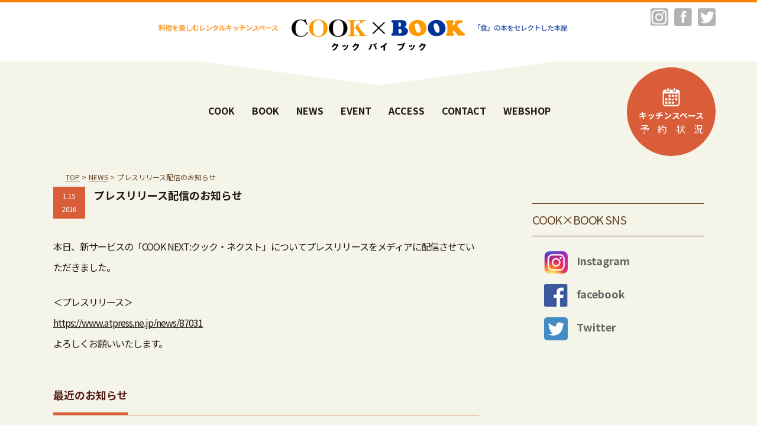

--- FILE ---
content_type: text/html; charset=UTF-8
request_url: https://cook-by.com/news/%E3%83%97%E3%83%AC%E3%82%B9%E3%83%AA%E3%83%AA%E3%83%BC%E3%82%B9%E9%85%8D%E4%BF%A1%E3%81%AE%E3%81%8A%E7%9F%A5%E3%82%89%E3%81%9B/
body_size: 32048
content:




<!DOCTYPE html>
<html lang="ja">
<head>
<meta charset="UTF-8">
<meta name="viewport" content="width=device-width, initial-scale=1.0">
<meta name="format-detection" content="telephone=no">
<meta name="description" content="自由が丘から徒歩10分のレンタルキッチン・ブックスペース。料理教室、パーティー、教室、写真撮影、女子会、ママ利用に最適なスペース。">
<!-- <meta name="keywords" content="">-->
<title>プレスリリース配信のお知らせ | COOK×BOOK(クック・バイ・ブック)</title>
<!-- <link rel="icon" href="/assets/images/common/favicon.ico">
<link rel="apple-touch-icon" sizes="180x180" href="/assets/images/common/apple-touch-icon.png"> -->
<link rel="stylesheet" href="https://cook-by.com/wp/wp-content/themes/cookbybook/css/bootstrap.min.css" type="text/css" />
<link rel="stylesheet" href="https://cook-by.com/wp/wp-content/themes/cookbybook/style.css" type="text/css" />
<link rel="stylesheet" media="screen and (min-width:768px)" href="https://cook-by.com/wp/wp-content/themes/cookbybook/style_pc.css" type="text/css" />
<link rel="stylesheet" media="screen and (max-width:767px)" href="https://cook-by.com/wp/wp-content/themes/cookbybook/style_sp.css" type="text/css" />
<link rel="stylesheet" href="https://cook-by.com/wp/wp-content/themes/cookbybook/style_lowerpage.css" type="text/css" />

<link href="https://cook-by.com/wp/wp-content/themes/cookbybook/assets/css/style.css" rel="stylesheet">
<script src="https://cook-by.com/wp/wp-content/themes/cookbybook/js/jquery-3.5.1.min.js"></script>
<script src="https://cook-by.com/wp/wp-content/themes/cookbybook/assets/js/common.js"></script>


<link rel="stylesheet" type="text/css" href="https://cook-by.com/wp/wp-content/themes/cookbybook/css/slick.css"/>
<script type="text/javascript" src="https://cook-by.com/wp/wp-content/themes/cookbybook/js/slick.min.js"></script>
<script>
jQuery(function($){
    $('.cover-slider').each(function(){
		$(this).slick({
			autoplay:true,
      arrows:false,
      infinite:true, 
      fade:true,
      speed:2500,
		});
	});	
});	
</script>


<meta name='robots' content='max-image-preview:large' />
	<style>img:is([sizes="auto" i], [sizes^="auto," i]) { contain-intrinsic-size: 3000px 1500px }</style>
	
<!-- All in One SEO Pack 2.3.9.2 by Michael Torbert of Semper Fi Web Design[332,339] -->
<meta name="description"  content="本日、新サービスの「COOK NEXT:クック・ネクスト」についてプレスリリースをメディアに配信させていただきました。 ＜プレスリリース＞ https://www.atpress.ne.jp/news/87031 よろしくお願いいたします。" />

<link rel="canonical" href="https://cook-by.com/news/%e3%83%97%e3%83%ac%e3%82%b9%e3%83%aa%e3%83%aa%e3%83%bc%e3%82%b9%e9%85%8d%e4%bf%a1%e3%81%ae%e3%81%8a%e7%9f%a5%e3%82%89%e3%81%9b/" />
<!-- /all in one seo pack -->
<script type="text/javascript">
/* <![CDATA[ */
window._wpemojiSettings = {"baseUrl":"https:\/\/s.w.org\/images\/core\/emoji\/16.0.1\/72x72\/","ext":".png","svgUrl":"https:\/\/s.w.org\/images\/core\/emoji\/16.0.1\/svg\/","svgExt":".svg","source":{"concatemoji":"https:\/\/cook-by.com\/wp\/wp-includes\/js\/wp-emoji-release.min.js?ver=6.8.2"}};
/*! This file is auto-generated */
!function(s,n){var o,i,e;function c(e){try{var t={supportTests:e,timestamp:(new Date).valueOf()};sessionStorage.setItem(o,JSON.stringify(t))}catch(e){}}function p(e,t,n){e.clearRect(0,0,e.canvas.width,e.canvas.height),e.fillText(t,0,0);var t=new Uint32Array(e.getImageData(0,0,e.canvas.width,e.canvas.height).data),a=(e.clearRect(0,0,e.canvas.width,e.canvas.height),e.fillText(n,0,0),new Uint32Array(e.getImageData(0,0,e.canvas.width,e.canvas.height).data));return t.every(function(e,t){return e===a[t]})}function u(e,t){e.clearRect(0,0,e.canvas.width,e.canvas.height),e.fillText(t,0,0);for(var n=e.getImageData(16,16,1,1),a=0;a<n.data.length;a++)if(0!==n.data[a])return!1;return!0}function f(e,t,n,a){switch(t){case"flag":return n(e,"\ud83c\udff3\ufe0f\u200d\u26a7\ufe0f","\ud83c\udff3\ufe0f\u200b\u26a7\ufe0f")?!1:!n(e,"\ud83c\udde8\ud83c\uddf6","\ud83c\udde8\u200b\ud83c\uddf6")&&!n(e,"\ud83c\udff4\udb40\udc67\udb40\udc62\udb40\udc65\udb40\udc6e\udb40\udc67\udb40\udc7f","\ud83c\udff4\u200b\udb40\udc67\u200b\udb40\udc62\u200b\udb40\udc65\u200b\udb40\udc6e\u200b\udb40\udc67\u200b\udb40\udc7f");case"emoji":return!a(e,"\ud83e\udedf")}return!1}function g(e,t,n,a){var r="undefined"!=typeof WorkerGlobalScope&&self instanceof WorkerGlobalScope?new OffscreenCanvas(300,150):s.createElement("canvas"),o=r.getContext("2d",{willReadFrequently:!0}),i=(o.textBaseline="top",o.font="600 32px Arial",{});return e.forEach(function(e){i[e]=t(o,e,n,a)}),i}function t(e){var t=s.createElement("script");t.src=e,t.defer=!0,s.head.appendChild(t)}"undefined"!=typeof Promise&&(o="wpEmojiSettingsSupports",i=["flag","emoji"],n.supports={everything:!0,everythingExceptFlag:!0},e=new Promise(function(e){s.addEventListener("DOMContentLoaded",e,{once:!0})}),new Promise(function(t){var n=function(){try{var e=JSON.parse(sessionStorage.getItem(o));if("object"==typeof e&&"number"==typeof e.timestamp&&(new Date).valueOf()<e.timestamp+604800&&"object"==typeof e.supportTests)return e.supportTests}catch(e){}return null}();if(!n){if("undefined"!=typeof Worker&&"undefined"!=typeof OffscreenCanvas&&"undefined"!=typeof URL&&URL.createObjectURL&&"undefined"!=typeof Blob)try{var e="postMessage("+g.toString()+"("+[JSON.stringify(i),f.toString(),p.toString(),u.toString()].join(",")+"));",a=new Blob([e],{type:"text/javascript"}),r=new Worker(URL.createObjectURL(a),{name:"wpTestEmojiSupports"});return void(r.onmessage=function(e){c(n=e.data),r.terminate(),t(n)})}catch(e){}c(n=g(i,f,p,u))}t(n)}).then(function(e){for(var t in e)n.supports[t]=e[t],n.supports.everything=n.supports.everything&&n.supports[t],"flag"!==t&&(n.supports.everythingExceptFlag=n.supports.everythingExceptFlag&&n.supports[t]);n.supports.everythingExceptFlag=n.supports.everythingExceptFlag&&!n.supports.flag,n.DOMReady=!1,n.readyCallback=function(){n.DOMReady=!0}}).then(function(){return e}).then(function(){var e;n.supports.everything||(n.readyCallback(),(e=n.source||{}).concatemoji?t(e.concatemoji):e.wpemoji&&e.twemoji&&(t(e.twemoji),t(e.wpemoji)))}))}((window,document),window._wpemojiSettings);
/* ]]> */
</script>
<style id='wp-emoji-styles-inline-css' type='text/css'>

	img.wp-smiley, img.emoji {
		display: inline !important;
		border: none !important;
		box-shadow: none !important;
		height: 1em !important;
		width: 1em !important;
		margin: 0 0.07em !important;
		vertical-align: -0.1em !important;
		background: none !important;
		padding: 0 !important;
	}
</style>
<link rel='stylesheet' id='wp-block-library-css' href='https://cook-by.com/wp/wp-includes/css/dist/block-library/style.min.css?ver=6.8.2' type='text/css' media='all' />
<style id='classic-theme-styles-inline-css' type='text/css'>
/*! This file is auto-generated */
.wp-block-button__link{color:#fff;background-color:#32373c;border-radius:9999px;box-shadow:none;text-decoration:none;padding:calc(.667em + 2px) calc(1.333em + 2px);font-size:1.125em}.wp-block-file__button{background:#32373c;color:#fff;text-decoration:none}
</style>
<style id='global-styles-inline-css' type='text/css'>
:root{--wp--preset--aspect-ratio--square: 1;--wp--preset--aspect-ratio--4-3: 4/3;--wp--preset--aspect-ratio--3-4: 3/4;--wp--preset--aspect-ratio--3-2: 3/2;--wp--preset--aspect-ratio--2-3: 2/3;--wp--preset--aspect-ratio--16-9: 16/9;--wp--preset--aspect-ratio--9-16: 9/16;--wp--preset--color--black: #000000;--wp--preset--color--cyan-bluish-gray: #abb8c3;--wp--preset--color--white: #ffffff;--wp--preset--color--pale-pink: #f78da7;--wp--preset--color--vivid-red: #cf2e2e;--wp--preset--color--luminous-vivid-orange: #ff6900;--wp--preset--color--luminous-vivid-amber: #fcb900;--wp--preset--color--light-green-cyan: #7bdcb5;--wp--preset--color--vivid-green-cyan: #00d084;--wp--preset--color--pale-cyan-blue: #8ed1fc;--wp--preset--color--vivid-cyan-blue: #0693e3;--wp--preset--color--vivid-purple: #9b51e0;--wp--preset--gradient--vivid-cyan-blue-to-vivid-purple: linear-gradient(135deg,rgba(6,147,227,1) 0%,rgb(155,81,224) 100%);--wp--preset--gradient--light-green-cyan-to-vivid-green-cyan: linear-gradient(135deg,rgb(122,220,180) 0%,rgb(0,208,130) 100%);--wp--preset--gradient--luminous-vivid-amber-to-luminous-vivid-orange: linear-gradient(135deg,rgba(252,185,0,1) 0%,rgba(255,105,0,1) 100%);--wp--preset--gradient--luminous-vivid-orange-to-vivid-red: linear-gradient(135deg,rgba(255,105,0,1) 0%,rgb(207,46,46) 100%);--wp--preset--gradient--very-light-gray-to-cyan-bluish-gray: linear-gradient(135deg,rgb(238,238,238) 0%,rgb(169,184,195) 100%);--wp--preset--gradient--cool-to-warm-spectrum: linear-gradient(135deg,rgb(74,234,220) 0%,rgb(151,120,209) 20%,rgb(207,42,186) 40%,rgb(238,44,130) 60%,rgb(251,105,98) 80%,rgb(254,248,76) 100%);--wp--preset--gradient--blush-light-purple: linear-gradient(135deg,rgb(255,206,236) 0%,rgb(152,150,240) 100%);--wp--preset--gradient--blush-bordeaux: linear-gradient(135deg,rgb(254,205,165) 0%,rgb(254,45,45) 50%,rgb(107,0,62) 100%);--wp--preset--gradient--luminous-dusk: linear-gradient(135deg,rgb(255,203,112) 0%,rgb(199,81,192) 50%,rgb(65,88,208) 100%);--wp--preset--gradient--pale-ocean: linear-gradient(135deg,rgb(255,245,203) 0%,rgb(182,227,212) 50%,rgb(51,167,181) 100%);--wp--preset--gradient--electric-grass: linear-gradient(135deg,rgb(202,248,128) 0%,rgb(113,206,126) 100%);--wp--preset--gradient--midnight: linear-gradient(135deg,rgb(2,3,129) 0%,rgb(40,116,252) 100%);--wp--preset--font-size--small: 13px;--wp--preset--font-size--medium: 20px;--wp--preset--font-size--large: 36px;--wp--preset--font-size--x-large: 42px;--wp--preset--spacing--20: 0.44rem;--wp--preset--spacing--30: 0.67rem;--wp--preset--spacing--40: 1rem;--wp--preset--spacing--50: 1.5rem;--wp--preset--spacing--60: 2.25rem;--wp--preset--spacing--70: 3.38rem;--wp--preset--spacing--80: 5.06rem;--wp--preset--shadow--natural: 6px 6px 9px rgba(0, 0, 0, 0.2);--wp--preset--shadow--deep: 12px 12px 50px rgba(0, 0, 0, 0.4);--wp--preset--shadow--sharp: 6px 6px 0px rgba(0, 0, 0, 0.2);--wp--preset--shadow--outlined: 6px 6px 0px -3px rgba(255, 255, 255, 1), 6px 6px rgba(0, 0, 0, 1);--wp--preset--shadow--crisp: 6px 6px 0px rgba(0, 0, 0, 1);}:where(.is-layout-flex){gap: 0.5em;}:where(.is-layout-grid){gap: 0.5em;}body .is-layout-flex{display: flex;}.is-layout-flex{flex-wrap: wrap;align-items: center;}.is-layout-flex > :is(*, div){margin: 0;}body .is-layout-grid{display: grid;}.is-layout-grid > :is(*, div){margin: 0;}:where(.wp-block-columns.is-layout-flex){gap: 2em;}:where(.wp-block-columns.is-layout-grid){gap: 2em;}:where(.wp-block-post-template.is-layout-flex){gap: 1.25em;}:where(.wp-block-post-template.is-layout-grid){gap: 1.25em;}.has-black-color{color: var(--wp--preset--color--black) !important;}.has-cyan-bluish-gray-color{color: var(--wp--preset--color--cyan-bluish-gray) !important;}.has-white-color{color: var(--wp--preset--color--white) !important;}.has-pale-pink-color{color: var(--wp--preset--color--pale-pink) !important;}.has-vivid-red-color{color: var(--wp--preset--color--vivid-red) !important;}.has-luminous-vivid-orange-color{color: var(--wp--preset--color--luminous-vivid-orange) !important;}.has-luminous-vivid-amber-color{color: var(--wp--preset--color--luminous-vivid-amber) !important;}.has-light-green-cyan-color{color: var(--wp--preset--color--light-green-cyan) !important;}.has-vivid-green-cyan-color{color: var(--wp--preset--color--vivid-green-cyan) !important;}.has-pale-cyan-blue-color{color: var(--wp--preset--color--pale-cyan-blue) !important;}.has-vivid-cyan-blue-color{color: var(--wp--preset--color--vivid-cyan-blue) !important;}.has-vivid-purple-color{color: var(--wp--preset--color--vivid-purple) !important;}.has-black-background-color{background-color: var(--wp--preset--color--black) !important;}.has-cyan-bluish-gray-background-color{background-color: var(--wp--preset--color--cyan-bluish-gray) !important;}.has-white-background-color{background-color: var(--wp--preset--color--white) !important;}.has-pale-pink-background-color{background-color: var(--wp--preset--color--pale-pink) !important;}.has-vivid-red-background-color{background-color: var(--wp--preset--color--vivid-red) !important;}.has-luminous-vivid-orange-background-color{background-color: var(--wp--preset--color--luminous-vivid-orange) !important;}.has-luminous-vivid-amber-background-color{background-color: var(--wp--preset--color--luminous-vivid-amber) !important;}.has-light-green-cyan-background-color{background-color: var(--wp--preset--color--light-green-cyan) !important;}.has-vivid-green-cyan-background-color{background-color: var(--wp--preset--color--vivid-green-cyan) !important;}.has-pale-cyan-blue-background-color{background-color: var(--wp--preset--color--pale-cyan-blue) !important;}.has-vivid-cyan-blue-background-color{background-color: var(--wp--preset--color--vivid-cyan-blue) !important;}.has-vivid-purple-background-color{background-color: var(--wp--preset--color--vivid-purple) !important;}.has-black-border-color{border-color: var(--wp--preset--color--black) !important;}.has-cyan-bluish-gray-border-color{border-color: var(--wp--preset--color--cyan-bluish-gray) !important;}.has-white-border-color{border-color: var(--wp--preset--color--white) !important;}.has-pale-pink-border-color{border-color: var(--wp--preset--color--pale-pink) !important;}.has-vivid-red-border-color{border-color: var(--wp--preset--color--vivid-red) !important;}.has-luminous-vivid-orange-border-color{border-color: var(--wp--preset--color--luminous-vivid-orange) !important;}.has-luminous-vivid-amber-border-color{border-color: var(--wp--preset--color--luminous-vivid-amber) !important;}.has-light-green-cyan-border-color{border-color: var(--wp--preset--color--light-green-cyan) !important;}.has-vivid-green-cyan-border-color{border-color: var(--wp--preset--color--vivid-green-cyan) !important;}.has-pale-cyan-blue-border-color{border-color: var(--wp--preset--color--pale-cyan-blue) !important;}.has-vivid-cyan-blue-border-color{border-color: var(--wp--preset--color--vivid-cyan-blue) !important;}.has-vivid-purple-border-color{border-color: var(--wp--preset--color--vivid-purple) !important;}.has-vivid-cyan-blue-to-vivid-purple-gradient-background{background: var(--wp--preset--gradient--vivid-cyan-blue-to-vivid-purple) !important;}.has-light-green-cyan-to-vivid-green-cyan-gradient-background{background: var(--wp--preset--gradient--light-green-cyan-to-vivid-green-cyan) !important;}.has-luminous-vivid-amber-to-luminous-vivid-orange-gradient-background{background: var(--wp--preset--gradient--luminous-vivid-amber-to-luminous-vivid-orange) !important;}.has-luminous-vivid-orange-to-vivid-red-gradient-background{background: var(--wp--preset--gradient--luminous-vivid-orange-to-vivid-red) !important;}.has-very-light-gray-to-cyan-bluish-gray-gradient-background{background: var(--wp--preset--gradient--very-light-gray-to-cyan-bluish-gray) !important;}.has-cool-to-warm-spectrum-gradient-background{background: var(--wp--preset--gradient--cool-to-warm-spectrum) !important;}.has-blush-light-purple-gradient-background{background: var(--wp--preset--gradient--blush-light-purple) !important;}.has-blush-bordeaux-gradient-background{background: var(--wp--preset--gradient--blush-bordeaux) !important;}.has-luminous-dusk-gradient-background{background: var(--wp--preset--gradient--luminous-dusk) !important;}.has-pale-ocean-gradient-background{background: var(--wp--preset--gradient--pale-ocean) !important;}.has-electric-grass-gradient-background{background: var(--wp--preset--gradient--electric-grass) !important;}.has-midnight-gradient-background{background: var(--wp--preset--gradient--midnight) !important;}.has-small-font-size{font-size: var(--wp--preset--font-size--small) !important;}.has-medium-font-size{font-size: var(--wp--preset--font-size--medium) !important;}.has-large-font-size{font-size: var(--wp--preset--font-size--large) !important;}.has-x-large-font-size{font-size: var(--wp--preset--font-size--x-large) !important;}
:where(.wp-block-post-template.is-layout-flex){gap: 1.25em;}:where(.wp-block-post-template.is-layout-grid){gap: 1.25em;}
:where(.wp-block-columns.is-layout-flex){gap: 2em;}:where(.wp-block-columns.is-layout-grid){gap: 2em;}
:root :where(.wp-block-pullquote){font-size: 1.5em;line-height: 1.6;}
</style>
<link rel='stylesheet' id='mts_simple_booking_front_css-css' href='https://cook-by.com/wp/wp-content/plugins/mts-simple-booking-c/css/mtssb-front.css?ver=6.8.2' type='text/css' media='all' />
<link rel="https://api.w.org/" href="https://cook-by.com/wp-json/" /><link rel="alternate" title="JSON" type="application/json" href="https://cook-by.com/wp-json/wp/v2/news/668" /><link rel='shortlink' href='https://cook-by.com/?p=668' />
<link rel="alternate" title="oEmbed (JSON)" type="application/json+oembed" href="https://cook-by.com/wp-json/oembed/1.0/embed?url=https%3A%2F%2Fcook-by.com%2Fnews%2F%25e3%2583%2597%25e3%2583%25ac%25e3%2582%25b9%25e3%2583%25aa%25e3%2583%25aa%25e3%2583%25bc%25e3%2582%25b9%25e9%2585%258d%25e4%25bf%25a1%25e3%2581%25ae%25e3%2581%258a%25e7%259f%25a5%25e3%2582%2589%25e3%2581%259b%2F" />
<link rel="alternate" title="oEmbed (XML)" type="text/xml+oembed" href="https://cook-by.com/wp-json/oembed/1.0/embed?url=https%3A%2F%2Fcook-by.com%2Fnews%2F%25e3%2583%2597%25e3%2583%25ac%25e3%2582%25b9%25e3%2583%25aa%25e3%2583%25aa%25e3%2583%25bc%25e3%2582%25b9%25e9%2585%258d%25e4%25bf%25a1%25e3%2581%25ae%25e3%2581%258a%25e7%259f%25a5%25e3%2582%2589%25e3%2581%259b%2F&#038;format=xml" />
<link rel="apple-touch-icon" sizes="57x57" href="/wp/wp-content/uploads/fbrfg/apple-touch-icon-57x57.png">
<link rel="apple-touch-icon" sizes="60x60" href="/wp/wp-content/uploads/fbrfg/apple-touch-icon-60x60.png">
<link rel="apple-touch-icon" sizes="72x72" href="/wp/wp-content/uploads/fbrfg/apple-touch-icon-72x72.png">
<link rel="apple-touch-icon" sizes="76x76" href="/wp/wp-content/uploads/fbrfg/apple-touch-icon-76x76.png">
<link rel="apple-touch-icon" sizes="114x114" href="/wp/wp-content/uploads/fbrfg/apple-touch-icon-114x114.png">
<link rel="apple-touch-icon" sizes="120x120" href="/wp/wp-content/uploads/fbrfg/apple-touch-icon-120x120.png">
<link rel="apple-touch-icon" sizes="144x144" href="/wp/wp-content/uploads/fbrfg/apple-touch-icon-144x144.png">
<link rel="apple-touch-icon" sizes="152x152" href="/wp/wp-content/uploads/fbrfg/apple-touch-icon-152x152.png">
<link rel="apple-touch-icon" sizes="180x180" href="/wp/wp-content/uploads/fbrfg/apple-touch-icon-180x180.png">
<link rel="icon" type="image/png" href="/wp/wp-content/uploads/fbrfg/favicon-32x32.png" sizes="32x32">
<link rel="icon" type="image/png" href="/wp/wp-content/uploads/fbrfg/android-chrome-192x192.png" sizes="192x192">
<link rel="icon" type="image/png" href="/wp/wp-content/uploads/fbrfg/favicon-96x96.png" sizes="96x96">
<link rel="icon" type="image/png" href="/wp/wp-content/uploads/fbrfg/favicon-16x16.png" sizes="16x16">
<link rel="manifest" href="/wp/wp-content/uploads/fbrfg/manifest.json">
<link rel="shortcut icon" href="/wp/wp-content/uploads/fbrfg/favicon.ico">
<meta name="apple-mobile-web-app-title" content="COOK×(クック・バイ)">
<meta name="application-name" content="COOK×(クック・バイ)">
<meta name="msapplication-TileColor" content="#ed6c00">
<meta name="msapplication-TileImage" content="/wp/wp-content/uploads/fbrfg/mstile-144x144.png">
<meta name="msapplication-config" content="/wp/wp-content/uploads/fbrfg/browserconfig.xml">
<meta name="theme-color" content="#ffffff"><!-- Global site tag (gtag.js) - Google Analytics -->
<script async src="https://www.googletagmanager.com/gtag/js?id=UA-16309695-52"></script>
<script>
  window.dataLayer = window.dataLayer || [];
  function gtag(){dataLayer.push(arguments);}
  gtag('js', new Date());

  gtag('config', 'UA-16309695-52');
</script>

</head>

<body class="wp-singular news-template-default single single-news postid-668 single-format-standard wp-theme-cookbybook">
<div id="container" class="l-container">

  <header class="l-header">
    <div class="logo-wrap">
      <div class="inner">
        <h1 class="logo"><a href="/">

<img class="head-pc" src="https://cook-by.com/wp/wp-content/themes/cookbybook/assets/images/common/logopc.png" alt="料理を楽しむレンタルキッチンスペース&「食」の本をセレクトした本屋">
<img class="head-sp" src="https://cook-by.com/wp/wp-content/themes/cookbybook/assets/images/common/logosp.png" alt="料理を楽しむレンタルキッチンスペース&「食」の本をセレクトした本屋">


</a></h1>

        <ul class="c-gray-sns-btns sns-btns pc">
          <li><a href="https://www.instagram.com/cook_by_book/" target="_blank"><img src="https://cook-by.com/wp/wp-content/themes/cookbybook/assets/images/common/logo_ig_gray.png" alt="Instagram"></a></li>
          <li><a href="https://www.facebook.com/cookbybooktokyo/" target="_blank"><img src="https://cook-by.com/wp/wp-content/themes/cookbybook/assets/images/common/logo_fb_gray.png" alt="facebook"></a></li>
          <li><a href="https://twitter.com/cook_by_book" target="_blank"><img src="https://cook-by.com/wp/wp-content/themes/cookbybook/assets/images/common/logo_tw_gray.png" alt="Twitter"></a></li>
        </ul>
      </div>

    </div>

    <div class="l-menu-btn">
      <span class="top"></span>
      <span class="middle"></span>
      <span class="bottom"></span>
          </div>

    <nav class="l-gnav">
      <div class="inner">
        <div class="logo sp"><a href="/"><img src="https://cook-by.com/wp/wp-content/themes/cookbybook/assets/images/common/logo.svg" alt="COOK × BOOK クック バイ ブック"></a></div>

        <ul class="list">
          <li class="cook"><a href="/cook/"><span>COOK</span></a></li>
          <li class="book"><a href="/book/"><span>BOOK</span></a></li>
          <li class="news"><a href="/news/"><span>NEWS</span></a></li>
          <li class="event"><a href="/product/"><span>EVENT</span></a></li>
          <li class="access"><a href="/access/"><span>ACCESS</span></a></li>
          <li class="contact"><a href="/contact/"><span>CONTACT</span></a></li>
          <li class="contact"><a href="https://cookbybook.thebase.in/" target="_blank"><span>WEBSHOP</span></a></li>
        </ul>
        <a href="/reserve_1/" class="c-reserve-btn reserve-btn"><div><img src="https://cook-by.com/wp/wp-content/themes/cookbybook/assets/images/common/icon_calendar.png" alt=""><span><span>キッチンスペース</span>予　約　状　況</span></div></a>
        <ul class="c-gray-sns-btns sp">
          <li><a href="" target="_blank"><img src="https://cook-by.com/wp/wp-content/themes/cookbybook/assets/images/common/logo_ig_gray.png" alt="Instagram"></a></li>
          <li><a href="https://www.facebook.com/cookbybooktokyo/" target="_blank"><img src="https://cook-by.com/wp/wp-content/themes/cookbybook/assets/images/common/logo_fb_gray.png" alt="facebook"></a></li>
          <li><a href="" target="_blank"><img src="https://cook-by.com/wp/wp-content/themes/cookbybook/assets/images/common/logo_tw_gray.png" alt="Twitter"></a></li>
        </ul>
      </div>
    </nav>
  </header>

  <main class="l-main l-center">
    <div class="l-conts post">
      <div class="l-page-path">
        <ul>
          <li><a href="/">TOP</a> &gt; </li>
          <li><a href="/news/">NEWS</a> &gt; </li>
          <li>プレスリリース配信のお知らせ</li>
        </ul>
      </div>



<div id="main_col">

 
 <div id="post_title" class="clearfix">
  <p class="post_date"><span class="date">1.15</span><span class="month">2016</span></p>
  <h2>プレスリリース配信のお知らせ</h2>
 </div>

 <div class="post clearfix">

  <p>本日、新サービスの「COOK NEXT:クック・ネクスト」についてプレスリリースをメディアに配信させていただきました。</p>
<p>＜プレスリリース＞<br />
<a href="https://www.atpress.ne.jp/news/87031" target="_blank">https://www.atpress.ne.jp/news/87031</a><br />
よろしくお願いいたします。</p>
  
 </div><!-- END .post -->

 
 <!-- index news -->
 <div id="index_news">
  <h3 class="headline1"><span>最近のお知らせ</span></h3>
  <ol class="clearfix">
      <li class="clearfix">
    <p class="date">2025/10/16</p>
    <p class="title"><a href="https://cook-by.com/news/%e3%83%8f%e3%83%ad%e3%82%a6%e3%82%a3%e3%83%bc%e3%83%b3%e6%9c%9f%e9%96%93%e3%81%af%e5%96%b6%e6%a5%ad%e6%99%82%e9%96%93%e3%82%92%e5%bb%b6%e9%95%b7%e3%81%97%e3%81%be%e3%81%99/">ハロウィーン期間は営業時間を延長します</a></p>
   </li>
      <li class="clearfix">
    <p class="date">2025/4/21</p>
    <p class="title"><a href="https://cook-by.com/news/%e3%82%b4%e3%83%bc%e3%83%ab%e3%83%87%e3%83%b3%e3%82%a6%e3%82%a3%e3%83%bc%e3%82%af%e3%81%af%e5%96%b6%e6%a5%ad%e6%99%82%e9%96%93%e3%82%92%e5%bb%b6%e9%95%b7%e3%81%84%e3%81%9f%e3%81%97%e3%81%be%e3%81%99-2/">ゴールデンウィークは営業時間を延長いたします</a></p>
   </li>
      <li class="clearfix">
    <p class="date">2024/12/20</p>
    <p class="title"><a href="https://cook-by.com/news/%e3%82%af%e3%83%aa%e3%82%b9%e3%83%9e%e3%82%b9%e6%9c%9f%e9%96%93%e3%81%af%e5%96%b6%e6%a5%ad%e6%99%82%e9%96%93%e3%82%92%e5%bb%b6%e9%95%b7%e3%81%84%e3%81%9f%e3%81%97%e3%81%be%e3%81%99/">クリスマス期間は営業時間を延長いたします</a></p>
   </li>
      <li class="clearfix">
    <p class="date">2024/10/23</p>
    <p class="title"><a href="https://cook-by.com/news/%e3%83%8f%e3%83%ad%e3%82%a6%e3%82%a3%e3%83%bc%e3%83%b3%e3%81%af%e5%96%b6%e6%a5%ad%e6%99%82%e9%96%93%e3%82%92%e5%bb%b6%e9%95%b7%e3%81%84%e3%81%9f%e3%81%97%e3%81%be%e3%81%99/">ハロウィーンは営業時間を延長いたします</a></p>
   </li>
      <li class="clearfix">
    <p class="date">2024/4/22</p>
    <p class="title"><a href="https://cook-by.com/news/%e3%82%b4%e3%83%bc%e3%83%ab%e3%83%87%e3%83%b3%e3%82%a6%e3%82%a3%e3%83%bc%e3%82%af%e6%9c%9f%e9%96%93%e3%81%af%e5%96%b6%e6%a5%ad%e6%99%82%e9%96%93%e3%82%92%e5%bb%b6%e9%95%b7%e3%81%97%e3%81%be%e3%81%99/">ゴールデンウィーク期間は営業時間を延長します</a></p>
   </li>
      <li class="clearfix">
    <p class="date">2023/10/28</p>
    <p class="title"><a href="https://cook-by.com/news/%e3%83%8f%e3%83%ad%e3%82%a6%e3%82%a3%e3%83%bc%e3%83%b3%e6%9c%9f%e9%96%93%e3%81%af%e5%bb%b6%e9%95%b7%e5%96%b6%e6%a5%ad%e3%81%84%e3%81%9f%e3%81%97%e3%81%be%e3%81%99/">ハロウィーン期間は延長営業いたします</a></p>
   </li>
     </ol>
  <div class="index_archive_link"><a href="https://cook-by.com/news/">過去のお知らせ一覧</a></div>
 </div><!-- END #index_news -->

 
</div><!-- END #main_col -->




    </div><!-- .l-conts -->

      <nav class="l-sidebar">



     


    
    <div class="sns">
      <p class="ttl"><span>COOK×BOOK SNS</span></p>
      <ul>
        <li><a href="https://www.instagram.com/cook_by_book/" target="_blank"><img src="https://cook-by.com/wp/wp-content/themes/cookbybook/assets/images/common/logo_ig.png" alt="Instagram"><span>Instagram</span></a></li>
        <li><a href="https://www.facebook.com/cookbybooktokyo/" target="_blank"><img src="https://cook-by.com/wp/wp-content/themes/cookbybook/assets/images/common/logo_fb.png" alt="facebook"><span>facebook</span></a></li>
        <li><a href="https://twitter.com/cook_by_book" target="_blank"><img src="https://cook-by.com/wp/wp-content/themes/cookbybook/assets/images/common/logo_tw.png" alt="Twitter"><span>Twitter</span></a></li>
      </ul>
    </div>
  </nav>
  </main><!-- .l-main -->

  <footer class="l-footer">
    <div class="inner">
      <div class="logo-wrap">
        <a href="/" class="logo"><img src="https://cook-by.com/wp/wp-content/themes/cookbybook/assets/images/common/logo_02.svg" alt="COOK × BOOK クック バイ ブック"></a>
      </div>
      <div class="nav-wrap">
        <ul class="nav">
          <li>
            <a href="/cook/">Cook</a>
            <ul>
              <li><a href="/cook/#space">・スペースについて</a></li>
              <li><a href="/cook/#facility">・施設と設備</a></li>
              <li><a href="/cook/#usage">・ご利用方法</a></li>
              <li><a href="/cook/#reserve">・予約方法</a></li>
            </ul>
          </li>
          <li>
            <a href="/book/">Book</a>
            <ul>
              <li><a href="/book/#space">・スペースについて</a></li>
              <li><a href="/book/#time">・営業日時</a></li>
            </ul>
          </li>
          <li>
            <a href="/news/">News</a>
            <ul>
              <li><a href="/news/#news">・NEWS一覧</a></li>
            </ul>
          </li>
          <li>
            <a href="/product/">Event</a>
            <ul>
              <li><a href="/product/#event">・EVENT一覧</a></li>
            </ul>
          </li>
          <li>
            <a href="/access/">Access</a>
            <ul>
              <li><a href="/access/#map">・アクセスマップ</a></li>
            </ul>
          </li>
          <li>
            <a href="/contact/">Contact</a>
            <ul>
              <li><a href="/contact/#contact">・お問い合わせ</a></li>
            </ul>
          </li>
        </ul>

        <div class="info">
          <div>
            <a href="/" class="logo pc"><img src="https://cook-by.com/wp/wp-content/themes/cookbybook/assets/images/common/logo_white.png" alt="COOK × BOOK"></a>
            <p><a href="tel:0357268250" class="tel">TEL.03-5726-8250</a></p>
            <p class="sp">〒152-0031 <br class="sp">東京都目黒区中根1-21-5 ytkハウス1階</p>
          </div>
          <div>
            <a href="" class="map-btn sp"><span>MAP</span></a>
            <ul class="sns">
              <li><a href="https://www.instagram.com/cook_by_book/" target="_blank"><img src="https://cook-by.com/wp/wp-content/themes/cookbybook/assets/images/common/logo_ig_brown.png" alt="Instagram"></a></li>
              <li><a href="https://www.facebook.com/cookbybooktokyo/" target="_blank"><img src="https://cook-by.com/wp/wp-content/themes/cookbybook/assets/images/common/logo_fb_brown.png" alt="facebook"></a></li>
              <li><a href="https://twitter.com/cook_by_book" target="_blank"><img src="https://cook-by.com/wp/wp-content/themes/cookbybook/assets/images/common/logo_tw_brown.png" alt="Twitter"></a></li>
            </ul>
            <p class="address pc">〒152-0031 東京都目黒区中根1-21-5 ytkハウス1階<a href="https://www.google.com/maps/place/%E6%97%A5%E6%9C%AC,+%E3%80%92152-0031+%E6%9D%B1%E4%BA%AC%E9%83%BD%E7%9B%AE%E9%BB%92%E5%8C%BA%E4%B8%AD%E6%A0%B9%EF%BC%91%E4%B8%81%E7%9B%AE%EF%BC%92%EF%BC%91%E2%88%92%EF%BC%95/@35.6145209,139.6704439,19z/data=!3m1!4b1!4m2!3m1!1s0x6018f4e0a15f3361:0x9fd99ff498016383?shorturl=1" class="map-btn pc"><span>MAP</span></a></p>
          </div>
        </div>
      </div>
    </div>

    <div class="copyright">
      <div class="l-center">
        <small>Copyright &copy;  COOK×BOOK(クック・バイ・ブック)</small>
      </div>
    </div>
    <a href="#" class="l-pagetop"><img src="https://cook-by.com/wp/wp-content/themes/cookbybook/assets/images/common/btn_pagetop.png" alt=""></a>
  </footer>

</div><!-- .l-container -->

<script type="speculationrules">
{"prefetch":[{"source":"document","where":{"and":[{"href_matches":"\/*"},{"not":{"href_matches":["\/wp\/wp-*.php","\/wp\/wp-admin\/*","\/wp\/wp-content\/uploads\/*","\/wp\/wp-content\/*","\/wp\/wp-content\/plugins\/*","\/wp\/wp-content\/themes\/cookbybook\/*","\/*\\?(.+)"]}},{"not":{"selector_matches":"a[rel~=\"nofollow\"]"}},{"not":{"selector_matches":".no-prefetch, .no-prefetch a"}}]},"eagerness":"conservative"}]}
</script>
<link rel="stylesheet" href="https://cook-by.com/wp/wp-content/themes/cookbybook/css/font-awesome.min.css" type="text/css" />
</body>
</html>


--- FILE ---
content_type: text/css
request_url: https://cook-by.com/wp/wp-content/themes/cookbybook/css/bootstrap.min.css
body_size: 202571
content:
div.post html,div.page html,.iv-content html{-ms-text-size-adjust:100%;-webkit-text-size-adjust:100%}div.post b,div.post strong,div.page b,div.page strong,.iv-content b,.iv-content strong{font-weight:bold}div.post small,div.page small,.iv-content small{font-size:80%}div.post pre,div.page pre,.iv-content pre{overflow:auto}div.post button,div.post input,div.post optgroup,div.post select,div.post textarea,div.page button,div.page input,div.page optgroup,div.page select,div.page textarea,.iv-content button,.iv-content input,.iv-content optgroup,.iv-content select,.iv-content textarea{color:inherit;font:inherit;margin:0}div.post button,div.page button,.iv-content button{overflow:visible}div.post button,div.post select,div.page button,div.page select,.iv-content button,.iv-content select{text-transform:none}div.post button,div.post html input[type="button"],div.post input[type="reset"],div.post input[type="submit"],div.page button,div.page html input[type="button"],div.page input[type="reset"],div.page input[type="submit"],.iv-content button,.iv-content html input[type="button"],.iv-content input[type="reset"],.iv-content input[type="submit"]{-webkit-appearance:button;cursor:pointer}div.post button[disabled],div.post html input[disabled],div.page button[disabled],div.page html input[disabled],.iv-content button[disabled],.iv-content html input[disabled]{cursor:default}div.post button::-moz-focus-inner,div.post input::-moz-focus-inner,div.page button::-moz-focus-inner,div.page input::-moz-focus-inner,.iv-content button::-moz-focus-inner,.iv-content input::-moz-focus-inner{border:0;padding:0}div.post input,div.page input,.iv-content input{line-height:normal}div.post input[type="checkbox"],div.post input[type="radio"],div.page input[type="checkbox"],div.page input[type="radio"],.iv-content input[type="checkbox"],.iv-content input[type="radio"]{-webkit-box-sizing:border-box;-moz-box-sizing:border-box;box-sizing:border-box;padding:0}div.post input[type="number"]::-webkit-inner-spin-button,div.post input[type="number"]::-webkit-outer-spin-button,div.page input[type="number"]::-webkit-inner-spin-button,div.page input[type="number"]::-webkit-outer-spin-button,.iv-content input[type="number"]::-webkit-inner-spin-button,.iv-content input[type="number"]::-webkit-outer-spin-button{height:auto}div.post input[type="search"],div.page input[type="search"],.iv-content input[type="search"]{-webkit-appearance:textfield;-moz-box-sizing:content-box;-webkit-box-sizing:content-box;box-sizing:content-box}div.post input[type="search"]::-webkit-search-cancel-button,div.post input[type="search"]::-webkit-search-decoration,div.page input[type="search"]::-webkit-search-cancel-button,div.page input[type="search"]::-webkit-search-decoration,.iv-content input[type="search"]::-webkit-search-cancel-button,.iv-content input[type="search"]::-webkit-search-decoration{-webkit-appearance:none}div.post fieldset,div.page fieldset,.iv-content fieldset{border:1px solid #c0c0c0;margin:0 2px;padding:0.35em 0.625em 0.75em}div.post legend,div.page legend,.iv-content legend{border:0;padding:0}div.post textarea,div.page textarea,.iv-content textarea{overflow:auto}div.post optgroup,div.page optgroup,.iv-content optgroup{font-weight:bold}div.post table,div.page table,.iv-content table{border-collapse:collapse;border-spacing:0}div.post *,div.page *,.iv-content *{-webkit-box-sizing:border-box;-moz-box-sizing:border-box;box-sizing:border-box}div.post *:before,div.post *:after,div.page *:before,div.page *:after,.iv-content *:before,.iv-content *:after{-webkit-box-sizing:border-box;-moz-box-sizing:border-box;box-sizing:border-box}div.post html,div.page html,.iv-content html{-webkit-tap-highlight-color:transparent}div.post input,div.post button,div.post select,div.post textarea,div.page input,div.page button,div.page select,div.page textarea,.iv-content input,.iv-content button,.iv-content select,.iv-content textarea{font-family:inherit;font-size:inherit;line-height:inherit}div.post figure,div.page figure,.iv-content figure{margin:0}div.post .img-responsive,div.post .thumbnail > img,div.post .thumbnail a > img,div.page .img-responsive,div.page .thumbnail > img,div.page .thumbnail a > img,.iv-content .img-responsive,.iv-content .thumbnail > img,.iv-content .thumbnail a > img{display:block;max-width:100%;height:auto}div.post .img-rounded,div.page .img-rounded,.iv-content .img-rounded{border-radius:6px}div.post .img-thumbnail,div.page .img-thumbnail,.iv-content .img-thumbnail{padding:4px;line-height:1.42857143;background-color:#ffffff;border:1px solid #dddddd;border-radius:4px;-webkit-transition:all 0.2s ease-in-out;-o-transition:all 0.2s ease-in-out;transition:all 0.2s ease-in-out;display:inline-block;max-width:100%;height:auto}div.post .img-circle,div.page .img-circle,.iv-content .img-circle{border-radius:50%}div.post h1 small,div.post h2 small,div.post h3 small,div.post h4 small,div.post h5 small,div.post h6 small,div.post .h1 small,div.post .h2 small,div.post .h3 small,div.post .h4 small,div.post .h5 small,div.post .h6 small,div.post h1 .small,div.post h2 .small,div.post h3 .small,div.post h4 .small,div.post h5 .small,div.post h6 .small,div.post .h1 .small,div.post .h2 .small,div.post .h3 .small,div.post .h4 .small,div.post .h5 .small,div.post .h6 .small,div.page h1 small,div.page h2 small,div.page h3 small,div.page h4 small,div.page h5 small,div.page h6 small,div.page .h1 small,div.page .h2 small,div.page .h3 small,div.page .h4 small,div.page .h5 small,div.page .h6 small,div.page h1 .small,div.page h2 .small,div.page h3 .small,div.page h4 .small,div.page h5 .small,div.page h6 .small,div.page .h1 .small,div.page .h2 .small,div.page .h3 .small,div.page .h4 .small,div.page .h5 .small,div.page .h6 .small,.iv-content h1 small,.iv-content h2 small,.iv-content h3 small,.iv-content h4 small,.iv-content h5 small,.iv-content h6 small,.iv-content .h1 small,.iv-content .h2 small,.iv-content .h3 small,.iv-content .h4 small,.iv-content .h5 small,.iv-content .h6 small,.iv-content h1 .small,.iv-content h2 .small,.iv-content h3 .small,.iv-content h4 .small,.iv-content h5 .small,.iv-content h6 .small,.iv-content .h1 .small,.iv-content .h2 .small,.iv-content .h3 .small,.iv-content .h4 .small,.iv-content .h5 .small,.iv-content .h6 .small{font-weight:normal;line-height:1;color:#777777}div.post h1 small,div.post .h1 small,div.post h2 small,div.post .h2 small,div.post h3 small,div.post .h3 small,div.post h1 .small,div.post .h1 .small,div.post h2 .small,div.post .h2 .small,div.post h3 .small,div.post .h3 .small,div.page h1 small,div.page .h1 small,div.page h2 small,div.page .h2 small,div.page h3 small,div.page .h3 small,div.page h1 .small,div.page .h1 .small,div.page h2 .small,div.page .h2 .small,div.page h3 .small,div.page .h3 .small,.iv-content h1 small,.iv-content .h1 small,.iv-content h2 small,.iv-content .h2 small,.iv-content h3 small,.iv-content .h3 small,.iv-content h1 .small,.iv-content .h1 .small,.iv-content h2 .small,.iv-content .h2 .small,.iv-content h3 .small,.iv-content .h3 .small{font-size:65%}div.post h4 small,div.post .h4 small,div.post h5 small,div.post .h5 small,div.post h6 small,div.post .h6 small,div.post h4 .small,div.post .h4 .small,div.post h5 .small,div.post .h5 .small,div.post h6 .small,div.post .h6 .small,div.page h4 small,div.page .h4 small,div.page h5 small,div.page .h5 small,div.page h6 small,div.page .h6 small,div.page h4 .small,div.page .h4 .small,div.page h5 .small,div.page .h5 .small,div.page h6 .small,div.page .h6 .small,.iv-content h4 small,.iv-content .h4 small,.iv-content h5 small,.iv-content .h5 small,.iv-content h6 small,.iv-content .h6 small,.iv-content h4 .small,.iv-content .h4 .small,.iv-content h5 .small,.iv-content .h5 .small,.iv-content h6 .small,.iv-content .h6 .small{font-size:75%}div.post .lead,div.page .lead,.iv-content .lead{margin-bottom:20px;font-size:16px;font-weight:300;line-height:1.4}@media (min-width: 768px){div.post .lead,div.page .lead,.iv-content .lead{font-size:21px}}div.post small,div.post .small,div.page small,div.page .small,.iv-content small,.iv-content .small{font-size:85%}div.post mark,div.post .mark,div.page mark,div.page .mark,.iv-content mark,.iv-content .mark{background-color:#fcf8e3;padding:.2em}div.post .text-left,div.page .text-left,.iv-content .text-left{text-align:left}div.post .text-right,div.page .text-right,.iv-content .text-right{text-align:right}div.post .text-center,div.page .text-center,.iv-content .text-center{text-align:center}div.post .text-justify,div.page .text-justify,.iv-content .text-justify{text-align:justify}div.post .text-nowrap,div.page .text-nowrap,.iv-content .text-nowrap{white-space:nowrap}div.post .text-lowercase,div.page .text-lowercase,.iv-content .text-lowercase{text-transform:lowercase}div.post .text-uppercase,div.page .text-uppercase,.iv-content .text-uppercase{text-transform:uppercase}div.post .text-capitalize,div.page .text-capitalize,.iv-content .text-capitalize{text-transform:capitalize}div.post .text-muted,div.page .text-muted,.iv-content .text-muted{color:#777777}div.post .text-primary,div.page .text-primary,.iv-content .text-primary{color:#337ab7}div.post a.text-primary:hover,div.page a.text-primary:hover,.iv-content a.text-primary:hover{color:#286090}div.post .text-success,div.page .text-success,.iv-content .text-success{color:#3c763d}div.post a.text-success:hover,div.page a.text-success:hover,.iv-content a.text-success:hover{color:#2b542c}div.post .text-info,div.page .text-info,.iv-content .text-info{color:#31708f}div.post a.text-info:hover,div.page a.text-info:hover,.iv-content a.text-info:hover{color:#245269}div.post .text-warning,div.page .text-warning,.iv-content .text-warning{color:#8a6d3b}div.post a.text-warning:hover,div.page a.text-warning:hover,.iv-content a.text-warning:hover{color:#66512c}div.post .text-danger,div.page .text-danger,.iv-content .text-danger{color:#a94442}div.post a.text-danger:hover,div.page a.text-danger:hover,.iv-content a.text-danger:hover{color:#843534}div.post .bg-primary,div.page .bg-primary,.iv-content .bg-primary{color:#fff;background-color:#337ab7}div.post a.bg-primary:hover,div.page a.bg-primary:hover,.iv-content a.bg-primary:hover{background-color:#286090}div.post .bg-success,div.page .bg-success,.iv-content .bg-success{background-color:#dff0d8}div.post a.bg-success:hover,div.page a.bg-success:hover,.iv-content a.bg-success:hover{background-color:#c1e2b3}div.post .bg-info,div.page .bg-info,.iv-content .bg-info{background-color:#d9edf7}div.post a.bg-info:hover,div.page a.bg-info:hover,.iv-content a.bg-info:hover{background-color:#afd9ee}div.post .bg-warning,div.page .bg-warning,.iv-content .bg-warning{background-color:#fcf8e3}div.post a.bg-warning:hover,div.page a.bg-warning:hover,.iv-content a.bg-warning:hover{background-color:#f7ecb5}div.post .bg-danger,div.page .bg-danger,.iv-content .bg-danger{background-color:#f2dede}div.post a.bg-danger:hover,div.page a.bg-danger:hover,.iv-content a.bg-danger:hover{background-color:#e4b9b9}div.post .page-header,div.page .page-header,.iv-content .page-header{padding-bottom:9px;margin:40px 0 20px;border-bottom:1px solid #eeeeee}div.post ul,div.post ol,div.page ul,div.page ol,.iv-content ul,.iv-content ol{margin-top:0;margin-bottom:10px}div.post ul ul,div.post ol ul,div.post ul ol,div.post ol ol,div.page ul ul,div.page ol ul,div.page ul ol,div.page ol ol,.iv-content ul ul,.iv-content ol ul,.iv-content ul ol,.iv-content ol ol{margin-bottom:0}div.post .list-unstyled,div.page .list-unstyled,.iv-content .list-unstyled{padding-left:0;list-style:none}div.post .list-inline,div.page .list-inline,.iv-content .list-inline{padding-left:0;list-style:none;margin-left:-5px}div.post .list-inline > li,div.page .list-inline > li,.iv-content .list-inline > li{display:inline-block;padding-left:5px;padding-right:5px}div.post dl,div.page dl,.iv-content dl{margin-top:0;margin-bottom:20px}div.post dt,div.post dd,div.page dt,div.page dd,.iv-content dt,.iv-content dd{line-height:1.42857143}div.post dt,div.page dt,.iv-content dt{font-weight:bold}div.post dd,div.page dd,.iv-content dd{margin-left:0}div.post .alert,div.page .alert,.iv-content .alert{padding:15px;margin-bottom:20px;border:1px solid transparent;border-radius:4px}div.post .alert h4,div.page .alert h4,.iv-content .alert h4{margin-top:0;margin:0;color:inherit}div.post .alert .alert-link,div.page .alert .alert-link,.iv-content .alert .alert-link{font-weight:bold}div.post .alert > p,div.post .alert > ul,div.page .alert > p,div.page .alert > ul,.iv-content .alert > p,.iv-content .alert > ul{margin-bottom:0}div.post .alert > p + p,div.page .alert > p + p,.iv-content .alert > p + p{margin-top:5px}div.post .alert-dismissable,div.post .alert-dismissible,div.page .alert-dismissable,div.page .alert-dismissible,.iv-content .alert-dismissable,.iv-content .alert-dismissible{padding-right:35px}div.post .alert-dismissable .close,div.post .alert-dismissible .close,div.page .alert-dismissable .close,div.page .alert-dismissible .close,.iv-content .alert-dismissable .close,.iv-content .alert-dismissible .close{position:relative;top:-2px;right:-21px;color:inherit}div.post .alert-success,div.page .alert-success,.iv-content .alert-success{background-color:#dff0d8;border-color:#d6e9c6;color:#3c763d}div.post .alert-success hr,div.page .alert-success hr,.iv-content .alert-success hr{border-top-color:#c9e2b3}div.post .alert-success .alert-link,div.page .alert-success .alert-link,.iv-content .alert-success .alert-link{color:#2b542c}div.post .alert-info,div.page .alert-info,.iv-content .alert-info{background-color:#d9edf7;border-color:#bce8f1;color:#31708f}div.post .alert-info hr,div.page .alert-info hr,.iv-content .alert-info hr{border-top-color:#a6e1ec}div.post .alert-info .alert-link,div.page .alert-info .alert-link,.iv-content .alert-info .alert-link{color:#245269}div.post .alert-warning,div.page .alert-warning,.iv-content .alert-warning{background-color:#fcf8e3;border-color:#faebcc;color:#8a6d3b}div.post .alert-warning hr,div.page .alert-warning hr,.iv-content .alert-warning hr{border-top-color:#f7e1b5}div.post .alert-warning .alert-link,div.page .alert-warning .alert-link,.iv-content .alert-warning .alert-link{color:#66512c}div.post .alert-danger,div.page .alert-danger,.iv-content .alert-danger{background-color:#f2dede;border-color:#ebccd1;color:#a94442}div.post .alert-danger hr,div.page .alert-danger hr,.iv-content .alert-danger hr{border-top-color:#e4b9c0}div.post .alert-danger .alert-link,div.page .alert-danger .alert-link,.iv-content .alert-danger .alert-link{color:#843534}div.post .media,div.page .media,.iv-content .media{margin-top:15px}div.post .media:first-child,div.page .media:first-child,.iv-content .media:first-child{margin-top:0}div.post .media,div.post .media-body,div.page .media,div.page .media-body,.iv-content .media,.iv-content .media-body{zoom:1;overflow:hidden}div.post .media-body,div.page .media-body,.iv-content .media-body{width:10000px}div.post .media-object,div.page .media-object,.iv-content .media-object{display:block}div.post .media-right,div.post .media > .pull-right,div.page .media-right,div.page .media > .pull-right,.iv-content .media-right,.iv-content .media > .pull-right{padding-left:10px}div.post .media-left,div.post .media > .pull-left,div.page .media-left,div.page .media > .pull-left,.iv-content .media-left,.iv-content .media > .pull-left{padding-right:10px}div.post .media-left,div.post .media-right,div.post .media-body,div.page .media-left,div.page .media-right,div.page .media-body,.iv-content .media-left,.iv-content .media-right,.iv-content .media-body{display:table-cell;vertical-align:top}div.post .media-middle,div.page .media-middle,.iv-content .media-middle{vertical-align:middle}div.post .media-bottom,div.page .media-bottom,.iv-content .media-bottom{vertical-align:bottom}div.post .media-heading,div.page .media-heading,.iv-content .media-heading{margin-top:0;margin-bottom:5px}div.post .media-list,div.page .media-list,.iv-content .media-list{padding-left:0;list-style:none}@media (min-width: 768px){div.post .dl-horizontal dt,div.page .dl-horizontal dt,.iv-content .dl-horizontal dt{float:left;width:160px;clear:left;text-align:right;overflow:hidden;text-overflow:ellipsis;white-space:nowrap}div.post .dl-horizontal dd,div.page .dl-horizontal dd,.iv-content .dl-horizontal dd{margin-left:180px}}div.post abbr[title],div.post abbr[data-original-title],div.page abbr[title],div.page abbr[data-original-title],.iv-content abbr[title],.iv-content abbr[data-original-title]{cursor:help;border-bottom:1px dotted #777777}div.post .initialism,div.page .initialism,.iv-content .initialism{font-size:90%;text-transform:uppercase}div.post blockquote,div.page blockquote,.iv-content blockquote{margin:0 0 20px;font-size:17.5px;border-left:5px solid #eeeeee}div.post blockquote p:last-child,div.post blockquote ul:last-child,div.post blockquote ol:last-child,div.page blockquote p:last-child,div.page blockquote ul:last-child,div.page blockquote ol:last-child,.iv-content blockquote p:last-child,.iv-content blockquote ul:last-child,.iv-content blockquote ol:last-child{margin-bottom:0}div.post blockquote footer,div.post blockquote small,div.post blockquote .small,div.page blockquote footer,div.page blockquote small,div.page blockquote .small,.iv-content blockquote footer,.iv-content blockquote small,.iv-content blockquote .small{display:block;font-size:80%;line-height:1.42857143;color:#777777}div.post blockquote footer:before,div.post blockquote small:before,div.post blockquote .small:before,div.page blockquote footer:before,div.page blockquote small:before,div.page blockquote .small:before,.iv-content blockquote footer:before,.iv-content blockquote small:before,.iv-content blockquote .small:before{content:'\2014 \00A0'}div.post .blockquote-reverse,div.post blockquote.pull-right,div.page .blockquote-reverse,div.page blockquote.pull-right,.iv-content .blockquote-reverse,.iv-content blockquote.pull-right{padding-right:15px;padding-left:0;border-right:5px solid #eeeeee;border-left:0;text-align:right}div.post .blockquote-reverse footer:before,div.post blockquote.pull-right footer:before,div.post .blockquote-reverse small:before,div.post blockquote.pull-right small:before,div.post .blockquote-reverse .small:before,div.post blockquote.pull-right .small:before,div.page .blockquote-reverse footer:before,div.page blockquote.pull-right footer:before,div.page .blockquote-reverse small:before,div.page blockquote.pull-right small:before,div.page .blockquote-reverse .small:before,div.page blockquote.pull-right .small:before,.iv-content .blockquote-reverse footer:before,.iv-content blockquote.pull-right footer:before,.iv-content .blockquote-reverse small:before,.iv-content blockquote.pull-right small:before,.iv-content .blockquote-reverse .small:before,.iv-content blockquote.pull-right .small:before{content:''}div.post .blockquote-reverse footer:after,div.post blockquote.pull-right footer:after,div.post .blockquote-reverse small:after,div.post blockquote.pull-right small:after,div.post .blockquote-reverse .small:after,div.post blockquote.pull-right .small:after,div.page .blockquote-reverse footer:after,div.page blockquote.pull-right footer:after,div.page .blockquote-reverse small:after,div.page blockquote.pull-right small:after,div.page .blockquote-reverse .small:after,div.page blockquote.pull-right .small:after,.iv-content .blockquote-reverse footer:after,.iv-content blockquote.pull-right footer:after,.iv-content .blockquote-reverse small:after,.iv-content blockquote.pull-right small:after,.iv-content .blockquote-reverse .small:after,.iv-content blockquote.pull-right .small:after{content:'\00A0 \2014'}div.post address,div.page address,.iv-content address{margin-bottom:20px;font-style:normal;line-height:1.42857143}div.post .container,div.page .container,.iv-content .container{margin-right:auto;margin-left:auto;padding-left:15px;padding-right:15px}@media (min-width: 768px){div.post .container,div.page .container,.iv-content .container{width:750px}}@media (min-width: 992px){div.post .container,div.page .container,.iv-content .container{width:970px}}@media (min-width: 1200px){div.post .container,div.page .container,.iv-content .container{width:1170px}}div.post .container-fluid,div.page .container-fluid,.iv-content .container-fluid{margin-right:auto;margin-left:auto;padding-left:15px;padding-right:15px}div.post .row,div.page .row,.iv-content .row{margin-left:-15px;margin-right:-15px}div.post .no-gutter div[class*="col-"],div.page .no-gutter div[class*="col-"],.iv-content .no-gutter div[class*="col-"]{padding-left:0 !important;padding-right:0 !important}div.post .col-xs-1,div.post .col-sm-1,div.post .col-md-1,div.post .col-lg-1,div.post .col-xs-2,div.post .col-sm-2,div.post .col-md-2,div.post .col-lg-2,div.post .col-xs-3,div.post .col-sm-3,div.post .col-md-3,div.post .col-lg-3,div.post .col-xs-4,div.post .col-sm-4,div.post .col-md-4,div.post .col-lg-4,div.post .col-xs-5,div.post .col-sm-5,div.post .col-md-5,div.post .col-lg-5,div.post .col-xs-6,div.post .col-sm-6,div.post .col-md-6,div.post .col-lg-6,div.post .col-xs-7,div.post .col-sm-7,div.post .col-md-7,div.post .col-lg-7,div.post .col-xs-8,div.post .col-sm-8,div.post .col-md-8,div.post .col-lg-8,div.post .col-xs-9,div.post .col-sm-9,div.post .col-md-9,div.post .col-lg-9,div.post .col-xs-10,div.post .col-sm-10,div.post .col-md-10,div.post .col-lg-10,div.post .col-xs-11,div.post .col-sm-11,div.post .col-md-11,div.post .col-lg-11,div.post .col-xs-12,div.post .col-sm-12,div.post .col-md-12,div.post .col-lg-12,div.page .col-xs-1,div.page .col-sm-1,div.page .col-md-1,div.page .col-lg-1,div.page .col-xs-2,div.page .col-sm-2,div.page .col-md-2,div.page .col-lg-2,div.page .col-xs-3,div.page .col-sm-3,div.page .col-md-3,div.page .col-lg-3,div.page .col-xs-4,div.page .col-sm-4,div.page .col-md-4,div.page .col-lg-4,div.page .col-xs-5,div.page .col-sm-5,div.page .col-md-5,div.page .col-lg-5,div.page .col-xs-6,div.page .col-sm-6,div.page .col-md-6,div.page .col-lg-6,div.page .col-xs-7,div.page .col-sm-7,div.page .col-md-7,div.page .col-lg-7,div.page .col-xs-8,div.page .col-sm-8,div.page .col-md-8,div.page .col-lg-8,div.page .col-xs-9,div.page .col-sm-9,div.page .col-md-9,div.page .col-lg-9,div.page .col-xs-10,div.page .col-sm-10,div.page .col-md-10,div.page .col-lg-10,div.page .col-xs-11,div.page .col-sm-11,div.page .col-md-11,div.page .col-lg-11,div.page .col-xs-12,div.page .col-sm-12,div.page .col-md-12,div.page .col-lg-12,.iv-content .col-xs-1,.iv-content .col-sm-1,.iv-content .col-md-1,.iv-content .col-lg-1,.iv-content .col-xs-2,.iv-content .col-sm-2,.iv-content .col-md-2,.iv-content .col-lg-2,.iv-content .col-xs-3,.iv-content .col-sm-3,.iv-content .col-md-3,.iv-content .col-lg-3,.iv-content .col-xs-4,.iv-content .col-sm-4,.iv-content .col-md-4,.iv-content .col-lg-4,.iv-content .col-xs-5,.iv-content .col-sm-5,.iv-content .col-md-5,.iv-content .col-lg-5,.iv-content .col-xs-6,.iv-content .col-sm-6,.iv-content .col-md-6,.iv-content .col-lg-6,.iv-content .col-xs-7,.iv-content .col-sm-7,.iv-content .col-md-7,.iv-content .col-lg-7,.iv-content .col-xs-8,.iv-content .col-sm-8,.iv-content .col-md-8,.iv-content .col-lg-8,.iv-content .col-xs-9,.iv-content .col-sm-9,.iv-content .col-md-9,.iv-content .col-lg-9,.iv-content .col-xs-10,.iv-content .col-sm-10,.iv-content .col-md-10,.iv-content .col-lg-10,.iv-content .col-xs-11,.iv-content .col-sm-11,.iv-content .col-md-11,.iv-content .col-lg-11,.iv-content .col-xs-12,.iv-content .col-sm-12,.iv-content .col-md-12,.iv-content .col-lg-12{position:relative;min-height:1px;padding-left:15px;padding-right:15px}div.post .col-xs-1,div.post .col-xs-2,div.post .col-xs-3,div.post .col-xs-4,div.post .col-xs-5,div.post .col-xs-6,div.post .col-xs-7,div.post .col-xs-8,div.post .col-xs-9,div.post .col-xs-10,div.post .col-xs-11,div.post .col-xs-12,div.page .col-xs-1,div.page .col-xs-2,div.page .col-xs-3,div.page .col-xs-4,div.page .col-xs-5,div.page .col-xs-6,div.page .col-xs-7,div.page .col-xs-8,div.page .col-xs-9,div.page .col-xs-10,div.page .col-xs-11,div.page .col-xs-12,.iv-content .col-xs-1,.iv-content .col-xs-2,.iv-content .col-xs-3,.iv-content .col-xs-4,.iv-content .col-xs-5,.iv-content .col-xs-6,.iv-content .col-xs-7,.iv-content .col-xs-8,.iv-content .col-xs-9,.iv-content .col-xs-10,.iv-content .col-xs-11,.iv-content .col-xs-12{float:left}div.post .col-xs-12,div.page .col-xs-12,.iv-content .col-xs-12{width:100%}div.post .col-xs-11,div.page .col-xs-11,.iv-content .col-xs-11{width:91.66666667%}div.post .col-xs-10,div.page .col-xs-10,.iv-content .col-xs-10{width:83.33333333%}div.post .col-xs-9,div.page .col-xs-9,.iv-content .col-xs-9{width:75%}div.post .col-xs-8,div.page .col-xs-8,.iv-content .col-xs-8{width:66.66666667%}div.post .col-xs-7,div.page .col-xs-7,.iv-content .col-xs-7{width:58.33333333%}div.post .col-xs-6,div.page .col-xs-6,.iv-content .col-xs-6{width:50%}div.post .col-xs-5,div.page .col-xs-5,.iv-content .col-xs-5{width:41.66666667%}div.post .col-xs-4,div.page .col-xs-4,.iv-content .col-xs-4{width:33.33333333%}div.post .col-xs-3,div.page .col-xs-3,.iv-content .col-xs-3{width:25%}div.post .col-xs-2,div.page .col-xs-2,.iv-content .col-xs-2{width:16.66666667%}div.post .col-xs-1,div.page .col-xs-1,.iv-content .col-xs-1{width:8.33333333%}div.post .col-xs-pull-12,div.page .col-xs-pull-12,.iv-content .col-xs-pull-12{right:100%}div.post .col-xs-pull-11,div.page .col-xs-pull-11,.iv-content .col-xs-pull-11{right:91.66666667%}div.post .col-xs-pull-10,div.page .col-xs-pull-10,.iv-content .col-xs-pull-10{right:83.33333333%}div.post .col-xs-pull-9,div.page .col-xs-pull-9,.iv-content .col-xs-pull-9{right:75%}div.post .col-xs-pull-8,div.page .col-xs-pull-8,.iv-content .col-xs-pull-8{right:66.66666667%}div.post .col-xs-pull-7,div.page .col-xs-pull-7,.iv-content .col-xs-pull-7{right:58.33333333%}div.post .col-xs-pull-6,div.page .col-xs-pull-6,.iv-content .col-xs-pull-6{right:50%}div.post .col-xs-pull-5,div.page .col-xs-pull-5,.iv-content .col-xs-pull-5{right:41.66666667%}div.post .col-xs-pull-4,div.page .col-xs-pull-4,.iv-content .col-xs-pull-4{right:33.33333333%}div.post .col-xs-pull-3,div.page .col-xs-pull-3,.iv-content .col-xs-pull-3{right:25%}div.post .col-xs-pull-2,div.page .col-xs-pull-2,.iv-content .col-xs-pull-2{right:16.66666667%}div.post .col-xs-pull-1,div.page .col-xs-pull-1,.iv-content .col-xs-pull-1{right:8.33333333%}div.post .col-xs-pull-0,div.page .col-xs-pull-0,.iv-content .col-xs-pull-0{right:auto}div.post .col-xs-push-12,div.page .col-xs-push-12,.iv-content .col-xs-push-12{left:100%}div.post .col-xs-push-11,div.page .col-xs-push-11,.iv-content .col-xs-push-11{left:91.66666667%}div.post .col-xs-push-10,div.page .col-xs-push-10,.iv-content .col-xs-push-10{left:83.33333333%}div.post .col-xs-push-9,div.page .col-xs-push-9,.iv-content .col-xs-push-9{left:75%}div.post .col-xs-push-8,div.page .col-xs-push-8,.iv-content .col-xs-push-8{left:66.66666667%}div.post .col-xs-push-7,div.page .col-xs-push-7,.iv-content .col-xs-push-7{left:58.33333333%}div.post .col-xs-push-6,div.page .col-xs-push-6,.iv-content .col-xs-push-6{left:50%}div.post .col-xs-push-5,div.page .col-xs-push-5,.iv-content .col-xs-push-5{left:41.66666667%}div.post .col-xs-push-4,div.page .col-xs-push-4,.iv-content .col-xs-push-4{left:33.33333333%}div.post .col-xs-push-3,div.page .col-xs-push-3,.iv-content .col-xs-push-3{left:25%}div.post .col-xs-push-2,div.page .col-xs-push-2,.iv-content .col-xs-push-2{left:16.66666667%}div.post .col-xs-push-1,div.page .col-xs-push-1,.iv-content .col-xs-push-1{left:8.33333333%}div.post .col-xs-push-0,div.page .col-xs-push-0,.iv-content .col-xs-push-0{left:auto}div.post .col-xs-offset-12,div.page .col-xs-offset-12,.iv-content .col-xs-offset-12{margin-left:100%}div.post .col-xs-offset-11,div.page .col-xs-offset-11,.iv-content .col-xs-offset-11{margin-left:91.66666667%}div.post .col-xs-offset-10,div.page .col-xs-offset-10,.iv-content .col-xs-offset-10{margin-left:83.33333333%}div.post .col-xs-offset-9,div.page .col-xs-offset-9,.iv-content .col-xs-offset-9{margin-left:75%}div.post .col-xs-offset-8,div.page .col-xs-offset-8,.iv-content .col-xs-offset-8{margin-left:66.66666667%}div.post .col-xs-offset-7,div.page .col-xs-offset-7,.iv-content .col-xs-offset-7{margin-left:58.33333333%}div.post .col-xs-offset-6,div.page .col-xs-offset-6,.iv-content .col-xs-offset-6{margin-left:50%}div.post .col-xs-offset-5,div.page .col-xs-offset-5,.iv-content .col-xs-offset-5{margin-left:41.66666667%}div.post .col-xs-offset-4,div.page .col-xs-offset-4,.iv-content .col-xs-offset-4{margin-left:33.33333333%}div.post .col-xs-offset-3,div.page .col-xs-offset-3,.iv-content .col-xs-offset-3{margin-left:25%}div.post .col-xs-offset-2,div.page .col-xs-offset-2,.iv-content .col-xs-offset-2{margin-left:16.66666667%}div.post .col-xs-offset-1,div.page .col-xs-offset-1,.iv-content .col-xs-offset-1{margin-left:8.33333333%}div.post .col-xs-offset-0,div.page .col-xs-offset-0,.iv-content .col-xs-offset-0{margin-left:0%}@media (min-width: 768px){div.post .col-sm-1,div.post .col-sm-2,div.post .col-sm-3,div.post .col-sm-4,div.post .col-sm-5,div.post .col-sm-6,div.post .col-sm-7,div.post .col-sm-8,div.post .col-sm-9,div.post .col-sm-10,div.post .col-sm-11,div.post .col-sm-12,div.page .col-sm-1,div.page .col-sm-2,div.page .col-sm-3,div.page .col-sm-4,div.page .col-sm-5,div.page .col-sm-6,div.page .col-sm-7,div.page .col-sm-8,div.page .col-sm-9,div.page .col-sm-10,div.page .col-sm-11,div.page .col-sm-12,.iv-content .col-sm-1,.iv-content .col-sm-2,.iv-content .col-sm-3,.iv-content .col-sm-4,.iv-content .col-sm-5,.iv-content .col-sm-6,.iv-content .col-sm-7,.iv-content .col-sm-8,.iv-content .col-sm-9,.iv-content .col-sm-10,.iv-content .col-sm-11,.iv-content .col-sm-12{float:left}div.post .col-sm-12,div.page .col-sm-12,.iv-content .col-sm-12{width:100%}div.post .col-sm-11,div.page .col-sm-11,.iv-content .col-sm-11{width:91.66666667%}div.post .col-sm-10,div.page .col-sm-10,.iv-content .col-sm-10{width:83.33333333%}div.post .col-sm-9,div.page .col-sm-9,.iv-content .col-sm-9{width:75%}div.post .col-sm-8,div.page .col-sm-8,.iv-content .col-sm-8{width:66.66666667%}div.post .col-sm-7,div.page .col-sm-7,.iv-content .col-sm-7{width:58.33333333%}div.post .col-sm-6,div.page .col-sm-6,.iv-content .col-sm-6{width:50%}div.post .col-sm-5,div.page .col-sm-5,.iv-content .col-sm-5{width:41.66666667%}div.post .col-sm-4,div.page .col-sm-4,.iv-content .col-sm-4{width:33.33333333%}div.post .col-sm-3,div.page .col-sm-3,.iv-content .col-sm-3{width:25%}div.post .col-sm-2,div.page .col-sm-2,.iv-content .col-sm-2{width:16.66666667%}div.post .col-sm-1,div.page .col-sm-1,.iv-content .col-sm-1{width:8.33333333%}div.post .col-sm-pull-12,div.page .col-sm-pull-12,.iv-content .col-sm-pull-12{right:100%}div.post .col-sm-pull-11,div.page .col-sm-pull-11,.iv-content .col-sm-pull-11{right:91.66666667%}div.post .col-sm-pull-10,div.page .col-sm-pull-10,.iv-content .col-sm-pull-10{right:83.33333333%}div.post .col-sm-pull-9,div.page .col-sm-pull-9,.iv-content .col-sm-pull-9{right:75%}div.post .col-sm-pull-8,div.page .col-sm-pull-8,.iv-content .col-sm-pull-8{right:66.66666667%}div.post .col-sm-pull-7,div.page .col-sm-pull-7,.iv-content .col-sm-pull-7{right:58.33333333%}div.post .col-sm-pull-6,div.page .col-sm-pull-6,.iv-content .col-sm-pull-6{right:50%}div.post .col-sm-pull-5,div.page .col-sm-pull-5,.iv-content .col-sm-pull-5{right:41.66666667%}div.post .col-sm-pull-4,div.page .col-sm-pull-4,.iv-content .col-sm-pull-4{right:33.33333333%}div.post .col-sm-pull-3,div.page .col-sm-pull-3,.iv-content .col-sm-pull-3{right:25%}div.post .col-sm-pull-2,div.page .col-sm-pull-2,.iv-content .col-sm-pull-2{right:16.66666667%}div.post .col-sm-pull-1,div.page .col-sm-pull-1,.iv-content .col-sm-pull-1{right:8.33333333%}div.post .col-sm-pull-0,div.page .col-sm-pull-0,.iv-content .col-sm-pull-0{right:auto}div.post .col-sm-push-12,div.page .col-sm-push-12,.iv-content .col-sm-push-12{left:100%}div.post .col-sm-push-11,div.page .col-sm-push-11,.iv-content .col-sm-push-11{left:91.66666667%}div.post .col-sm-push-10,div.page .col-sm-push-10,.iv-content .col-sm-push-10{left:83.33333333%}div.post .col-sm-push-9,div.page .col-sm-push-9,.iv-content .col-sm-push-9{left:75%}div.post .col-sm-push-8,div.page .col-sm-push-8,.iv-content .col-sm-push-8{left:66.66666667%}div.post .col-sm-push-7,div.page .col-sm-push-7,.iv-content .col-sm-push-7{left:58.33333333%}div.post .col-sm-push-6,div.page .col-sm-push-6,.iv-content .col-sm-push-6{left:50%}div.post .col-sm-push-5,div.page .col-sm-push-5,.iv-content .col-sm-push-5{left:41.66666667%}div.post .col-sm-push-4,div.page .col-sm-push-4,.iv-content .col-sm-push-4{left:33.33333333%}div.post .col-sm-push-3,div.page .col-sm-push-3,.iv-content .col-sm-push-3{left:25%}div.post .col-sm-push-2,div.page .col-sm-push-2,.iv-content .col-sm-push-2{left:16.66666667%}div.post .col-sm-push-1,div.page .col-sm-push-1,.iv-content .col-sm-push-1{left:8.33333333%}div.post .col-sm-push-0,div.page .col-sm-push-0,.iv-content .col-sm-push-0{left:auto}div.post .col-sm-offset-12,div.page .col-sm-offset-12,.iv-content .col-sm-offset-12{margin-left:100%}div.post .col-sm-offset-11,div.page .col-sm-offset-11,.iv-content .col-sm-offset-11{margin-left:91.66666667%}div.post .col-sm-offset-10,div.page .col-sm-offset-10,.iv-content .col-sm-offset-10{margin-left:83.33333333%}div.post .col-sm-offset-9,div.page .col-sm-offset-9,.iv-content .col-sm-offset-9{margin-left:75%}div.post .col-sm-offset-8,div.page .col-sm-offset-8,.iv-content .col-sm-offset-8{margin-left:66.66666667%}div.post .col-sm-offset-7,div.page .col-sm-offset-7,.iv-content .col-sm-offset-7{margin-left:58.33333333%}div.post .col-sm-offset-6,div.page .col-sm-offset-6,.iv-content .col-sm-offset-6{margin-left:50%}div.post .col-sm-offset-5,div.page .col-sm-offset-5,.iv-content .col-sm-offset-5{margin-left:41.66666667%}div.post .col-sm-offset-4,div.page .col-sm-offset-4,.iv-content .col-sm-offset-4{margin-left:33.33333333%}div.post .col-sm-offset-3,div.page .col-sm-offset-3,.iv-content .col-sm-offset-3{margin-left:25%}div.post .col-sm-offset-2,div.page .col-sm-offset-2,.iv-content .col-sm-offset-2{margin-left:16.66666667%}div.post .col-sm-offset-1,div.page .col-sm-offset-1,.iv-content .col-sm-offset-1{margin-left:8.33333333%}div.post .col-sm-offset-0,div.page .col-sm-offset-0,.iv-content .col-sm-offset-0{margin-left:0%}}@media (min-width: 992px){div.post .col-md-1,div.post .col-md-2,div.post .col-md-3,div.post .col-md-4,div.post .col-md-5,div.post .col-md-6,div.post .col-md-7,div.post .col-md-8,div.post .col-md-9,div.post .col-md-10,div.post .col-md-11,div.post .col-md-12,div.page .col-md-1,div.page .col-md-2,div.page .col-md-3,div.page .col-md-4,div.page .col-md-5,div.page .col-md-6,div.page .col-md-7,div.page .col-md-8,div.page .col-md-9,div.page .col-md-10,div.page .col-md-11,div.page .col-md-12,.iv-content .col-md-1,.iv-content .col-md-2,.iv-content .col-md-3,.iv-content .col-md-4,.iv-content .col-md-5,.iv-content .col-md-6,.iv-content .col-md-7,.iv-content .col-md-8,.iv-content .col-md-9,.iv-content .col-md-10,.iv-content .col-md-11,.iv-content .col-md-12{float:left}div.post .col-md-12,div.page .col-md-12,.iv-content .col-md-12{width:100%}div.post .col-md-11,div.page .col-md-11,.iv-content .col-md-11{width:91.66666667%}div.post .col-md-10,div.page .col-md-10,.iv-content .col-md-10{width:83.33333333%}div.post .col-md-9,div.page .col-md-9,.iv-content .col-md-9{width:75%}div.post .col-md-8,div.page .col-md-8,.iv-content .col-md-8{width:66.66666667%}div.post .col-md-7,div.page .col-md-7,.iv-content .col-md-7{width:58.33333333%}div.post .col-md-6,div.page .col-md-6,.iv-content .col-md-6{width:50%}div.post .col-md-5,div.page .col-md-5,.iv-content .col-md-5{width:41.66666667%}div.post .col-md-4,div.page .col-md-4,.iv-content .col-md-4{width:33.33333333%}div.post .col-md-3,div.page .col-md-3,.iv-content .col-md-3{width:25%}div.post .col-md-2,div.page .col-md-2,.iv-content .col-md-2{width:16.66666667%}div.post .col-md-1,div.page .col-md-1,.iv-content .col-md-1{width:8.33333333%}div.post .col-md-pull-12,div.page .col-md-pull-12,.iv-content .col-md-pull-12{right:100%}div.post .col-md-pull-11,div.page .col-md-pull-11,.iv-content .col-md-pull-11{right:91.66666667%}div.post .col-md-pull-10,div.page .col-md-pull-10,.iv-content .col-md-pull-10{right:83.33333333%}div.post .col-md-pull-9,div.page .col-md-pull-9,.iv-content .col-md-pull-9{right:75%}div.post .col-md-pull-8,div.page .col-md-pull-8,.iv-content .col-md-pull-8{right:66.66666667%}div.post .col-md-pull-7,div.page .col-md-pull-7,.iv-content .col-md-pull-7{right:58.33333333%}div.post .col-md-pull-6,div.page .col-md-pull-6,.iv-content .col-md-pull-6{right:50%}div.post .col-md-pull-5,div.page .col-md-pull-5,.iv-content .col-md-pull-5{right:41.66666667%}div.post .col-md-pull-4,div.page .col-md-pull-4,.iv-content .col-md-pull-4{right:33.33333333%}div.post .col-md-pull-3,div.page .col-md-pull-3,.iv-content .col-md-pull-3{right:25%}div.post .col-md-pull-2,div.page .col-md-pull-2,.iv-content .col-md-pull-2{right:16.66666667%}div.post .col-md-pull-1,div.page .col-md-pull-1,.iv-content .col-md-pull-1{right:8.33333333%}div.post .col-md-pull-0,div.page .col-md-pull-0,.iv-content .col-md-pull-0{right:auto}div.post .col-md-push-12,div.page .col-md-push-12,.iv-content .col-md-push-12{left:100%}div.post .col-md-push-11,div.page .col-md-push-11,.iv-content .col-md-push-11{left:91.66666667%}div.post .col-md-push-10,div.page .col-md-push-10,.iv-content .col-md-push-10{left:83.33333333%}div.post .col-md-push-9,div.page .col-md-push-9,.iv-content .col-md-push-9{left:75%}div.post .col-md-push-8,div.page .col-md-push-8,.iv-content .col-md-push-8{left:66.66666667%}div.post .col-md-push-7,div.page .col-md-push-7,.iv-content .col-md-push-7{left:58.33333333%}div.post .col-md-push-6,div.page .col-md-push-6,.iv-content .col-md-push-6{left:50%}div.post .col-md-push-5,div.page .col-md-push-5,.iv-content .col-md-push-5{left:41.66666667%}div.post .col-md-push-4,div.page .col-md-push-4,.iv-content .col-md-push-4{left:33.33333333%}div.post .col-md-push-3,div.page .col-md-push-3,.iv-content .col-md-push-3{left:25%}div.post .col-md-push-2,div.page .col-md-push-2,.iv-content .col-md-push-2{left:16.66666667%}div.post .col-md-push-1,div.page .col-md-push-1,.iv-content .col-md-push-1{left:8.33333333%}div.post .col-md-push-0,div.page .col-md-push-0,.iv-content .col-md-push-0{left:auto}div.post .col-md-offset-12,div.page .col-md-offset-12,.iv-content .col-md-offset-12{margin-left:100%}div.post .col-md-offset-11,div.page .col-md-offset-11,.iv-content .col-md-offset-11{margin-left:91.66666667%}div.post .col-md-offset-10,div.page .col-md-offset-10,.iv-content .col-md-offset-10{margin-left:83.33333333%}div.post .col-md-offset-9,div.page .col-md-offset-9,.iv-content .col-md-offset-9{margin-left:75%}div.post .col-md-offset-8,div.page .col-md-offset-8,.iv-content .col-md-offset-8{margin-left:66.66666667%}div.post .col-md-offset-7,div.page .col-md-offset-7,.iv-content .col-md-offset-7{margin-left:58.33333333%}div.post .col-md-offset-6,div.page .col-md-offset-6,.iv-content .col-md-offset-6{margin-left:50%}div.post .col-md-offset-5,div.page .col-md-offset-5,.iv-content .col-md-offset-5{margin-left:41.66666667%}div.post .col-md-offset-4,div.page .col-md-offset-4,.iv-content .col-md-offset-4{margin-left:33.33333333%}div.post .col-md-offset-3,div.page .col-md-offset-3,.iv-content .col-md-offset-3{margin-left:25%}div.post .col-md-offset-2,div.page .col-md-offset-2,.iv-content .col-md-offset-2{margin-left:16.66666667%}div.post .col-md-offset-1,div.page .col-md-offset-1,.iv-content .col-md-offset-1{margin-left:8.33333333%}div.post .col-md-offset-0,div.page .col-md-offset-0,.iv-content .col-md-offset-0{margin-left:0%}}@media (min-width: 1200px){div.post .col-lg-1,div.post .col-lg-2,div.post .col-lg-3,div.post .col-lg-4,div.post .col-lg-5,div.post .col-lg-6,div.post .col-lg-7,div.post .col-lg-8,div.post .col-lg-9,div.post .col-lg-10,div.post .col-lg-11,div.post .col-lg-12,div.page .col-lg-1,div.page .col-lg-2,div.page .col-lg-3,div.page .col-lg-4,div.page .col-lg-5,div.page .col-lg-6,div.page .col-lg-7,div.page .col-lg-8,div.page .col-lg-9,div.page .col-lg-10,div.page .col-lg-11,div.page .col-lg-12,.iv-content .col-lg-1,.iv-content .col-lg-2,.iv-content .col-lg-3,.iv-content .col-lg-4,.iv-content .col-lg-5,.iv-content .col-lg-6,.iv-content .col-lg-7,.iv-content .col-lg-8,.iv-content .col-lg-9,.iv-content .col-lg-10,.iv-content .col-lg-11,.iv-content .col-lg-12{float:left}div.post .col-lg-12,div.page .col-lg-12,.iv-content .col-lg-12{width:100%}div.post .col-lg-11,div.page .col-lg-11,.iv-content .col-lg-11{width:91.66666667%}div.post .col-lg-10,div.page .col-lg-10,.iv-content .col-lg-10{width:83.33333333%}div.post .col-lg-9,div.page .col-lg-9,.iv-content .col-lg-9{width:75%}div.post .col-lg-8,div.page .col-lg-8,.iv-content .col-lg-8{width:66.66666667%}div.post .col-lg-7,div.page .col-lg-7,.iv-content .col-lg-7{width:58.33333333%}div.post .col-lg-6,div.page .col-lg-6,.iv-content .col-lg-6{width:50%}div.post .col-lg-5,div.page .col-lg-5,.iv-content .col-lg-5{width:41.66666667%}div.post .col-lg-4,div.page .col-lg-4,.iv-content .col-lg-4{width:33.33333333%}div.post .col-lg-3,div.page .col-lg-3,.iv-content .col-lg-3{width:25%}div.post .col-lg-2,div.page .col-lg-2,.iv-content .col-lg-2{width:16.66666667%}div.post .col-lg-1,div.page .col-lg-1,.iv-content .col-lg-1{width:8.33333333%}div.post .col-lg-pull-12,div.page .col-lg-pull-12,.iv-content .col-lg-pull-12{right:100%}div.post .col-lg-pull-11,div.page .col-lg-pull-11,.iv-content .col-lg-pull-11{right:91.66666667%}div.post .col-lg-pull-10,div.page .col-lg-pull-10,.iv-content .col-lg-pull-10{right:83.33333333%}div.post .col-lg-pull-9,div.page .col-lg-pull-9,.iv-content .col-lg-pull-9{right:75%}div.post .col-lg-pull-8,div.page .col-lg-pull-8,.iv-content .col-lg-pull-8{right:66.66666667%}div.post .col-lg-pull-7,div.page .col-lg-pull-7,.iv-content .col-lg-pull-7{right:58.33333333%}div.post .col-lg-pull-6,div.page .col-lg-pull-6,.iv-content .col-lg-pull-6{right:50%}div.post .col-lg-pull-5,div.page .col-lg-pull-5,.iv-content .col-lg-pull-5{right:41.66666667%}div.post .col-lg-pull-4,div.page .col-lg-pull-4,.iv-content .col-lg-pull-4{right:33.33333333%}div.post .col-lg-pull-3,div.page .col-lg-pull-3,.iv-content .col-lg-pull-3{right:25%}div.post .col-lg-pull-2,div.page .col-lg-pull-2,.iv-content .col-lg-pull-2{right:16.66666667%}div.post .col-lg-pull-1,div.page .col-lg-pull-1,.iv-content .col-lg-pull-1{right:8.33333333%}div.post .col-lg-pull-0,div.page .col-lg-pull-0,.iv-content .col-lg-pull-0{right:auto}div.post .col-lg-push-12,div.page .col-lg-push-12,.iv-content .col-lg-push-12{left:100%}div.post .col-lg-push-11,div.page .col-lg-push-11,.iv-content .col-lg-push-11{left:91.66666667%}div.post .col-lg-push-10,div.page .col-lg-push-10,.iv-content .col-lg-push-10{left:83.33333333%}div.post .col-lg-push-9,div.page .col-lg-push-9,.iv-content .col-lg-push-9{left:75%}div.post .col-lg-push-8,div.page .col-lg-push-8,.iv-content .col-lg-push-8{left:66.66666667%}div.post .col-lg-push-7,div.page .col-lg-push-7,.iv-content .col-lg-push-7{left:58.33333333%}div.post .col-lg-push-6,div.page .col-lg-push-6,.iv-content .col-lg-push-6{left:50%}div.post .col-lg-push-5,div.page .col-lg-push-5,.iv-content .col-lg-push-5{left:41.66666667%}div.post .col-lg-push-4,div.page .col-lg-push-4,.iv-content .col-lg-push-4{left:33.33333333%}div.post .col-lg-push-3,div.page .col-lg-push-3,.iv-content .col-lg-push-3{left:25%}div.post .col-lg-push-2,div.page .col-lg-push-2,.iv-content .col-lg-push-2{left:16.66666667%}div.post .col-lg-push-1,div.page .col-lg-push-1,.iv-content .col-lg-push-1{left:8.33333333%}div.post .col-lg-push-0,div.page .col-lg-push-0,.iv-content .col-lg-push-0{left:auto}div.post .col-lg-offset-12,div.page .col-lg-offset-12,.iv-content .col-lg-offset-12{margin-left:100%}div.post .col-lg-offset-11,div.page .col-lg-offset-11,.iv-content .col-lg-offset-11{margin-left:91.66666667%}div.post .col-lg-offset-10,div.page .col-lg-offset-10,.iv-content .col-lg-offset-10{margin-left:83.33333333%}div.post .col-lg-offset-9,div.page .col-lg-offset-9,.iv-content .col-lg-offset-9{margin-left:75%}div.post .col-lg-offset-8,div.page .col-lg-offset-8,.iv-content .col-lg-offset-8{margin-left:66.66666667%}div.post .col-lg-offset-7,div.page .col-lg-offset-7,.iv-content .col-lg-offset-7{margin-left:58.33333333%}div.post .col-lg-offset-6,div.page .col-lg-offset-6,.iv-content .col-lg-offset-6{margin-left:50%}div.post .col-lg-offset-5,div.page .col-lg-offset-5,.iv-content .col-lg-offset-5{margin-left:41.66666667%}div.post .col-lg-offset-4,div.page .col-lg-offset-4,.iv-content .col-lg-offset-4{margin-left:33.33333333%}div.post .col-lg-offset-3,div.page .col-lg-offset-3,.iv-content .col-lg-offset-3{margin-left:25%}div.post .col-lg-offset-2,div.page .col-lg-offset-2,.iv-content .col-lg-offset-2{margin-left:16.66666667%}div.post .col-lg-offset-1,div.page .col-lg-offset-1,.iv-content .col-lg-offset-1{margin-left:8.33333333%}div.post .col-lg-offset-0,div.page .col-lg-offset-0,.iv-content .col-lg-offset-0{margin-left:0%}}div.post table,div.page table,.iv-content table{background-color:transparent}div.post caption,div.page caption,.iv-content caption{padding-top:8px;padding-bottom:8px;color:#777777;text-align:left}div.post th,div.page th,.iv-content th{text-align:left}div.post .table,div.page .table,.iv-content .table{width:100%;max-width:100%;margin-bottom:20px}div.post .table > thead > tr > th,div.post .table > tbody > tr > th,div.post .table > tfoot > tr > th,div.post .table > thead > tr > td,div.post .table > tbody > tr > td,div.post .table > tfoot > tr > td,div.page .table > thead > tr > th,div.page .table > tbody > tr > th,div.page .table > tfoot > tr > th,div.page .table > thead > tr > td,div.page .table > tbody > tr > td,div.page .table > tfoot > tr > td,.iv-content .table > thead > tr > th,.iv-content .table > tbody > tr > th,.iv-content .table > tfoot > tr > th,.iv-content .table > thead > tr > td,.iv-content .table > tbody > tr > td,.iv-content .table > tfoot > tr > td{padding:8px;line-height:1.42857143;vertical-align:top;border-top:1px solid #dddddd}div.post .table > thead > tr > th,div.page .table > thead > tr > th,.iv-content .table > thead > tr > th{vertical-align:bottom;border-bottom:2px solid #dddddd}div.post .table > caption + thead > tr:first-child > th,div.post .table > colgroup + thead > tr:first-child > th,div.post .table > thead:first-child > tr:first-child > th,div.post .table > caption + thead > tr:first-child > td,div.post .table > colgroup + thead > tr:first-child > td,div.post .table > thead:first-child > tr:first-child > td,div.page .table > caption + thead > tr:first-child > th,div.page .table > colgroup + thead > tr:first-child > th,div.page .table > thead:first-child > tr:first-child > th,div.page .table > caption + thead > tr:first-child > td,div.page .table > colgroup + thead > tr:first-child > td,div.page .table > thead:first-child > tr:first-child > td,.iv-content .table > caption + thead > tr:first-child > th,.iv-content .table > colgroup + thead > tr:first-child > th,.iv-content .table > thead:first-child > tr:first-child > th,.iv-content .table > caption + thead > tr:first-child > td,.iv-content .table > colgroup + thead > tr:first-child > td,.iv-content .table > thead:first-child > tr:first-child > td{border-top:0}div.post .table > tbody + tbody,div.page .table > tbody + tbody,.iv-content .table > tbody + tbody{border-top:2px solid #dddddd}div.post .table .table,div.page .table .table,.iv-content .table .table{background-color:#ffffff}div.post .table-condensed > thead > tr > th,div.post .table-condensed > tbody > tr > th,div.post .table-condensed > tfoot > tr > th,div.post .table-condensed > thead > tr > td,div.post .table-condensed > tbody > tr > td,div.post .table-condensed > tfoot > tr > td,div.page .table-condensed > thead > tr > th,div.page .table-condensed > tbody > tr > th,div.page .table-condensed > tfoot > tr > th,div.page .table-condensed > thead > tr > td,div.page .table-condensed > tbody > tr > td,div.page .table-condensed > tfoot > tr > td,.iv-content .table-condensed > thead > tr > th,.iv-content .table-condensed > tbody > tr > th,.iv-content .table-condensed > tfoot > tr > th,.iv-content .table-condensed > thead > tr > td,.iv-content .table-condensed > tbody > tr > td,.iv-content .table-condensed > tfoot > tr > td{padding:5px}div.post .table-bordered,div.page .table-bordered,.iv-content .table-bordered{border:1px solid #dddddd}div.post .table-bordered > thead > tr > th,div.post .table-bordered > tbody > tr > th,div.post .table-bordered > tfoot > tr > th,div.post .table-bordered > thead > tr > td,div.post .table-bordered > tbody > tr > td,div.post .table-bordered > tfoot > tr > td,div.page .table-bordered > thead > tr > th,div.page .table-bordered > tbody > tr > th,div.page .table-bordered > tfoot > tr > th,div.page .table-bordered > thead > tr > td,div.page .table-bordered > tbody > tr > td,div.page .table-bordered > tfoot > tr > td,.iv-content .table-bordered > thead > tr > th,.iv-content .table-bordered > tbody > tr > th,.iv-content .table-bordered > tfoot > tr > th,.iv-content .table-bordered > thead > tr > td,.iv-content .table-bordered > tbody > tr > td,.iv-content .table-bordered > tfoot > tr > td{border:1px solid #dddddd}div.post .table-bordered > thead > tr > th,div.post .table-bordered > thead > tr > td,div.page .table-bordered > thead > tr > th,div.page .table-bordered > thead > tr > td,.iv-content .table-bordered > thead > tr > th,.iv-content .table-bordered > thead > tr > td{border-bottom-width:2px}div.post .table-striped > tbody > tr:nth-of-type(odd),div.page .table-striped > tbody > tr:nth-of-type(odd),.iv-content .table-striped > tbody > tr:nth-of-type(odd){background-color:#f9f9f9}div.post .table-hover > tbody > tr:hover,div.page .table-hover > tbody > tr:hover,.iv-content .table-hover > tbody > tr:hover{background-color:#f5f5f5}div.post table col[class*="col-"],div.page table col[class*="col-"],.iv-content table col[class*="col-"]{position:static;float:none;display:table-column}div.post table td[class*="col-"],div.post table th[class*="col-"],div.page table td[class*="col-"],div.page table th[class*="col-"],.iv-content table td[class*="col-"],.iv-content table th[class*="col-"]{position:static;float:none;display:table-cell}div.post .table > thead > tr > td.active,div.post .table > tbody > tr > td.active,div.post .table > tfoot > tr > td.active,div.post .table > thead > tr > th.active,div.post .table > tbody > tr > th.active,div.post .table > tfoot > tr > th.active,div.post .table > thead > tr.active > td,div.post .table > tbody > tr.active > td,div.post .table > tfoot > tr.active > td,div.post .table > thead > tr.active > th,div.post .table > tbody > tr.active > th,div.post .table > tfoot > tr.active > th,div.page .table > thead > tr > td.active,div.page .table > tbody > tr > td.active,div.page .table > tfoot > tr > td.active,div.page .table > thead > tr > th.active,div.page .table > tbody > tr > th.active,div.page .table > tfoot > tr > th.active,div.page .table > thead > tr.active > td,div.page .table > tbody > tr.active > td,div.page .table > tfoot > tr.active > td,div.page .table > thead > tr.active > th,div.page .table > tbody > tr.active > th,div.page .table > tfoot > tr.active > th,.iv-content .table > thead > tr > td.active,.iv-content .table > tbody > tr > td.active,.iv-content .table > tfoot > tr > td.active,.iv-content .table > thead > tr > th.active,.iv-content .table > tbody > tr > th.active,.iv-content .table > tfoot > tr > th.active,.iv-content .table > thead > tr.active > td,.iv-content .table > tbody > tr.active > td,.iv-content .table > tfoot > tr.active > td,.iv-content .table > thead > tr.active > th,.iv-content .table > tbody > tr.active > th,.iv-content .table > tfoot > tr.active > th{background-color:#f5f5f5}div.post .table-hover > tbody > tr > td.active:hover,div.post .table-hover > tbody > tr > th.active:hover,div.post .table-hover > tbody > tr.active:hover > td,div.post .table-hover > tbody > tr:hover > .active,div.post .table-hover > tbody > tr.active:hover > th,div.page .table-hover > tbody > tr > td.active:hover,div.page .table-hover > tbody > tr > th.active:hover,div.page .table-hover > tbody > tr.active:hover > td,div.page .table-hover > tbody > tr:hover > .active,div.page .table-hover > tbody > tr.active:hover > th,.iv-content .table-hover > tbody > tr > td.active:hover,.iv-content .table-hover > tbody > tr > th.active:hover,.iv-content .table-hover > tbody > tr.active:hover > td,.iv-content .table-hover > tbody > tr:hover > .active,.iv-content .table-hover > tbody > tr.active:hover > th{background-color:#e8e8e8}div.post .table > thead > tr > td.success,div.post .table > tbody > tr > td.success,div.post .table > tfoot > tr > td.success,div.post .table > thead > tr > th.success,div.post .table > tbody > tr > th.success,div.post .table > tfoot > tr > th.success,div.post .table > thead > tr.success > td,div.post .table > tbody > tr.success > td,div.post .table > tfoot > tr.success > td,div.post .table > thead > tr.success > th,div.post .table > tbody > tr.success > th,div.post .table > tfoot > tr.success > th,div.page .table > thead > tr > td.success,div.page .table > tbody > tr > td.success,div.page .table > tfoot > tr > td.success,div.page .table > thead > tr > th.success,div.page .table > tbody > tr > th.success,div.page .table > tfoot > tr > th.success,div.page .table > thead > tr.success > td,div.page .table > tbody > tr.success > td,div.page .table > tfoot > tr.success > td,div.page .table > thead > tr.success > th,div.page .table > tbody > tr.success > th,div.page .table > tfoot > tr.success > th,.iv-content .table > thead > tr > td.success,.iv-content .table > tbody > tr > td.success,.iv-content .table > tfoot > tr > td.success,.iv-content .table > thead > tr > th.success,.iv-content .table > tbody > tr > th.success,.iv-content .table > tfoot > tr > th.success,.iv-content .table > thead > tr.success > td,.iv-content .table > tbody > tr.success > td,.iv-content .table > tfoot > tr.success > td,.iv-content .table > thead > tr.success > th,.iv-content .table > tbody > tr.success > th,.iv-content .table > tfoot > tr.success > th{background-color:#dff0d8}div.post .table-hover > tbody > tr > td.success:hover,div.post .table-hover > tbody > tr > th.success:hover,div.post .table-hover > tbody > tr.success:hover > td,div.post .table-hover > tbody > tr:hover > .success,div.post .table-hover > tbody > tr.success:hover > th,div.page .table-hover > tbody > tr > td.success:hover,div.page .table-hover > tbody > tr > th.success:hover,div.page .table-hover > tbody > tr.success:hover > td,div.page .table-hover > tbody > tr:hover > .success,div.page .table-hover > tbody > tr.success:hover > th,.iv-content .table-hover > tbody > tr > td.success:hover,.iv-content .table-hover > tbody > tr > th.success:hover,.iv-content .table-hover > tbody > tr.success:hover > td,.iv-content .table-hover > tbody > tr:hover > .success,.iv-content .table-hover > tbody > tr.success:hover > th{background-color:#d0e9c6}div.post .table > thead > tr > td.info,div.post .table > tbody > tr > td.info,div.post .table > tfoot > tr > td.info,div.post .table > thead > tr > th.info,div.post .table > tbody > tr > th.info,div.post .table > tfoot > tr > th.info,div.post .table > thead > tr.info > td,div.post .table > tbody > tr.info > td,div.post .table > tfoot > tr.info > td,div.post .table > thead > tr.info > th,div.post .table > tbody > tr.info > th,div.post .table > tfoot > tr.info > th,div.page .table > thead > tr > td.info,div.page .table > tbody > tr > td.info,div.page .table > tfoot > tr > td.info,div.page .table > thead > tr > th.info,div.page .table > tbody > tr > th.info,div.page .table > tfoot > tr > th.info,div.page .table > thead > tr.info > td,div.page .table > tbody > tr.info > td,div.page .table > tfoot > tr.info > td,div.page .table > thead > tr.info > th,div.page .table > tbody > tr.info > th,div.page .table > tfoot > tr.info > th,.iv-content .table > thead > tr > td.info,.iv-content .table > tbody > tr > td.info,.iv-content .table > tfoot > tr > td.info,.iv-content .table > thead > tr > th.info,.iv-content .table > tbody > tr > th.info,.iv-content .table > tfoot > tr > th.info,.iv-content .table > thead > tr.info > td,.iv-content .table > tbody > tr.info > td,.iv-content .table > tfoot > tr.info > td,.iv-content .table > thead > tr.info > th,.iv-content .table > tbody > tr.info > th,.iv-content .table > tfoot > tr.info > th{background-color:#d9edf7}div.post .table-hover > tbody > tr > td.info:hover,div.post .table-hover > tbody > tr > th.info:hover,div.post .table-hover > tbody > tr.info:hover > td,div.post .table-hover > tbody > tr:hover > .info,div.post .table-hover > tbody > tr.info:hover > th,div.page .table-hover > tbody > tr > td.info:hover,div.page .table-hover > tbody > tr > th.info:hover,div.page .table-hover > tbody > tr.info:hover > td,div.page .table-hover > tbody > tr:hover > .info,div.page .table-hover > tbody > tr.info:hover > th,.iv-content .table-hover > tbody > tr > td.info:hover,.iv-content .table-hover > tbody > tr > th.info:hover,.iv-content .table-hover > tbody > tr.info:hover > td,.iv-content .table-hover > tbody > tr:hover > .info,.iv-content .table-hover > tbody > tr.info:hover > th{background-color:#c4e3f3}div.post .table > thead > tr > td.warning,div.post .table > tbody > tr > td.warning,div.post .table > tfoot > tr > td.warning,div.post .table > thead > tr > th.warning,div.post .table > tbody > tr > th.warning,div.post .table > tfoot > tr > th.warning,div.post .table > thead > tr.warning > td,div.post .table > tbody > tr.warning > td,div.post .table > tfoot > tr.warning > td,div.post .table > thead > tr.warning > th,div.post .table > tbody > tr.warning > th,div.post .table > tfoot > tr.warning > th,div.page .table > thead > tr > td.warning,div.page .table > tbody > tr > td.warning,div.page .table > tfoot > tr > td.warning,div.page .table > thead > tr > th.warning,div.page .table > tbody > tr > th.warning,div.page .table > tfoot > tr > th.warning,div.page .table > thead > tr.warning > td,div.page .table > tbody > tr.warning > td,div.page .table > tfoot > tr.warning > td,div.page .table > thead > tr.warning > th,div.page .table > tbody > tr.warning > th,div.page .table > tfoot > tr.warning > th,.iv-content .table > thead > tr > td.warning,.iv-content .table > tbody > tr > td.warning,.iv-content .table > tfoot > tr > td.warning,.iv-content .table > thead > tr > th.warning,.iv-content .table > tbody > tr > th.warning,.iv-content .table > tfoot > tr > th.warning,.iv-content .table > thead > tr.warning > td,.iv-content .table > tbody > tr.warning > td,.iv-content .table > tfoot > tr.warning > td,.iv-content .table > thead > tr.warning > th,.iv-content .table > tbody > tr.warning > th,.iv-content .table > tfoot > tr.warning > th{background-color:#fcf8e3}div.post .table-hover > tbody > tr > td.warning:hover,div.post .table-hover > tbody > tr > th.warning:hover,div.post .table-hover > tbody > tr.warning:hover > td,div.post .table-hover > tbody > tr:hover > .warning,div.post .table-hover > tbody > tr.warning:hover > th,div.page .table-hover > tbody > tr > td.warning:hover,div.page .table-hover > tbody > tr > th.warning:hover,div.page .table-hover > tbody > tr.warning:hover > td,div.page .table-hover > tbody > tr:hover > .warning,div.page .table-hover > tbody > tr.warning:hover > th,.iv-content .table-hover > tbody > tr > td.warning:hover,.iv-content .table-hover > tbody > tr > th.warning:hover,.iv-content .table-hover > tbody > tr.warning:hover > td,.iv-content .table-hover > tbody > tr:hover > .warning,.iv-content .table-hover > tbody > tr.warning:hover > th{background-color:#faf2cc}div.post .table > thead > tr > td.danger,div.post .table > tbody > tr > td.danger,div.post .table > tfoot > tr > td.danger,div.post .table > thead > tr > th.danger,div.post .table > tbody > tr > th.danger,div.post .table > tfoot > tr > th.danger,div.post .table > thead > tr.danger > td,div.post .table > tbody > tr.danger > td,div.post .table > tfoot > tr.danger > td,div.post .table > thead > tr.danger > th,div.post .table > tbody > tr.danger > th,div.post .table > tfoot > tr.danger > th,div.page .table > thead > tr > td.danger,div.page .table > tbody > tr > td.danger,div.page .table > tfoot > tr > td.danger,div.page .table > thead > tr > th.danger,div.page .table > tbody > tr > th.danger,div.page .table > tfoot > tr > th.danger,div.page .table > thead > tr.danger > td,div.page .table > tbody > tr.danger > td,div.page .table > tfoot > tr.danger > td,div.page .table > thead > tr.danger > th,div.page .table > tbody > tr.danger > th,div.page .table > tfoot > tr.danger > th,.iv-content .table > thead > tr > td.danger,.iv-content .table > tbody > tr > td.danger,.iv-content .table > tfoot > tr > td.danger,.iv-content .table > thead > tr > th.danger,.iv-content .table > tbody > tr > th.danger,.iv-content .table > tfoot > tr > th.danger,.iv-content .table > thead > tr.danger > td,.iv-content .table > tbody > tr.danger > td,.iv-content .table > tfoot > tr.danger > td,.iv-content .table > thead > tr.danger > th,.iv-content .table > tbody > tr.danger > th,.iv-content .table > tfoot > tr.danger > th{background-color:#f2dede}div.post .table-hover > tbody > tr > td.danger:hover,div.post .table-hover > tbody > tr > th.danger:hover,div.post .table-hover > tbody > tr.danger:hover > td,div.post .table-hover > tbody > tr:hover > .danger,div.post .table-hover > tbody > tr.danger:hover > th,div.page .table-hover > tbody > tr > td.danger:hover,div.page .table-hover > tbody > tr > th.danger:hover,div.page .table-hover > tbody > tr.danger:hover > td,div.page .table-hover > tbody > tr:hover > .danger,div.page .table-hover > tbody > tr.danger:hover > th,.iv-content .table-hover > tbody > tr > td.danger:hover,.iv-content .table-hover > tbody > tr > th.danger:hover,.iv-content .table-hover > tbody > tr.danger:hover > td,.iv-content .table-hover > tbody > tr:hover > .danger,.iv-content .table-hover > tbody > tr.danger:hover > th{background-color:#ebcccc}div.post .table-responsive,div.page .table-responsive,.iv-content .table-responsive{overflow-x:auto;min-height:0.01%}@media screen and (max-width: 767px){div.post .table-responsive,div.page .table-responsive,.iv-content .table-responsive{width:100%;margin-bottom:15px;overflow-y:hidden;-ms-overflow-style:-ms-autohiding-scrollbar;border:1px solid #dddddd}div.post .table-responsive > .table,div.page .table-responsive > .table,.iv-content .table-responsive > .table{margin-bottom:0}div.post .table-responsive > .table > thead > tr > th,div.post .table-responsive > .table > tbody > tr > th,div.post .table-responsive > .table > tfoot > tr > th,div.post .table-responsive > .table > thead > tr > td,div.post .table-responsive > .table > tbody > tr > td,div.post .table-responsive > .table > tfoot > tr > td,div.page .table-responsive > .table > thead > tr > th,div.page .table-responsive > .table > tbody > tr > th,div.page .table-responsive > .table > tfoot > tr > th,div.page .table-responsive > .table > thead > tr > td,div.page .table-responsive > .table > tbody > tr > td,div.page .table-responsive > .table > tfoot > tr > td,.iv-content .table-responsive > .table > thead > tr > th,.iv-content .table-responsive > .table > tbody > tr > th,.iv-content .table-responsive > .table > tfoot > tr > th,.iv-content .table-responsive > .table > thead > tr > td,.iv-content .table-responsive > .table > tbody > tr > td,.iv-content .table-responsive > .table > tfoot > tr > td{white-space:nowrap}div.post .table-responsive > .table-bordered,div.page .table-responsive > .table-bordered,.iv-content .table-responsive > .table-bordered{border:0}div.post .table-responsive > .table-bordered > thead > tr > th:first-child,div.post .table-responsive > .table-bordered > tbody > tr > th:first-child,div.post .table-responsive > .table-bordered > tfoot > tr > th:first-child,div.post .table-responsive > .table-bordered > thead > tr > td:first-child,div.post .table-responsive > .table-bordered > tbody > tr > td:first-child,div.post .table-responsive > .table-bordered > tfoot > tr > td:first-child,div.page .table-responsive > .table-bordered > thead > tr > th:first-child,div.page .table-responsive > .table-bordered > tbody > tr > th:first-child,div.page .table-responsive > .table-bordered > tfoot > tr > th:first-child,div.page .table-responsive > .table-bordered > thead > tr > td:first-child,div.page .table-responsive > .table-bordered > tbody > tr > td:first-child,div.page .table-responsive > .table-bordered > tfoot > tr > td:first-child,.iv-content .table-responsive > .table-bordered > thead > tr > th:first-child,.iv-content .table-responsive > .table-bordered > tbody > tr > th:first-child,.iv-content .table-responsive > .table-bordered > tfoot > tr > th:first-child,.iv-content .table-responsive > .table-bordered > thead > tr > td:first-child,.iv-content .table-responsive > .table-bordered > tbody > tr > td:first-child,.iv-content .table-responsive > .table-bordered > tfoot > tr > td:first-child{border-left:0}div.post .table-responsive > .table-bordered > thead > tr > th:last-child,div.post .table-responsive > .table-bordered > tbody > tr > th:last-child,div.post .table-responsive > .table-bordered > tfoot > tr > th:last-child,div.post .table-responsive > .table-bordered > thead > tr > td:last-child,div.post .table-responsive > .table-bordered > tbody > tr > td:last-child,div.post .table-responsive > .table-bordered > tfoot > tr > td:last-child,div.page .table-responsive > .table-bordered > thead > tr > th:last-child,div.page .table-responsive > .table-bordered > tbody > tr > th:last-child,div.page .table-responsive > .table-bordered > tfoot > tr > th:last-child,div.page .table-responsive > .table-bordered > thead > tr > td:last-child,div.page .table-responsive > .table-bordered > tbody > tr > td:last-child,div.page .table-responsive > .table-bordered > tfoot > tr > td:last-child,.iv-content .table-responsive > .table-bordered > thead > tr > th:last-child,.iv-content .table-responsive > .table-bordered > tbody > tr > th:last-child,.iv-content .table-responsive > .table-bordered > tfoot > tr > th:last-child,.iv-content .table-responsive > .table-bordered > thead > tr > td:last-child,.iv-content .table-responsive > .table-bordered > tbody > tr > td:last-child,.iv-content .table-responsive > .table-bordered > tfoot > tr > td:last-child{border-right:0}div.post .table-responsive > .table-bordered > tbody > tr:last-child > th,div.post .table-responsive > .table-bordered > tfoot > tr:last-child > th,div.post .table-responsive > .table-bordered > tbody > tr:last-child > td,div.post .table-responsive > .table-bordered > tfoot > tr:last-child > td,div.page .table-responsive > .table-bordered > tbody > tr:last-child > th,div.page .table-responsive > .table-bordered > tfoot > tr:last-child > th,div.page .table-responsive > .table-bordered > tbody > tr:last-child > td,div.page .table-responsive > .table-bordered > tfoot > tr:last-child > td,.iv-content .table-responsive > .table-bordered > tbody > tr:last-child > th,.iv-content .table-responsive > .table-bordered > tfoot > tr:last-child > th,.iv-content .table-responsive > .table-bordered > tbody > tr:last-child > td,.iv-content .table-responsive > .table-bordered > tfoot > tr:last-child > td{border-bottom:0}}div.post fieldset,div.page fieldset,.iv-content fieldset{padding:0;margin:0;border:0;min-width:0}div.post legend,div.page legend,.iv-content legend{display:block;width:100%;padding:0;margin-bottom:20px;font-size:21px;line-height:inherit;color:#333333;border:0;border-bottom:1px solid #e5e5e5}div.post label,div.page label,.iv-content label{display:inline-block;max-width:100%;margin-bottom:5px;font-weight:bold}div.post input[type="search"],div.page input[type="search"],.iv-content input[type="search"]{-webkit-box-sizing:border-box;-moz-box-sizing:border-box;box-sizing:border-box}div.post input[type="radio"],div.post input[type="checkbox"],div.page input[type="radio"],div.page input[type="checkbox"],.iv-content input[type="radio"],.iv-content input[type="checkbox"]{margin:4px 0 0;margin-top:1px \9;line-height:normal}div.post input[type="file"],div.page input[type="file"],.iv-content input[type="file"]{display:block}div.post input[type="range"],div.page input[type="range"],.iv-content input[type="range"]{display:block;width:100%}div.post select[multiple],div.post select[size],div.page select[multiple],div.page select[size],.iv-content select[multiple],.iv-content select[size]{height:auto}div.post input[type="file"]:focus,div.post input[type="radio"]:focus,div.post input[type="checkbox"]:focus,div.page input[type="file"]:focus,div.page input[type="radio"]:focus,div.page input[type="checkbox"]:focus,.iv-content input[type="file"]:focus,.iv-content input[type="radio"]:focus,.iv-content input[type="checkbox"]:focus{outline:thin dotted;outline:5px auto -webkit-focus-ring-color;outline-offset:-2px}div.post output,div.page output,.iv-content output{display:block;padding-top:7px;font-size:14px;line-height:1.42857143;color:#555555}div.post .form-control,div.page .form-control,.iv-content .form-control{display:block;width:100%;height:34px;padding:6px 12px;font-size:14px;line-height:1.42857143;color:#555555;background-color:#ffffff;background-image:none;border:1px solid #cccccc;border-radius:4px;-webkit-box-shadow:inset 0 1px 1px rgba(0, 0, 0, 0.075);box-shadow:inset 0 1px 1px rgba(0, 0, 0, 0.075);-webkit-transition:border-color ease-in-out .15s, -webkit-box-shadow ease-in-out .15s;-o-transition:border-color ease-in-out .15s, box-shadow ease-in-out .15s;transition:border-color ease-in-out .15s, box-shadow ease-in-out .15s}div.post .form-control:focus,div.page .form-control:focus,.iv-content .form-control:focus{border-color:#66afe9;outline:0;-webkit-box-shadow:inset 0 1px 1px rgba(0, 0, 0, 0.075), 0 0 8px rgba(102, 175, 233, 0.6);box-shadow:inset 0 1px 1px rgba(0, 0, 0, 0.075), 0 0 8px rgba(102, 175, 233, 0.6)}div.post .form-control::-moz-placeholder,div.page .form-control::-moz-placeholder,.iv-content .form-control::-moz-placeholder{color:#999999;opacity:1}div.post .form-control:-ms-input-placeholder,div.page .form-control:-ms-input-placeholder,.iv-content .form-control:-ms-input-placeholder{color:#999999}div.post .form-control::-webkit-input-placeholder,div.page .form-control::-webkit-input-placeholder,.iv-content .form-control::-webkit-input-placeholder{color:#999999}div.post .form-control[disabled],div.post .form-control[readonly],div.post fieldset[disabled] .form-control,div.page .form-control[disabled],div.page .form-control[readonly],div.page fieldset[disabled] .form-control,.iv-content .form-control[disabled],.iv-content .form-control[readonly],.iv-content fieldset[disabled] .form-control{background-color:#eeeeee;opacity:1}div.post .form-control[disabled],div.post fieldset[disabled] .form-control,div.page .form-control[disabled],div.page fieldset[disabled] .form-control,.iv-content .form-control[disabled],.iv-content fieldset[disabled] .form-control{cursor:not-allowed}div.post textarea.form-control,div.page textarea.form-control,.iv-content textarea.form-control{height:auto}div.post input[type="search"],div.page input[type="search"],.iv-content input[type="search"]{-webkit-appearance:none}@media screen and (-webkit-min-device-pixel-ratio: 0){div.post input[type="date"],div.post input[type="time"],div.post input[type="datetime-local"],div.post input[type="month"],div.page input[type="date"],div.page input[type="time"],div.page input[type="datetime-local"],div.page input[type="month"],.iv-content input[type="date"],.iv-content input[type="time"],.iv-content input[type="datetime-local"],.iv-content input[type="month"]{line-height:34px}div.post input[type="date"].input-sm,div.post input[type="time"].input-sm,div.post input[type="datetime-local"].input-sm,div.post input[type="month"].input-sm,div.post .input-group-sm input[type="date"],div.post .input-group-sm input[type="time"],div.post .input-group-sm input[type="datetime-local"],div.post .input-group-sm input[type="month"],div.page input[type="date"].input-sm,div.page input[type="time"].input-sm,div.page input[type="datetime-local"].input-sm,div.page input[type="month"].input-sm,div.page .input-group-sm input[type="date"],div.page .input-group-sm input[type="time"],div.page .input-group-sm input[type="datetime-local"],div.page .input-group-sm input[type="month"],.iv-content input[type="date"].input-sm,.iv-content input[type="time"].input-sm,.iv-content input[type="datetime-local"].input-sm,.iv-content input[type="month"].input-sm,.iv-content .input-group-sm input[type="date"],.iv-content .input-group-sm input[type="time"],.iv-content .input-group-sm input[type="datetime-local"],.iv-content .input-group-sm input[type="month"]{line-height:30px}div.post input[type="date"].input-lg,div.post input[type="time"].input-lg,div.post input[type="datetime-local"].input-lg,div.post input[type="month"].input-lg,div.post .input-group-lg input[type="date"],div.post .input-group-lg input[type="time"],div.post .input-group-lg input[type="datetime-local"],div.post .input-group-lg input[type="month"],div.page input[type="date"].input-lg,div.page input[type="time"].input-lg,div.page input[type="datetime-local"].input-lg,div.page input[type="month"].input-lg,div.page .input-group-lg input[type="date"],div.page .input-group-lg input[type="time"],div.page .input-group-lg input[type="datetime-local"],div.page .input-group-lg input[type="month"],.iv-content input[type="date"].input-lg,.iv-content input[type="time"].input-lg,.iv-content input[type="datetime-local"].input-lg,.iv-content input[type="month"].input-lg,.iv-content .input-group-lg input[type="date"],.iv-content .input-group-lg input[type="time"],.iv-content .input-group-lg input[type="datetime-local"],.iv-content .input-group-lg input[type="month"]{line-height:46px}}div.post .form-group,div.page .form-group,.iv-content .form-group{margin-bottom:15px}div.post .radio,div.post .checkbox,div.page .radio,div.page .checkbox,.iv-content .radio,.iv-content .checkbox{position:relative;display:block;margin-top:10px;margin-bottom:10px}div.post .radio label,div.post .checkbox label,div.page .radio label,div.page .checkbox label,.iv-content .radio label,.iv-content .checkbox label{min-height:20px;padding-left:20px;margin-bottom:0;font-weight:normal;cursor:pointer}div.post .radio input[type="radio"],div.post .radio-inline input[type="radio"],div.post .checkbox input[type="checkbox"],div.post .checkbox-inline input[type="checkbox"],div.page .radio input[type="radio"],div.page .radio-inline input[type="radio"],div.page .checkbox input[type="checkbox"],div.page .checkbox-inline input[type="checkbox"],.iv-content .radio input[type="radio"],.iv-content .radio-inline input[type="radio"],.iv-content .checkbox input[type="checkbox"],.iv-content .checkbox-inline input[type="checkbox"]{position:absolute;margin-left:-20px;margin-top:4px \9}div.post .radio + .radio,div.post .checkbox + .checkbox,div.page .radio + .radio,div.page .checkbox + .checkbox,.iv-content .radio + .radio,.iv-content .checkbox + .checkbox{margin-top:-5px}div.post .radio-inline,div.post .checkbox-inline,div.page .radio-inline,div.page .checkbox-inline,.iv-content .radio-inline,.iv-content .checkbox-inline{position:relative;display:inline-block;padding-left:20px;margin-bottom:0;vertical-align:middle;font-weight:normal;cursor:pointer}div.post .radio-inline + .radio-inline,div.post .checkbox-inline + .checkbox-inline,div.page .radio-inline + .radio-inline,div.page .checkbox-inline + .checkbox-inline,.iv-content .radio-inline + .radio-inline,.iv-content .checkbox-inline + .checkbox-inline{margin-top:0;margin-left:10px}div.post input[type="radio"][disabled],div.post input[type="checkbox"][disabled],div.post input[type="radio"].disabled,div.post input[type="checkbox"].disabled,div.post fieldset[disabled] input[type="radio"],div.post fieldset[disabled] input[type="checkbox"],div.page input[type="radio"][disabled],div.page input[type="checkbox"][disabled],div.page input[type="radio"].disabled,div.page input[type="checkbox"].disabled,div.page fieldset[disabled] input[type="radio"],div.page fieldset[disabled] input[type="checkbox"],.iv-content input[type="radio"][disabled],.iv-content input[type="checkbox"][disabled],.iv-content input[type="radio"].disabled,.iv-content input[type="checkbox"].disabled,.iv-content fieldset[disabled] input[type="radio"],.iv-content fieldset[disabled] input[type="checkbox"]{cursor:not-allowed}div.post .radio-inline.disabled,div.post .checkbox-inline.disabled,div.post fieldset[disabled] .radio-inline,div.post fieldset[disabled] .checkbox-inline,div.page .radio-inline.disabled,div.page .checkbox-inline.disabled,div.page fieldset[disabled] .radio-inline,div.page fieldset[disabled] .checkbox-inline,.iv-content .radio-inline.disabled,.iv-content .checkbox-inline.disabled,.iv-content fieldset[disabled] .radio-inline,.iv-content fieldset[disabled] .checkbox-inline{cursor:not-allowed}div.post .radio.disabled label,div.post .checkbox.disabled label,div.post fieldset[disabled] .radio label,div.post fieldset[disabled] .checkbox label,div.page .radio.disabled label,div.page .checkbox.disabled label,div.page fieldset[disabled] .radio label,div.page fieldset[disabled] .checkbox label,.iv-content .radio.disabled label,.iv-content .checkbox.disabled label,.iv-content fieldset[disabled] .radio label,.iv-content fieldset[disabled] .checkbox label{cursor:not-allowed}div.post .form-control-static,div.page .form-control-static,.iv-content .form-control-static{padding-top:7px;padding-bottom:7px;margin-bottom:0;min-height:34px}div.post .form-control-static.input-lg,div.post .form-control-static.input-sm,div.page .form-control-static.input-lg,div.page .form-control-static.input-sm,.iv-content .form-control-static.input-lg,.iv-content .form-control-static.input-sm{padding-left:0;padding-right:0}div.post .input-sm,div.page .input-sm,.iv-content .input-sm{height:30px;padding:5px 10px;font-size:12px;line-height:1.5;border-radius:3px}div.post select.input-sm,div.page select.input-sm,.iv-content select.input-sm{height:30px;line-height:30px}div.post textarea.input-sm,div.post select[multiple].input-sm,div.page textarea.input-sm,div.page select[multiple].input-sm,.iv-content textarea.input-sm,.iv-content select[multiple].input-sm{height:auto}div.post .form-group-sm .form-control,div.page .form-group-sm .form-control,.iv-content .form-group-sm .form-control{height:30px;padding:5px 10px;font-size:12px;line-height:1.5;border-radius:3px}div.post select.form-group-sm .form-control,div.page select.form-group-sm .form-control,.iv-content select.form-group-sm .form-control{height:30px;line-height:30px}div.post textarea.form-group-sm .form-control,div.post select[multiple].form-group-sm .form-control,div.page textarea.form-group-sm .form-control,div.page select[multiple].form-group-sm .form-control,.iv-content textarea.form-group-sm .form-control,.iv-content select[multiple].form-group-sm .form-control{height:auto}div.post .form-group-sm .form-control-static,div.page .form-group-sm .form-control-static,.iv-content .form-group-sm .form-control-static{height:30px;padding:5px 10px;font-size:12px;line-height:1.5;min-height:32px}div.post .input-lg,div.page .input-lg,.iv-content .input-lg{height:46px;padding:10px 16px;font-size:18px;line-height:1.3333333;border-radius:6px}div.post select.input-lg,div.page select.input-lg,.iv-content select.input-lg{height:46px;line-height:46px}div.post textarea.input-lg,div.post select[multiple].input-lg,div.page textarea.input-lg,div.page select[multiple].input-lg,.iv-content textarea.input-lg,.iv-content select[multiple].input-lg{height:auto}div.post .form-group-lg .form-control,div.page .form-group-lg .form-control,.iv-content .form-group-lg .form-control{height:46px;padding:10px 16px;font-size:18px;line-height:1.3333333;border-radius:6px}div.post select.form-group-lg .form-control,div.page select.form-group-lg .form-control,.iv-content select.form-group-lg .form-control{height:46px;line-height:46px}div.post textarea.form-group-lg .form-control,div.post select[multiple].form-group-lg .form-control,div.page textarea.form-group-lg .form-control,div.page select[multiple].form-group-lg .form-control,.iv-content textarea.form-group-lg .form-control,.iv-content select[multiple].form-group-lg .form-control{height:auto}div.post .form-group-lg .form-control-static,div.page .form-group-lg .form-control-static,.iv-content .form-group-lg .form-control-static{height:46px;padding:10px 16px;font-size:18px;line-height:1.3333333;min-height:38px}div.post .has-feedback,div.page .has-feedback,.iv-content .has-feedback{position:relative}div.post .has-feedback .form-control,div.page .has-feedback .form-control,.iv-content .has-feedback .form-control{padding-right:42.5px}div.post .form-control-feedback,div.page .form-control-feedback,.iv-content .form-control-feedback{position:absolute;top:0;right:0;z-index:2;display:block;width:34px;height:34px;line-height:34px;text-align:center;pointer-events:none}div.post .input-lg + .form-control-feedback,div.page .input-lg + .form-control-feedback,.iv-content .input-lg + .form-control-feedback{width:46px;height:46px;line-height:46px}div.post .input-sm + .form-control-feedback,div.page .input-sm + .form-control-feedback,.iv-content .input-sm + .form-control-feedback{width:30px;height:30px;line-height:30px}div.post .has-success .help-block,div.post .has-success .control-label,div.post .has-success .radio,div.post .has-success .checkbox,div.post .has-success .radio-inline,div.post .has-success .checkbox-inline,div.post .has-success.radio label,div.post .has-success.checkbox label,div.post .has-success.radio-inline label,div.post .has-success.checkbox-inline label,div.page .has-success .help-block,div.page .has-success .control-label,div.page .has-success .radio,div.page .has-success .checkbox,div.page .has-success .radio-inline,div.page .has-success .checkbox-inline,div.page .has-success.radio label,div.page .has-success.checkbox label,div.page .has-success.radio-inline label,div.page .has-success.checkbox-inline label,.iv-content .has-success .help-block,.iv-content .has-success .control-label,.iv-content .has-success .radio,.iv-content .has-success .checkbox,.iv-content .has-success .radio-inline,.iv-content .has-success .checkbox-inline,.iv-content .has-success.radio label,.iv-content .has-success.checkbox label,.iv-content .has-success.radio-inline label,.iv-content .has-success.checkbox-inline label{color:#3c763d}div.post .has-success .form-control,div.page .has-success .form-control,.iv-content .has-success .form-control{border-color:#3c763d;-webkit-box-shadow:inset 0 1px 1px rgba(0, 0, 0, 0.075);box-shadow:inset 0 1px 1px rgba(0, 0, 0, 0.075)}div.post .has-success .form-control:focus,div.page .has-success .form-control:focus,.iv-content .has-success .form-control:focus{border-color:#2b542c;-webkit-box-shadow:inset 0 1px 1px rgba(0, 0, 0, 0.075), 0 0 6px #67b168;box-shadow:inset 0 1px 1px rgba(0, 0, 0, 0.075), 0 0 6px #67b168}div.post .has-success .input-group-addon,div.page .has-success .input-group-addon,.iv-content .has-success .input-group-addon{color:#3c763d;border-color:#3c763d;background-color:#dff0d8}div.post .has-success .form-control-feedback,div.page .has-success .form-control-feedback,.iv-content .has-success .form-control-feedback{color:#3c763d}div.post .has-warning .help-block,div.post .has-warning .control-label,div.post .has-warning .radio,div.post .has-warning .checkbox,div.post .has-warning .radio-inline,div.post .has-warning .checkbox-inline,div.post .has-warning.radio label,div.post .has-warning.checkbox label,div.post .has-warning.radio-inline label,div.post .has-warning.checkbox-inline label,div.page .has-warning .help-block,div.page .has-warning .control-label,div.page .has-warning .radio,div.page .has-warning .checkbox,div.page .has-warning .radio-inline,div.page .has-warning .checkbox-inline,div.page .has-warning.radio label,div.page .has-warning.checkbox label,div.page .has-warning.radio-inline label,div.page .has-warning.checkbox-inline label,.iv-content .has-warning .help-block,.iv-content .has-warning .control-label,.iv-content .has-warning .radio,.iv-content .has-warning .checkbox,.iv-content .has-warning .radio-inline,.iv-content .has-warning .checkbox-inline,.iv-content .has-warning.radio label,.iv-content .has-warning.checkbox label,.iv-content .has-warning.radio-inline label,.iv-content .has-warning.checkbox-inline label{color:#8a6d3b}div.post .has-warning .form-control,div.page .has-warning .form-control,.iv-content .has-warning .form-control{border-color:#8a6d3b;-webkit-box-shadow:inset 0 1px 1px rgba(0, 0, 0, 0.075);box-shadow:inset 0 1px 1px rgba(0, 0, 0, 0.075)}div.post .has-warning .form-control:focus,div.page .has-warning .form-control:focus,.iv-content .has-warning .form-control:focus{border-color:#66512c;-webkit-box-shadow:inset 0 1px 1px rgba(0, 0, 0, 0.075), 0 0 6px #c0a16b;box-shadow:inset 0 1px 1px rgba(0, 0, 0, 0.075), 0 0 6px #c0a16b}div.post .has-warning .input-group-addon,div.page .has-warning .input-group-addon,.iv-content .has-warning .input-group-addon{color:#8a6d3b;border-color:#8a6d3b;background-color:#fcf8e3}div.post .has-warning .form-control-feedback,div.page .has-warning .form-control-feedback,.iv-content .has-warning .form-control-feedback{color:#8a6d3b}div.post .has-error .help-block,div.post .has-error .control-label,div.post .has-error .radio,div.post .has-error .checkbox,div.post .has-error .radio-inline,div.post .has-error .checkbox-inline,div.post .has-error.radio label,div.post .has-error.checkbox label,div.post .has-error.radio-inline label,div.post .has-error.checkbox-inline label,div.page .has-error .help-block,div.page .has-error .control-label,div.page .has-error .radio,div.page .has-error .checkbox,div.page .has-error .radio-inline,div.page .has-error .checkbox-inline,div.page .has-error.radio label,div.page .has-error.checkbox label,div.page .has-error.radio-inline label,div.page .has-error.checkbox-inline label,.iv-content .has-error .help-block,.iv-content .has-error .control-label,.iv-content .has-error .radio,.iv-content .has-error .checkbox,.iv-content .has-error .radio-inline,.iv-content .has-error .checkbox-inline,.iv-content .has-error.radio label,.iv-content .has-error.checkbox label,.iv-content .has-error.radio-inline label,.iv-content .has-error.checkbox-inline label{color:#a94442}div.post .has-error .form-control,div.page .has-error .form-control,.iv-content .has-error .form-control{border-color:#a94442;-webkit-box-shadow:inset 0 1px 1px rgba(0, 0, 0, 0.075);box-shadow:inset 0 1px 1px rgba(0, 0, 0, 0.075)}div.post .has-error .form-control:focus,div.page .has-error .form-control:focus,.iv-content .has-error .form-control:focus{border-color:#843534;-webkit-box-shadow:inset 0 1px 1px rgba(0, 0, 0, 0.075), 0 0 6px #ce8483;box-shadow:inset 0 1px 1px rgba(0, 0, 0, 0.075), 0 0 6px #ce8483}div.post .has-error .input-group-addon,div.page .has-error .input-group-addon,.iv-content .has-error .input-group-addon{color:#a94442;border-color:#a94442;background-color:#f2dede}div.post .has-error .form-control-feedback,div.page .has-error .form-control-feedback,.iv-content .has-error .form-control-feedback{color:#a94442}div.post .has-feedback label ~ .form-control-feedback,div.page .has-feedback label ~ .form-control-feedback,.iv-content .has-feedback label ~ .form-control-feedback{top:25px}div.post .has-feedback label.sr-only ~ .form-control-feedback,div.page .has-feedback label.sr-only ~ .form-control-feedback,.iv-content .has-feedback label.sr-only ~ .form-control-feedback{top:0}div.post .help-block,div.page .help-block,.iv-content .help-block{display:block;margin-top:5px;margin-bottom:10px;color:#737373}@media (min-width: 768px){div.post .form-inline .form-group,div.page .form-inline .form-group,.iv-content .form-inline .form-group{display:inline-block;margin-bottom:0;vertical-align:middle}div.post .form-inline .form-control,div.page .form-inline .form-control,.iv-content .form-inline .form-control{display:inline-block;width:auto;vertical-align:middle}div.post .form-inline .form-control-static,div.page .form-inline .form-control-static,.iv-content .form-inline .form-control-static{display:inline-block}div.post .form-inline .input-group,div.page .form-inline .input-group,.iv-content .form-inline .input-group{display:inline-table;vertical-align:middle}div.post .form-inline .input-group .input-group-addon,div.post .form-inline .input-group .input-group-btn,div.post .form-inline .input-group .form-control,div.page .form-inline .input-group .input-group-addon,div.page .form-inline .input-group .input-group-btn,div.page .form-inline .input-group .form-control,.iv-content .form-inline .input-group .input-group-addon,.iv-content .form-inline .input-group .input-group-btn,.iv-content .form-inline .input-group .form-control{width:auto}div.post .form-inline .input-group > .form-control,div.page .form-inline .input-group > .form-control,.iv-content .form-inline .input-group > .form-control{width:100%}div.post .form-inline .control-label,div.page .form-inline .control-label,.iv-content .form-inline .control-label{margin-bottom:0;vertical-align:middle}div.post .form-inline .radio,div.post .form-inline .checkbox,div.page .form-inline .radio,div.page .form-inline .checkbox,.iv-content .form-inline .radio,.iv-content .form-inline .checkbox{display:inline-block;margin-top:0;margin-bottom:0;vertical-align:middle}div.post .form-inline .radio label,div.post .form-inline .checkbox label,div.page .form-inline .radio label,div.page .form-inline .checkbox label,.iv-content .form-inline .radio label,.iv-content .form-inline .checkbox label{padding-left:0}div.post .form-inline .radio input[type="radio"],div.post .form-inline .checkbox input[type="checkbox"],div.page .form-inline .radio input[type="radio"],div.page .form-inline .checkbox input[type="checkbox"],.iv-content .form-inline .radio input[type="radio"],.iv-content .form-inline .checkbox input[type="checkbox"]{position:relative;margin-left:0}div.post .form-inline .has-feedback .form-control-feedback,div.page .form-inline .has-feedback .form-control-feedback,.iv-content .form-inline .has-feedback .form-control-feedback{top:0}}div.post .form-horizontal .radio,div.post .form-horizontal .checkbox,div.post .form-horizontal .radio-inline,div.post .form-horizontal .checkbox-inline,div.page .form-horizontal .radio,div.page .form-horizontal .checkbox,div.page .form-horizontal .radio-inline,div.page .form-horizontal .checkbox-inline,.iv-content .form-horizontal .radio,.iv-content .form-horizontal .checkbox,.iv-content .form-horizontal .radio-inline,.iv-content .form-horizontal .checkbox-inline{margin-top:0;margin-bottom:0;padding-top:7px}div.post .form-horizontal .radio,div.post .form-horizontal .checkbox,div.page .form-horizontal .radio,div.page .form-horizontal .checkbox,.iv-content .form-horizontal .radio,.iv-content .form-horizontal .checkbox{min-height:27px}div.post .form-horizontal .form-group,div.page .form-horizontal .form-group,.iv-content .form-horizontal .form-group{margin-left:-15px;margin-right:-15px}@media (min-width: 768px){div.post .form-horizontal .control-label,div.page .form-horizontal .control-label,.iv-content .form-horizontal .control-label{text-align:right;margin-bottom:0;padding-top:7px}}div.post .form-horizontal .has-feedback .form-control-feedback,div.page .form-horizontal .has-feedback .form-control-feedback,.iv-content .form-horizontal .has-feedback .form-control-feedback{right:15px}@media (min-width: 768px){div.post .form-horizontal .form-group-lg .control-label,div.page .form-horizontal .form-group-lg .control-label,.iv-content .form-horizontal .form-group-lg .control-label{padding-top:14.333333px}}@media (min-width: 768px){div.post .form-horizontal .form-group-sm .control-label,div.page .form-horizontal .form-group-sm .control-label,.iv-content .form-horizontal .form-group-sm .control-label{padding-top:6px}}@media screen and (max-width: 767px){div.post .btn,div.page .btn,.iv-content .btn{white-space:pre-wrap;margin-bottom:10px}}div.post .btn:focus,div.post .btn:active:focus,div.post .btn.active:focus,div.post .btn.focus,div.post .btn:active.focus,div.post .btn.active.focus,div.page .btn:focus,div.page .btn:active:focus,div.page .btn.active:focus,div.page .btn.focus,div.page .btn:active.focus,div.page .btn.active.focus,.iv-content .btn:focus,.iv-content .btn:active:focus,.iv-content .btn.active:focus,.iv-content .btn.focus,.iv-content .btn:active.focus,.iv-content .btn.active.focus{outline:thin dotted;outline:5px auto -webkit-focus-ring-color;outline-offset:-2px}div.post .btn:hover,div.post .btn:focus,div.post .btn.focus,div.page .btn:hover,div.page .btn:focus,div.page .btn.focus,.iv-content .btn:hover,.iv-content .btn:focus,.iv-content .btn.focus{color:#333333;text-decoration:none}div.post .btn:active,div.post .btn.active,div.page .btn:active,div.page .btn.active,.iv-content .btn:active,.iv-content .btn.active{outline:0;background-image:none;-webkit-box-shadow:inset 0 3px 5px rgba(0, 0, 0, 0.125);box-shadow:inset 0 3px 5px rgba(0, 0, 0, 0.125)}div.post .btn.disabled,div.post .btn[disabled],div.post fieldset[disabled] .btn,div.page .btn.disabled,div.page .btn[disabled],div.page fieldset[disabled] .btn,.iv-content .btn.disabled,.iv-content .btn[disabled],.iv-content fieldset[disabled] .btn{cursor:not-allowed;pointer-events:none;opacity:0.65;filter:alpha(opacity=65);-webkit-box-shadow:none;box-shadow:none}div.post .btn-default,div.page .btn-default,.iv-content .btn-default{color:#333333;background-color:#ffffff;border-color:#cccccc}div.post .btn-default:hover,div.post .btn-default:focus,div.post .btn-default.focus,div.post .btn-default:active,div.post .btn-default.active,div.post .open > .dropdown-toggle.btn-default,div.page .btn-default:hover,div.page .btn-default:focus,div.page .btn-default.focus,div.page .btn-default:active,div.page .btn-default.active,div.page .open > .dropdown-toggle.btn-default,.iv-content .btn-default:hover,.iv-content .btn-default:focus,.iv-content .btn-default.focus,.iv-content .btn-default:active,.iv-content .btn-default.active,.iv-content .open > .dropdown-toggle.btn-default{color:#333333;background-color:#e6e6e6;border-color:#adadad}div.post .btn-default:active,div.post .btn-default.active,div.post .open > .dropdown-toggle.btn-default,div.page .btn-default:active,div.page .btn-default.active,div.page .open > .dropdown-toggle.btn-default,.iv-content .btn-default:active,.iv-content .btn-default.active,.iv-content .open > .dropdown-toggle.btn-default{background-image:none}div.post .btn-default.disabled,div.post .btn-default[disabled],div.post fieldset[disabled] .btn-default,div.post .btn-default.disabled:hover,div.post .btn-default[disabled]:hover,div.post fieldset[disabled] .btn-default:hover,div.post .btn-default.disabled:focus,div.post .btn-default[disabled]:focus,div.post fieldset[disabled] .btn-default:focus,div.post .btn-default.disabled.focus,div.post .btn-default[disabled].focus,div.post fieldset[disabled] .btn-default.focus,div.post .btn-default.disabled:active,div.post .btn-default[disabled]:active,div.post fieldset[disabled] .btn-default:active,div.post .btn-default.disabled.active,div.post .btn-default[disabled].active,div.post fieldset[disabled] .btn-default.active,div.page .btn-default.disabled,div.page .btn-default[disabled],div.page fieldset[disabled] .btn-default,div.page .btn-default.disabled:hover,div.page .btn-default[disabled]:hover,div.page fieldset[disabled] .btn-default:hover,div.page .btn-default.disabled:focus,div.page .btn-default[disabled]:focus,div.page fieldset[disabled] .btn-default:focus,div.page .btn-default.disabled.focus,div.page .btn-default[disabled].focus,div.page fieldset[disabled] .btn-default.focus,div.page .btn-default.disabled:active,div.page .btn-default[disabled]:active,div.page fieldset[disabled] .btn-default:active,div.page .btn-default.disabled.active,div.page .btn-default[disabled].active,div.page fieldset[disabled] .btn-default.active,.iv-content .btn-default.disabled,.iv-content .btn-default[disabled],.iv-content fieldset[disabled] .btn-default,.iv-content .btn-default.disabled:hover,.iv-content .btn-default[disabled]:hover,.iv-content fieldset[disabled] .btn-default:hover,.iv-content .btn-default.disabled:focus,.iv-content .btn-default[disabled]:focus,.iv-content fieldset[disabled] .btn-default:focus,.iv-content .btn-default.disabled.focus,.iv-content .btn-default[disabled].focus,.iv-content fieldset[disabled] .btn-default.focus,.iv-content .btn-default.disabled:active,.iv-content .btn-default[disabled]:active,.iv-content fieldset[disabled] .btn-default:active,.iv-content .btn-default.disabled.active,.iv-content .btn-default[disabled].active,.iv-content fieldset[disabled] .btn-default.active{background-color:#ffffff;border-color:#cccccc}div.post .btn-default .badge,div.page .btn-default .badge,.iv-content .btn-default .badge{color:#ffffff;background-color:#333333}div.post .btn-primary,div.page .btn-primary,.iv-content .btn-primary{color:#ffffff;background-color:#337ab7;border-color:#2e6da4}div.post .btn-primary:hover,div.post .btn-primary:focus,div.post .btn-primary.focus,div.post .btn-primary:active,div.post .btn-primary.active,div.post .open > .dropdown-toggle.btn-primary,div.page .btn-primary:hover,div.page .btn-primary:focus,div.page .btn-primary.focus,div.page .btn-primary:active,div.page .btn-primary.active,div.page .open > .dropdown-toggle.btn-primary,.iv-content .btn-primary:hover,.iv-content .btn-primary:focus,.iv-content .btn-primary.focus,.iv-content .btn-primary:active,.iv-content .btn-primary.active,.iv-content .open > .dropdown-toggle.btn-primary{color:#ffffff;background-color:#286090;border-color:#204d74}div.post .btn-primary:active,div.post .btn-primary.active,div.post .open > .dropdown-toggle.btn-primary,div.page .btn-primary:active,div.page .btn-primary.active,div.page .open > .dropdown-toggle.btn-primary,.iv-content .btn-primary:active,.iv-content .btn-primary.active,.iv-content .open > .dropdown-toggle.btn-primary{background-image:none}div.post .btn-primary.disabled,div.post .btn-primary[disabled],div.post fieldset[disabled] .btn-primary,div.post .btn-primary.disabled:hover,div.post .btn-primary[disabled]:hover,div.post fieldset[disabled] .btn-primary:hover,div.post .btn-primary.disabled:focus,div.post .btn-primary[disabled]:focus,div.post fieldset[disabled] .btn-primary:focus,div.post .btn-primary.disabled.focus,div.post .btn-primary[disabled].focus,div.post fieldset[disabled] .btn-primary.focus,div.post .btn-primary.disabled:active,div.post .btn-primary[disabled]:active,div.post fieldset[disabled] .btn-primary:active,div.post .btn-primary.disabled.active,div.post .btn-primary[disabled].active,div.post fieldset[disabled] .btn-primary.active,div.page .btn-primary.disabled,div.page .btn-primary[disabled],div.page fieldset[disabled] .btn-primary,div.page .btn-primary.disabled:hover,div.page .btn-primary[disabled]:hover,div.page fieldset[disabled] .btn-primary:hover,div.page .btn-primary.disabled:focus,div.page .btn-primary[disabled]:focus,div.page fieldset[disabled] .btn-primary:focus,div.page .btn-primary.disabled.focus,div.page .btn-primary[disabled].focus,div.page fieldset[disabled] .btn-primary.focus,div.page .btn-primary.disabled:active,div.page .btn-primary[disabled]:active,div.page fieldset[disabled] .btn-primary:active,div.page .btn-primary.disabled.active,div.page .btn-primary[disabled].active,div.page fieldset[disabled] .btn-primary.active,.iv-content .btn-primary.disabled,.iv-content .btn-primary[disabled],.iv-content fieldset[disabled] .btn-primary,.iv-content .btn-primary.disabled:hover,.iv-content .btn-primary[disabled]:hover,.iv-content fieldset[disabled] .btn-primary:hover,.iv-content .btn-primary.disabled:focus,.iv-content .btn-primary[disabled]:focus,.iv-content fieldset[disabled] .btn-primary:focus,.iv-content .btn-primary.disabled.focus,.iv-content .btn-primary[disabled].focus,.iv-content fieldset[disabled] .btn-primary.focus,.iv-content .btn-primary.disabled:active,.iv-content .btn-primary[disabled]:active,.iv-content fieldset[disabled] .btn-primary:active,.iv-content .btn-primary.disabled.active,.iv-content .btn-primary[disabled].active,.iv-content fieldset[disabled] .btn-primary.active{background-color:#337ab7;border-color:#2e6da4}div.post .btn-primary .badge,div.page .btn-primary .badge,.iv-content .btn-primary .badge{color:#337ab7;background-color:#ffffff}div.post .btn-success,div.page .btn-success,.iv-content .btn-success{color:#ffffff;background-color:#5cb85c;border-color:#4cae4c}div.post .btn-success:hover,div.post .btn-success:focus,div.post .btn-success.focus,div.post .btn-success:active,div.post .btn-success.active,div.post .open > .dropdown-toggle.btn-success,div.page .btn-success:hover,div.page .btn-success:focus,div.page .btn-success.focus,div.page .btn-success:active,div.page .btn-success.active,div.page .open > .dropdown-toggle.btn-success,.iv-content .btn-success:hover,.iv-content .btn-success:focus,.iv-content .btn-success.focus,.iv-content .btn-success:active,.iv-content .btn-success.active,.iv-content .open > .dropdown-toggle.btn-success{color:#ffffff;background-color:#449d44;border-color:#398439}div.post .btn-success:active,div.post .btn-success.active,div.post .open > .dropdown-toggle.btn-success,div.page .btn-success:active,div.page .btn-success.active,div.page .open > .dropdown-toggle.btn-success,.iv-content .btn-success:active,.iv-content .btn-success.active,.iv-content .open > .dropdown-toggle.btn-success{background-image:none}div.post .btn-success.disabled,div.post .btn-success[disabled],div.post fieldset[disabled] .btn-success,div.post .btn-success.disabled:hover,div.post .btn-success[disabled]:hover,div.post fieldset[disabled] .btn-success:hover,div.post .btn-success.disabled:focus,div.post .btn-success[disabled]:focus,div.post fieldset[disabled] .btn-success:focus,div.post .btn-success.disabled.focus,div.post .btn-success[disabled].focus,div.post fieldset[disabled] .btn-success.focus,div.post .btn-success.disabled:active,div.post .btn-success[disabled]:active,div.post fieldset[disabled] .btn-success:active,div.post .btn-success.disabled.active,div.post .btn-success[disabled].active,div.post fieldset[disabled] .btn-success.active,div.page .btn-success.disabled,div.page .btn-success[disabled],div.page fieldset[disabled] .btn-success,div.page .btn-success.disabled:hover,div.page .btn-success[disabled]:hover,div.page fieldset[disabled] .btn-success:hover,div.page .btn-success.disabled:focus,div.page .btn-success[disabled]:focus,div.page fieldset[disabled] .btn-success:focus,div.page .btn-success.disabled.focus,div.page .btn-success[disabled].focus,div.page fieldset[disabled] .btn-success.focus,div.page .btn-success.disabled:active,div.page .btn-success[disabled]:active,div.page fieldset[disabled] .btn-success:active,div.page .btn-success.disabled.active,div.page .btn-success[disabled].active,div.page fieldset[disabled] .btn-success.active,.iv-content .btn-success.disabled,.iv-content .btn-success[disabled],.iv-content fieldset[disabled] .btn-success,.iv-content .btn-success.disabled:hover,.iv-content .btn-success[disabled]:hover,.iv-content fieldset[disabled] .btn-success:hover,.iv-content .btn-success.disabled:focus,.iv-content .btn-success[disabled]:focus,.iv-content fieldset[disabled] .btn-success:focus,.iv-content .btn-success.disabled.focus,.iv-content .btn-success[disabled].focus,.iv-content fieldset[disabled] .btn-success.focus,.iv-content .btn-success.disabled:active,.iv-content .btn-success[disabled]:active,.iv-content fieldset[disabled] .btn-success:active,.iv-content .btn-success.disabled.active,.iv-content .btn-success[disabled].active,.iv-content fieldset[disabled] .btn-success.active{background-color:#5cb85c;border-color:#4cae4c}div.post .btn-success .badge,div.page .btn-success .badge,.iv-content .btn-success .badge{color:#5cb85c;background-color:#ffffff}div.post .btn-info,div.page .btn-info,.iv-content .btn-info{color:#ffffff;background-color:#5bc0de;border-color:#46b8da}div.post .btn-info:hover,div.post .btn-info:focus,div.post .btn-info.focus,div.post .btn-info:active,div.post .btn-info.active,div.post .open > .dropdown-toggle.btn-info,div.page .btn-info:hover,div.page .btn-info:focus,div.page .btn-info.focus,div.page .btn-info:active,div.page .btn-info.active,div.page .open > .dropdown-toggle.btn-info,.iv-content .btn-info:hover,.iv-content .btn-info:focus,.iv-content .btn-info.focus,.iv-content .btn-info:active,.iv-content .btn-info.active,.iv-content .open > .dropdown-toggle.btn-info{color:#ffffff;background-color:#31b0d5;border-color:#269abc}div.post .btn-info:active,div.post .btn-info.active,div.post .open > .dropdown-toggle.btn-info,div.page .btn-info:active,div.page .btn-info.active,div.page .open > .dropdown-toggle.btn-info,.iv-content .btn-info:active,.iv-content .btn-info.active,.iv-content .open > .dropdown-toggle.btn-info{background-image:none}div.post .btn-info.disabled,div.post .btn-info[disabled],div.post fieldset[disabled] .btn-info,div.post .btn-info.disabled:hover,div.post .btn-info[disabled]:hover,div.post fieldset[disabled] .btn-info:hover,div.post .btn-info.disabled:focus,div.post .btn-info[disabled]:focus,div.post fieldset[disabled] .btn-info:focus,div.post .btn-info.disabled.focus,div.post .btn-info[disabled].focus,div.post fieldset[disabled] .btn-info.focus,div.post .btn-info.disabled:active,div.post .btn-info[disabled]:active,div.post fieldset[disabled] .btn-info:active,div.post .btn-info.disabled.active,div.post .btn-info[disabled].active,div.post fieldset[disabled] .btn-info.active,div.page .btn-info.disabled,div.page .btn-info[disabled],div.page fieldset[disabled] .btn-info,div.page .btn-info.disabled:hover,div.page .btn-info[disabled]:hover,div.page fieldset[disabled] .btn-info:hover,div.page .btn-info.disabled:focus,div.page .btn-info[disabled]:focus,div.page fieldset[disabled] .btn-info:focus,div.page .btn-info.disabled.focus,div.page .btn-info[disabled].focus,div.page fieldset[disabled] .btn-info.focus,div.page .btn-info.disabled:active,div.page .btn-info[disabled]:active,div.page fieldset[disabled] .btn-info:active,div.page .btn-info.disabled.active,div.page .btn-info[disabled].active,div.page fieldset[disabled] .btn-info.active,.iv-content .btn-info.disabled,.iv-content .btn-info[disabled],.iv-content fieldset[disabled] .btn-info,.iv-content .btn-info.disabled:hover,.iv-content .btn-info[disabled]:hover,.iv-content fieldset[disabled] .btn-info:hover,.iv-content .btn-info.disabled:focus,.iv-content .btn-info[disabled]:focus,.iv-content fieldset[disabled] .btn-info:focus,.iv-content .btn-info.disabled.focus,.iv-content .btn-info[disabled].focus,.iv-content fieldset[disabled] .btn-info.focus,.iv-content .btn-info.disabled:active,.iv-content .btn-info[disabled]:active,.iv-content fieldset[disabled] .btn-info:active,.iv-content .btn-info.disabled.active,.iv-content .btn-info[disabled].active,.iv-content fieldset[disabled] .btn-info.active{background-color:#5bc0de;border-color:#46b8da}div.post .btn-info .badge,div.page .btn-info .badge,.iv-content .btn-info .badge{color:#5bc0de;background-color:#ffffff}div.post .btn-warning,div.page .btn-warning,.iv-content .btn-warning{color:#ffffff;background-color:#f0ad4e;border-color:#eea236}div.post .btn-warning:hover,div.post .btn-warning:focus,div.post .btn-warning.focus,div.post .btn-warning:active,div.post .btn-warning.active,div.post .open > .dropdown-toggle.btn-warning,div.page .btn-warning:hover,div.page .btn-warning:focus,div.page .btn-warning.focus,div.page .btn-warning:active,div.page .btn-warning.active,div.page .open > .dropdown-toggle.btn-warning,.iv-content .btn-warning:hover,.iv-content .btn-warning:focus,.iv-content .btn-warning.focus,.iv-content .btn-warning:active,.iv-content .btn-warning.active,.iv-content .open > .dropdown-toggle.btn-warning{color:#ffffff;background-color:#ec971f;border-color:#d58512}div.post .btn-warning:active,div.post .btn-warning.active,div.post .open > .dropdown-toggle.btn-warning,div.page .btn-warning:active,div.page .btn-warning.active,div.page .open > .dropdown-toggle.btn-warning,.iv-content .btn-warning:active,.iv-content .btn-warning.active,.iv-content .open > .dropdown-toggle.btn-warning{background-image:none}div.post .btn-warning.disabled,div.post .btn-warning[disabled],div.post fieldset[disabled] .btn-warning,div.post .btn-warning.disabled:hover,div.post .btn-warning[disabled]:hover,div.post fieldset[disabled] .btn-warning:hover,div.post .btn-warning.disabled:focus,div.post .btn-warning[disabled]:focus,div.post fieldset[disabled] .btn-warning:focus,div.post .btn-warning.disabled.focus,div.post .btn-warning[disabled].focus,div.post fieldset[disabled] .btn-warning.focus,div.post .btn-warning.disabled:active,div.post .btn-warning[disabled]:active,div.post fieldset[disabled] .btn-warning:active,div.post .btn-warning.disabled.active,div.post .btn-warning[disabled].active,div.post fieldset[disabled] .btn-warning.active,div.page .btn-warning.disabled,div.page .btn-warning[disabled],div.page fieldset[disabled] .btn-warning,div.page .btn-warning.disabled:hover,div.page .btn-warning[disabled]:hover,div.page fieldset[disabled] .btn-warning:hover,div.page .btn-warning.disabled:focus,div.page .btn-warning[disabled]:focus,div.page fieldset[disabled] .btn-warning:focus,div.page .btn-warning.disabled.focus,div.page .btn-warning[disabled].focus,div.page fieldset[disabled] .btn-warning.focus,div.page .btn-warning.disabled:active,div.page .btn-warning[disabled]:active,div.page fieldset[disabled] .btn-warning:active,div.page .btn-warning.disabled.active,div.page .btn-warning[disabled].active,div.page fieldset[disabled] .btn-warning.active,.iv-content .btn-warning.disabled,.iv-content .btn-warning[disabled],.iv-content fieldset[disabled] .btn-warning,.iv-content .btn-warning.disabled:hover,.iv-content .btn-warning[disabled]:hover,.iv-content fieldset[disabled] .btn-warning:hover,.iv-content .btn-warning.disabled:focus,.iv-content .btn-warning[disabled]:focus,.iv-content fieldset[disabled] .btn-warning:focus,.iv-content .btn-warning.disabled.focus,.iv-content .btn-warning[disabled].focus,.iv-content fieldset[disabled] .btn-warning.focus,.iv-content .btn-warning.disabled:active,.iv-content .btn-warning[disabled]:active,.iv-content fieldset[disabled] .btn-warning:active,.iv-content .btn-warning.disabled.active,.iv-content .btn-warning[disabled].active,.iv-content fieldset[disabled] .btn-warning.active{background-color:#f0ad4e;border-color:#eea236}div.post .btn-warning .badge,div.page .btn-warning .badge,.iv-content .btn-warning .badge{color:#f0ad4e;background-color:#ffffff}div.post .btn-danger,div.page .btn-danger,.iv-content .btn-danger{color:#ffffff;background-color:#d9534f;border-color:#d43f3a}div.post .btn-danger:hover,div.post .btn-danger:focus,div.post .btn-danger.focus,div.post .btn-danger:active,div.post .btn-danger.active,div.post .open > .dropdown-toggle.btn-danger,div.page .btn-danger:hover,div.page .btn-danger:focus,div.page .btn-danger.focus,div.page .btn-danger:active,div.page .btn-danger.active,div.page .open > .dropdown-toggle.btn-danger,.iv-content .btn-danger:hover,.iv-content .btn-danger:focus,.iv-content .btn-danger.focus,.iv-content .btn-danger:active,.iv-content .btn-danger.active,.iv-content .open > .dropdown-toggle.btn-danger{color:#ffffff;background-color:#c9302c;border-color:#ac2925}div.post .btn-danger:active,div.post .btn-danger.active,div.post .open > .dropdown-toggle.btn-danger,div.page .btn-danger:active,div.page .btn-danger.active,div.page .open > .dropdown-toggle.btn-danger,.iv-content .btn-danger:active,.iv-content .btn-danger.active,.iv-content .open > .dropdown-toggle.btn-danger{background-image:none}div.post .btn-danger.disabled,div.post .btn-danger[disabled],div.post fieldset[disabled] .btn-danger,div.post .btn-danger.disabled:hover,div.post .btn-danger[disabled]:hover,div.post fieldset[disabled] .btn-danger:hover,div.post .btn-danger.disabled:focus,div.post .btn-danger[disabled]:focus,div.post fieldset[disabled] .btn-danger:focus,div.post .btn-danger.disabled.focus,div.post .btn-danger[disabled].focus,div.post fieldset[disabled] .btn-danger.focus,div.post .btn-danger.disabled:active,div.post .btn-danger[disabled]:active,div.post fieldset[disabled] .btn-danger:active,div.post .btn-danger.disabled.active,div.post .btn-danger[disabled].active,div.post fieldset[disabled] .btn-danger.active,div.page .btn-danger.disabled,div.page .btn-danger[disabled],div.page fieldset[disabled] .btn-danger,div.page .btn-danger.disabled:hover,div.page .btn-danger[disabled]:hover,div.page fieldset[disabled] .btn-danger:hover,div.page .btn-danger.disabled:focus,div.page .btn-danger[disabled]:focus,div.page fieldset[disabled] .btn-danger:focus,div.page .btn-danger.disabled.focus,div.page .btn-danger[disabled].focus,div.page fieldset[disabled] .btn-danger.focus,div.page .btn-danger.disabled:active,div.page .btn-danger[disabled]:active,div.page fieldset[disabled] .btn-danger:active,div.page .btn-danger.disabled.active,div.page .btn-danger[disabled].active,div.page fieldset[disabled] .btn-danger.active,.iv-content .btn-danger.disabled,.iv-content .btn-danger[disabled],.iv-content fieldset[disabled] .btn-danger,.iv-content .btn-danger.disabled:hover,.iv-content .btn-danger[disabled]:hover,.iv-content fieldset[disabled] .btn-danger:hover,.iv-content .btn-danger.disabled:focus,.iv-content .btn-danger[disabled]:focus,.iv-content fieldset[disabled] .btn-danger:focus,.iv-content .btn-danger.disabled.focus,.iv-content .btn-danger[disabled].focus,.iv-content fieldset[disabled] .btn-danger.focus,.iv-content .btn-danger.disabled:active,.iv-content .btn-danger[disabled]:active,.iv-content fieldset[disabled] .btn-danger:active,.iv-content .btn-danger.disabled.active,.iv-content .btn-danger[disabled].active,.iv-content fieldset[disabled] .btn-danger.active{background-color:#d9534f;border-color:#d43f3a}div.post .btn-danger .badge,div.page .btn-danger .badge,.iv-content .btn-danger .badge{color:#d9534f;background-color:#ffffff}div.post .btn-link,div.page .btn-link,.iv-content .btn-link{color:#337ab7;font-weight:normal;border-radius:0}div.post .btn-link,div.post .btn-link:active,div.post .btn-link.active,div.post .btn-link[disabled],div.post fieldset[disabled] .btn-link,div.page .btn-link,div.page .btn-link:active,div.page .btn-link.active,div.page .btn-link[disabled],div.page fieldset[disabled] .btn-link,.iv-content .btn-link,.iv-content .btn-link:active,.iv-content .btn-link.active,.iv-content .btn-link[disabled],.iv-content fieldset[disabled] .btn-link{background-color:transparent;-webkit-box-shadow:none;box-shadow:none}div.post .btn-link,div.post .btn-link:hover,div.post .btn-link:focus,div.post .btn-link:active,div.page .btn-link,div.page .btn-link:hover,div.page .btn-link:focus,div.page .btn-link:active,.iv-content .btn-link,.iv-content .btn-link:hover,.iv-content .btn-link:focus,.iv-content .btn-link:active{border-color:transparent}div.post .btn-link:hover,div.post .btn-link:focus,div.page .btn-link:hover,div.page .btn-link:focus,.iv-content .btn-link:hover,.iv-content .btn-link:focus{color:#23527c;text-decoration:underline;background-color:transparent}div.post .btn-link[disabled]:hover,div.post fieldset[disabled] .btn-link:hover,div.post .btn-link[disabled]:focus,div.post fieldset[disabled] .btn-link:focus,div.page .btn-link[disabled]:hover,div.page fieldset[disabled] .btn-link:hover,div.page .btn-link[disabled]:focus,div.page fieldset[disabled] .btn-link:focus,.iv-content .btn-link[disabled]:hover,.iv-content fieldset[disabled] .btn-link:hover,.iv-content .btn-link[disabled]:focus,.iv-content fieldset[disabled] .btn-link:focus{color:#777777;text-decoration:none}div.post .btn-lg,div.post .btn-group-lg > .btn,div.page .btn-lg,div.page .btn-group-lg > .btn,.iv-content .btn-lg,.iv-content .btn-group-lg > .btn{padding:10px 16px;font-size:18px;line-height:1.3333333;border-radius:6px}div.post .btn-sm,div.post .btn-group-sm > .btn,div.page .btn-sm,div.page .btn-group-sm > .btn,.iv-content .btn-sm,.iv-content .btn-group-sm > .btn{padding:5px 10px;font-size:12px;line-height:1.5;border-radius:3px}div.post .btn-xs,div.post .btn-group-xs > .btn,div.page .btn-xs,div.page .btn-group-xs > .btn,.iv-content .btn-xs,.iv-content .btn-group-xs > .btn{padding:1px 5px;font-size:12px;line-height:1.5;border-radius:3px}div.post .btn-block,div.page .btn-block,.iv-content .btn-block{display:block;width:100%}div.post .btn-block + .btn-block,div.page .btn-block + .btn-block,.iv-content .btn-block + .btn-block{margin-top:5px}div.post input[type="submit"].btn-block,div.post input[type="reset"].btn-block,div.post input[type="button"].btn-block,div.page input[type="submit"].btn-block,div.page input[type="reset"].btn-block,div.page input[type="button"].btn-block,.iv-content input[type="submit"].btn-block,.iv-content input[type="reset"].btn-block,.iv-content input[type="button"].btn-block{width:100%}div.post .btn-group,div.post .btn-group-vertical,div.page .btn-group,div.page .btn-group-vertical,.iv-content .btn-group,.iv-content .btn-group-vertical{position:relative;display:inline-block;vertical-align:middle}div.post .btn-group > .btn,div.post .btn-group-vertical > .btn,div.page .btn-group > .btn,div.page .btn-group-vertical > .btn,.iv-content .btn-group > .btn,.iv-content .btn-group-vertical > .btn{position:relative;float:left}div.post .btn-group > .btn:hover,div.post .btn-group-vertical > .btn:hover,div.post .btn-group > .btn:focus,div.post .btn-group-vertical > .btn:focus,div.post .btn-group > .btn:active,div.post .btn-group-vertical > .btn:active,div.post .btn-group > .btn.active,div.post .btn-group-vertical > .btn.active,div.page .btn-group > .btn:hover,div.page .btn-group-vertical > .btn:hover,div.page .btn-group > .btn:focus,div.page .btn-group-vertical > .btn:focus,div.page .btn-group > .btn:active,div.page .btn-group-vertical > .btn:active,div.page .btn-group > .btn.active,div.page .btn-group-vertical > .btn.active,.iv-content .btn-group > .btn:hover,.iv-content .btn-group-vertical > .btn:hover,.iv-content .btn-group > .btn:focus,.iv-content .btn-group-vertical > .btn:focus,.iv-content .btn-group > .btn:active,.iv-content .btn-group-vertical > .btn:active,.iv-content .btn-group > .btn.active,.iv-content .btn-group-vertical > .btn.active{z-index:2}div.post .btn-group .btn + .btn,div.post .btn-group .btn + .btn-group,div.post .btn-group .btn-group + .btn,div.post .btn-group .btn-group + .btn-group,div.page .btn-group .btn + .btn,div.page .btn-group .btn + .btn-group,div.page .btn-group .btn-group + .btn,div.page .btn-group .btn-group + .btn-group,.iv-content .btn-group .btn + .btn,.iv-content .btn-group .btn + .btn-group,.iv-content .btn-group .btn-group + .btn,.iv-content .btn-group .btn-group + .btn-group{margin-left:-1px}div.post .btn-toolbar,div.page .btn-toolbar,.iv-content .btn-toolbar{margin-left:-5px}div.post .btn-toolbar .btn-group,div.post .btn-toolbar .input-group,div.page .btn-toolbar .btn-group,div.page .btn-toolbar .input-group,.iv-content .btn-toolbar .btn-group,.iv-content .btn-toolbar .input-group{float:left}div.post .btn-toolbar > .btn,div.post .btn-toolbar > .btn-group,div.post .btn-toolbar > .input-group,div.page .btn-toolbar > .btn,div.page .btn-toolbar > .btn-group,div.page .btn-toolbar > .input-group,.iv-content .btn-toolbar > .btn,.iv-content .btn-toolbar > .btn-group,.iv-content .btn-toolbar > .input-group{margin-left:5px}div.post .btn-group > .btn:not(:first-child):not(:last-child):not(.dropdown-toggle),div.page .btn-group > .btn:not(:first-child):not(:last-child):not(.dropdown-toggle),.iv-content .btn-group > .btn:not(:first-child):not(:last-child):not(.dropdown-toggle){border-radius:0}div.post .btn-group > .btn:first-child,div.page .btn-group > .btn:first-child,.iv-content .btn-group > .btn:first-child{margin-left:0}div.post .btn-group > .btn:first-child:not(:last-child):not(.dropdown-toggle),div.page .btn-group > .btn:first-child:not(:last-child):not(.dropdown-toggle),.iv-content .btn-group > .btn:first-child:not(:last-child):not(.dropdown-toggle){border-bottom-right-radius:0;border-top-right-radius:0}div.post .btn-group > .btn:last-child:not(:first-child),div.post .btn-group > .dropdown-toggle:not(:first-child),div.page .btn-group > .btn:last-child:not(:first-child),div.page .btn-group > .dropdown-toggle:not(:first-child),.iv-content .btn-group > .btn:last-child:not(:first-child),.iv-content .btn-group > .dropdown-toggle:not(:first-child){border-bottom-left-radius:0;border-top-left-radius:0}div.post .btn-group > .btn-group,div.page .btn-group > .btn-group,.iv-content .btn-group > .btn-group{float:left}div.post .btn-group > .btn-group:not(:first-child):not(:last-child) > .btn,div.page .btn-group > .btn-group:not(:first-child):not(:last-child) > .btn,.iv-content .btn-group > .btn-group:not(:first-child):not(:last-child) > .btn{border-radius:0}div.post .btn-group > .btn-group:first-child:not(:last-child) > .btn:last-child,div.post .btn-group > .btn-group:first-child:not(:last-child) > .dropdown-toggle,div.page .btn-group > .btn-group:first-child:not(:last-child) > .btn:last-child,div.page .btn-group > .btn-group:first-child:not(:last-child) > .dropdown-toggle,.iv-content .btn-group > .btn-group:first-child:not(:last-child) > .btn:last-child,.iv-content .btn-group > .btn-group:first-child:not(:last-child) > .dropdown-toggle{border-bottom-right-radius:0;border-top-right-radius:0}div.post .btn-group > .btn-group:last-child:not(:first-child) > .btn:first-child,div.page .btn-group > .btn-group:last-child:not(:first-child) > .btn:first-child,.iv-content .btn-group > .btn-group:last-child:not(:first-child) > .btn:first-child{border-bottom-left-radius:0;border-top-left-radius:0}div.post .btn-group .dropdown-toggle:active,div.post .btn-group.open .dropdown-toggle,div.page .btn-group .dropdown-toggle:active,div.page .btn-group.open .dropdown-toggle,.iv-content .btn-group .dropdown-toggle:active,.iv-content .btn-group.open .dropdown-toggle{outline:0}div.post .btn-group > .btn + .dropdown-toggle,div.page .btn-group > .btn + .dropdown-toggle,.iv-content .btn-group > .btn + .dropdown-toggle{padding-left:8px;padding-right:8px}div.post .btn-group > .btn-lg + .dropdown-toggle,div.page .btn-group > .btn-lg + .dropdown-toggle,.iv-content .btn-group > .btn-lg + .dropdown-toggle{padding-left:12px;padding-right:12px}div.post .btn-group.open .dropdown-toggle,div.page .btn-group.open .dropdown-toggle,.iv-content .btn-group.open .dropdown-toggle{-webkit-box-shadow:inset 0 3px 5px rgba(0, 0, 0, 0.125);box-shadow:inset 0 3px 5px rgba(0, 0, 0, 0.125)}div.post .btn-group.open .dropdown-toggle.btn-link,div.page .btn-group.open .dropdown-toggle.btn-link,.iv-content .btn-group.open .dropdown-toggle.btn-link{-webkit-box-shadow:none;box-shadow:none}div.post .btn .caret,div.page .btn .caret,.iv-content .btn .caret{margin-left:0}div.post .btn-lg .caret,div.page .btn-lg .caret,.iv-content .btn-lg .caret{border-width:5px 5px 0;border-bottom-width:0}div.post .dropup .btn-lg .caret,div.page .dropup .btn-lg .caret,.iv-content .dropup .btn-lg .caret{border-width:0 5px 5px}div.post .btn-group-vertical > .btn,div.post .btn-group-vertical > .btn-group,div.post .btn-group-vertical > .btn-group > .btn,div.page .btn-group-vertical > .btn,div.page .btn-group-vertical > .btn-group,div.page .btn-group-vertical > .btn-group > .btn,.iv-content .btn-group-vertical > .btn,.iv-content .btn-group-vertical > .btn-group,.iv-content .btn-group-vertical > .btn-group > .btn{display:block;float:none;width:100%;max-width:100%}div.post .btn-group-vertical > .btn-group > .btn,div.page .btn-group-vertical > .btn-group > .btn,.iv-content .btn-group-vertical > .btn-group > .btn{float:none}div.post .btn-group-vertical > .btn + .btn,div.post .btn-group-vertical > .btn + .btn-group,div.post .btn-group-vertical > .btn-group + .btn,div.post .btn-group-vertical > .btn-group + .btn-group,div.page .btn-group-vertical > .btn + .btn,div.page .btn-group-vertical > .btn + .btn-group,div.page .btn-group-vertical > .btn-group + .btn,div.page .btn-group-vertical > .btn-group + .btn-group,.iv-content .btn-group-vertical > .btn + .btn,.iv-content .btn-group-vertical > .btn + .btn-group,.iv-content .btn-group-vertical > .btn-group + .btn,.iv-content .btn-group-vertical > .btn-group + .btn-group{margin-top:-1px;margin-left:0}div.post .btn-group-vertical > .btn:not(:first-child):not(:last-child),div.page .btn-group-vertical > .btn:not(:first-child):not(:last-child),.iv-content .btn-group-vertical > .btn:not(:first-child):not(:last-child){border-radius:0}div.post .btn-group-vertical > .btn:first-child:not(:last-child),div.page .btn-group-vertical > .btn:first-child:not(:last-child),.iv-content .btn-group-vertical > .btn:first-child:not(:last-child){border-top-right-radius:4px;border-bottom-right-radius:0;border-bottom-left-radius:0}div.post .btn-group-vertical > .btn:last-child:not(:first-child),div.page .btn-group-vertical > .btn:last-child:not(:first-child),.iv-content .btn-group-vertical > .btn:last-child:not(:first-child){border-bottom-left-radius:4px;border-top-right-radius:0;border-top-left-radius:0}div.post .btn-group-vertical > .btn-group:not(:first-child):not(:last-child) > .btn,div.page .btn-group-vertical > .btn-group:not(:first-child):not(:last-child) > .btn,.iv-content .btn-group-vertical > .btn-group:not(:first-child):not(:last-child) > .btn{border-radius:0}div.post .btn-group-vertical > .btn-group:first-child:not(:last-child) > .btn:last-child,div.post .btn-group-vertical > .btn-group:first-child:not(:last-child) > .dropdown-toggle,div.page .btn-group-vertical > .btn-group:first-child:not(:last-child) > .btn:last-child,div.page .btn-group-vertical > .btn-group:first-child:not(:last-child) > .dropdown-toggle,.iv-content .btn-group-vertical > .btn-group:first-child:not(:last-child) > .btn:last-child,.iv-content .btn-group-vertical > .btn-group:first-child:not(:last-child) > .dropdown-toggle{border-bottom-right-radius:0;border-bottom-left-radius:0}div.post .btn-group-vertical > .btn-group:last-child:not(:first-child) > .btn:first-child,div.page .btn-group-vertical > .btn-group:last-child:not(:first-child) > .btn:first-child,.iv-content .btn-group-vertical > .btn-group:last-child:not(:first-child) > .btn:first-child{border-top-right-radius:0;border-top-left-radius:0}div.post .btn-group-justified,div.page .btn-group-justified,.iv-content .btn-group-justified{display:table;width:100%;table-layout:fixed;border-collapse:separate}div.post .btn-group-justified > .btn,div.post .btn-group-justified > .btn-group,div.page .btn-group-justified > .btn,div.page .btn-group-justified > .btn-group,.iv-content .btn-group-justified > .btn,.iv-content .btn-group-justified > .btn-group{float:none;display:table-cell;width:1%}div.post .btn-group-justified > .btn-group .btn,div.page .btn-group-justified > .btn-group .btn,.iv-content .btn-group-justified > .btn-group .btn{width:100%}div.post .btn-group-justified > .btn-group .dropdown-menu,div.page .btn-group-justified > .btn-group .dropdown-menu,.iv-content .btn-group-justified > .btn-group .dropdown-menu{left:auto}div.post [data-toggle="buttons"] > .btn input[type="radio"],div.post [data-toggle="buttons"] > .btn-group > .btn input[type="radio"],div.post [data-toggle="buttons"] > .btn input[type="checkbox"],div.post [data-toggle="buttons"] > .btn-group > .btn input[type="checkbox"],div.page [data-toggle="buttons"] > .btn input[type="radio"],div.page [data-toggle="buttons"] > .btn-group > .btn input[type="radio"],div.page [data-toggle="buttons"] > .btn input[type="checkbox"],div.page [data-toggle="buttons"] > .btn-group > .btn input[type="checkbox"],.iv-content [data-toggle="buttons"] > .btn input[type="radio"],.iv-content [data-toggle="buttons"] > .btn-group > .btn input[type="radio"],.iv-content [data-toggle="buttons"] > .btn input[type="checkbox"],.iv-content [data-toggle="buttons"] > .btn-group > .btn input[type="checkbox"]{position:absolute;clip:rect(0, 0, 0, 0);pointer-events:none}div.post .input-group,div.page .input-group,.iv-content .input-group{position:relative;display:table;border-collapse:separate}div.post .input-group[class*="col-"],div.page .input-group[class*="col-"],.iv-content .input-group[class*="col-"]{float:none;padding-left:0;padding-right:0}div.post .input-group .form-control,div.page .input-group .form-control,.iv-content .input-group .form-control{position:relative;z-index:2;float:left;width:100%;margin-bottom:0}div.post .input-group-lg > .form-control,div.post .input-group-lg > .input-group-addon,div.post .input-group-lg > .input-group-btn > .btn,div.page .input-group-lg > .form-control,div.page .input-group-lg > .input-group-addon,div.page .input-group-lg > .input-group-btn > .btn,.iv-content .input-group-lg > .form-control,.iv-content .input-group-lg > .input-group-addon,.iv-content .input-group-lg > .input-group-btn > .btn{height:46px;padding:10px 16px;font-size:18px;line-height:1.3333333;border-radius:6px}div.post select.input-group-lg > .form-control,div.post select.input-group-lg > .input-group-addon,div.post select.input-group-lg > .input-group-btn > .btn,div.page select.input-group-lg > .form-control,div.page select.input-group-lg > .input-group-addon,div.page select.input-group-lg > .input-group-btn > .btn,.iv-content select.input-group-lg > .form-control,.iv-content select.input-group-lg > .input-group-addon,.iv-content select.input-group-lg > .input-group-btn > .btn{height:46px;line-height:46px}div.post textarea.input-group-lg > .form-control,div.post textarea.input-group-lg > .input-group-addon,div.post textarea.input-group-lg > .input-group-btn > .btn,div.post select[multiple].input-group-lg > .form-control,div.post select[multiple].input-group-lg > .input-group-addon,div.post select[multiple].input-group-lg > .input-group-btn > .btn,div.page textarea.input-group-lg > .form-control,div.page textarea.input-group-lg > .input-group-addon,div.page textarea.input-group-lg > .input-group-btn > .btn,div.page select[multiple].input-group-lg > .form-control,div.page select[multiple].input-group-lg > .input-group-addon,div.page select[multiple].input-group-lg > .input-group-btn > .btn,.iv-content textarea.input-group-lg > .form-control,.iv-content textarea.input-group-lg > .input-group-addon,.iv-content textarea.input-group-lg > .input-group-btn > .btn,.iv-content select[multiple].input-group-lg > .form-control,.iv-content select[multiple].input-group-lg > .input-group-addon,.iv-content select[multiple].input-group-lg > .input-group-btn > .btn{height:auto}div.post .input-group-sm > .form-control,div.post .input-group-sm > .input-group-addon,div.post .input-group-sm > .input-group-btn > .btn,div.page .input-group-sm > .form-control,div.page .input-group-sm > .input-group-addon,div.page .input-group-sm > .input-group-btn > .btn,.iv-content .input-group-sm > .form-control,.iv-content .input-group-sm > .input-group-addon,.iv-content .input-group-sm > .input-group-btn > .btn{height:30px;padding:5px 10px;font-size:12px;line-height:1.5;border-radius:3px}div.post select.input-group-sm > .form-control,div.post select.input-group-sm > .input-group-addon,div.post select.input-group-sm > .input-group-btn > .btn,div.page select.input-group-sm > .form-control,div.page select.input-group-sm > .input-group-addon,div.page select.input-group-sm > .input-group-btn > .btn,.iv-content select.input-group-sm > .form-control,.iv-content select.input-group-sm > .input-group-addon,.iv-content select.input-group-sm > .input-group-btn > .btn{height:30px;line-height:30px}div.post textarea.input-group-sm > .form-control,div.post textarea.input-group-sm > .input-group-addon,div.post textarea.input-group-sm > .input-group-btn > .btn,div.post select[multiple].input-group-sm > .form-control,div.post select[multiple].input-group-sm > .input-group-addon,div.post select[multiple].input-group-sm > .input-group-btn > .btn,div.page textarea.input-group-sm > .form-control,div.page textarea.input-group-sm > .input-group-addon,div.page textarea.input-group-sm > .input-group-btn > .btn,div.page select[multiple].input-group-sm > .form-control,div.page select[multiple].input-group-sm > .input-group-addon,div.page select[multiple].input-group-sm > .input-group-btn > .btn,.iv-content textarea.input-group-sm > .form-control,.iv-content textarea.input-group-sm > .input-group-addon,.iv-content textarea.input-group-sm > .input-group-btn > .btn,.iv-content select[multiple].input-group-sm > .form-control,.iv-content select[multiple].input-group-sm > .input-group-addon,.iv-content select[multiple].input-group-sm > .input-group-btn > .btn{height:auto}div.post .input-group-addon,div.post .input-group-btn,div.post .input-group .form-control,div.page .input-group-addon,div.page .input-group-btn,div.page .input-group .form-control,.iv-content .input-group-addon,.iv-content .input-group-btn,.iv-content .input-group .form-control{display:table-cell}div.post .input-group-addon:not(:first-child):not(:last-child),div.post .input-group-btn:not(:first-child):not(:last-child),div.post .input-group .form-control:not(:first-child):not(:last-child),div.page .input-group-addon:not(:first-child):not(:last-child),div.page .input-group-btn:not(:first-child):not(:last-child),div.page .input-group .form-control:not(:first-child):not(:last-child),.iv-content .input-group-addon:not(:first-child):not(:last-child),.iv-content .input-group-btn:not(:first-child):not(:last-child),.iv-content .input-group .form-control:not(:first-child):not(:last-child){border-radius:0}div.post .input-group-addon,div.post .input-group-btn,div.page .input-group-addon,div.page .input-group-btn,.iv-content .input-group-addon,.iv-content .input-group-btn{width:1%;white-space:nowrap;vertical-align:middle}div.post .input-group-addon,div.page .input-group-addon,.iv-content .input-group-addon{padding:6px 12px;font-size:14px;font-weight:normal;line-height:1;color:#555555;text-align:center;background-color:#eeeeee;border:1px solid #cccccc;border-radius:4px}div.post .input-group-addon.input-sm,div.page .input-group-addon.input-sm,.iv-content .input-group-addon.input-sm{padding:5px 10px;font-size:12px;border-radius:3px}div.post .input-group-addon.input-lg,div.page .input-group-addon.input-lg,.iv-content .input-group-addon.input-lg{padding:10px 16px;font-size:18px;border-radius:6px}div.post .input-group-addon input[type="radio"],div.post .input-group-addon input[type="checkbox"],div.page .input-group-addon input[type="radio"],div.page .input-group-addon input[type="checkbox"],.iv-content .input-group-addon input[type="radio"],.iv-content .input-group-addon input[type="checkbox"]{margin-top:0}div.post .input-group .form-control:first-child,div.post .input-group-addon:first-child,div.post .input-group-btn:first-child > .btn,div.post .input-group-btn:first-child > .btn-group > .btn,div.post .input-group-btn:first-child > .dropdown-toggle,div.post .input-group-btn:last-child > .btn:not(:last-child):not(.dropdown-toggle),div.post .input-group-btn:last-child > .btn-group:not(:last-child) > .btn,div.page .input-group .form-control:first-child,div.page .input-group-addon:first-child,div.page .input-group-btn:first-child > .btn,div.page .input-group-btn:first-child > .btn-group > .btn,div.page .input-group-btn:first-child > .dropdown-toggle,div.page .input-group-btn:last-child > .btn:not(:last-child):not(.dropdown-toggle),div.page .input-group-btn:last-child > .btn-group:not(:last-child) > .btn,.iv-content .input-group .form-control:first-child,.iv-content .input-group-addon:first-child,.iv-content .input-group-btn:first-child > .btn,.iv-content .input-group-btn:first-child > .btn-group > .btn,.iv-content .input-group-btn:first-child > .dropdown-toggle,.iv-content .input-group-btn:last-child > .btn:not(:last-child):not(.dropdown-toggle),.iv-content .input-group-btn:last-child > .btn-group:not(:last-child) > .btn{border-bottom-right-radius:0;border-top-right-radius:0}div.post .input-group-addon:first-child,div.page .input-group-addon:first-child,.iv-content .input-group-addon:first-child{border-right:0}div.post .input-group .form-control:last-child,div.post .input-group-addon:last-child,div.post .input-group-btn:last-child > .btn,div.post .input-group-btn:last-child > .btn-group > .btn,div.post .input-group-btn:last-child > .dropdown-toggle,div.post .input-group-btn:first-child > .btn:not(:first-child),div.post .input-group-btn:first-child > .btn-group:not(:first-child) > .btn,div.page .input-group .form-control:last-child,div.page .input-group-addon:last-child,div.page .input-group-btn:last-child > .btn,div.page .input-group-btn:last-child > .btn-group > .btn,div.page .input-group-btn:last-child > .dropdown-toggle,div.page .input-group-btn:first-child > .btn:not(:first-child),div.page .input-group-btn:first-child > .btn-group:not(:first-child) > .btn,.iv-content .input-group .form-control:last-child,.iv-content .input-group-addon:last-child,.iv-content .input-group-btn:last-child > .btn,.iv-content .input-group-btn:last-child > .btn-group > .btn,.iv-content .input-group-btn:last-child > .dropdown-toggle,.iv-content .input-group-btn:first-child > .btn:not(:first-child),.iv-content .input-group-btn:first-child > .btn-group:not(:first-child) > .btn{border-bottom-left-radius:0;border-top-left-radius:0}div.post .input-group-addon:last-child,div.page .input-group-addon:last-child,.iv-content .input-group-addon:last-child{border-left:0}div.post .input-group-btn,div.page .input-group-btn,.iv-content .input-group-btn{position:relative;font-size:0;white-space:nowrap}div.post .input-group-btn > .btn,div.page .input-group-btn > .btn,.iv-content .input-group-btn > .btn{position:relative}div.post .input-group-btn > .btn + .btn,div.page .input-group-btn > .btn + .btn,.iv-content .input-group-btn > .btn + .btn{margin-left:-1px}div.post .input-group-btn > .btn:hover,div.post .input-group-btn > .btn:focus,div.post .input-group-btn > .btn:active,div.page .input-group-btn > .btn:hover,div.page .input-group-btn > .btn:focus,div.page .input-group-btn > .btn:active,.iv-content .input-group-btn > .btn:hover,.iv-content .input-group-btn > .btn:focus,.iv-content .input-group-btn > .btn:active{z-index:2}div.post .input-group-btn:first-child > .btn,div.post .input-group-btn:first-child > .btn-group,div.page .input-group-btn:first-child > .btn,div.page .input-group-btn:first-child > .btn-group,.iv-content .input-group-btn:first-child > .btn,.iv-content .input-group-btn:first-child > .btn-group{margin-right:-1px}div.post .input-group-btn:last-child > .btn,div.post .input-group-btn:last-child > .btn-group,div.page .input-group-btn:last-child > .btn,div.page .input-group-btn:last-child > .btn-group,.iv-content .input-group-btn:last-child > .btn,.iv-content .input-group-btn:last-child > .btn-group{margin-left:-1px}div.post .label,div.page .label,.iv-content .label{display:inline;padding:.2em .6em .3em;font-size:75%;font-weight:bold;line-height:1;color:#ffffff;text-align:center;white-space:nowrap;vertical-align:baseline;border-radius:.25em}div.post a.label:hover,div.post a.label:focus,div.page a.label:hover,div.page a.label:focus,.iv-content a.label:hover,.iv-content a.label:focus{color:#ffffff;text-decoration:none;cursor:pointer}div.post .label:empty,div.page .label:empty,.iv-content .label:empty{display:none}div.post .btn .label,div.page .btn .label,.iv-content .btn .label{position:relative;top:-1px}div.post .label-default,div.page .label-default,.iv-content .label-default{background-color:#777777}div.post .label-default[href]:hover,div.post .label-default[href]:focus,div.page .label-default[href]:hover,div.page .label-default[href]:focus,.iv-content .label-default[href]:hover,.iv-content .label-default[href]:focus{background-color:#5e5e5e}div.post .label-primary,div.page .label-primary,.iv-content .label-primary{background-color:#337ab7}div.post .label-primary[href]:hover,div.post .label-primary[href]:focus,div.page .label-primary[href]:hover,div.page .label-primary[href]:focus,.iv-content .label-primary[href]:hover,.iv-content .label-primary[href]:focus{background-color:#286090}div.post .label-success,div.page .label-success,.iv-content .label-success{background-color:#5cb85c}div.post .label-success[href]:hover,div.post .label-success[href]:focus,div.page .label-success[href]:hover,div.page .label-success[href]:focus,.iv-content .label-success[href]:hover,.iv-content .label-success[href]:focus{background-color:#449d44}div.post .label-info,div.page .label-info,.iv-content .label-info{background-color:#5bc0de}div.post .label-info[href]:hover,div.post .label-info[href]:focus,div.page .label-info[href]:hover,div.page .label-info[href]:focus,.iv-content .label-info[href]:hover,.iv-content .label-info[href]:focus{background-color:#31b0d5}div.post .label-warning,div.page .label-warning,.iv-content .label-warning{background-color:#f0ad4e}div.post .label-warning[href]:hover,div.post .label-warning[href]:focus,div.page .label-warning[href]:hover,div.page .label-warning[href]:focus,.iv-content .label-warning[href]:hover,.iv-content .label-warning[href]:focus{background-color:#ec971f}div.post .label-danger,div.page .label-danger,.iv-content .label-danger{background-color:#d9534f}div.post .label-danger[href]:hover,div.post .label-danger[href]:focus,div.page .label-danger[href]:hover,div.page .label-danger[href]:focus,.iv-content .label-danger[href]:hover,.iv-content .label-danger[href]:focus{background-color:#c9302c}div.post .badge,div.page .badge,.iv-content .badge{display:inline-block;min-width:10px;padding:3px 7px;font-size:12px;font-weight:bold;color:#ffffff;line-height:1;vertical-align:baseline;white-space:nowrap;text-align:center;background-color:#777777;border-radius:10px}div.post .badge:empty,div.page .badge:empty,.iv-content .badge:empty{display:none}div.post .btn .badge,div.page .btn .badge,.iv-content .btn .badge{position:relative;top:-1px}div.post .btn-xs .badge,div.post .btn-group-xs > .btn .badge,div.page .btn-xs .badge,div.page .btn-group-xs > .btn .badge,.iv-content .btn-xs .badge,.iv-content .btn-group-xs > .btn .badge{top:0;padding:1px 5px}div.post a.badge:hover,div.post a.badge:focus,div.page a.badge:hover,div.page a.badge:focus,.iv-content a.badge:hover,.iv-content a.badge:focus{color:#ffffff;text-decoration:none;cursor:pointer}div.post .list-group-item.active > .badge,div.post .nav-pills > .active > a > .badge,div.page .list-group-item.active > .badge,div.page .nav-pills > .active > a > .badge,.iv-content .list-group-item.active > .badge,.iv-content .nav-pills > .active > a > .badge{color:#337ab7;background-color:#ffffff}div.post .list-group-item > .badge,div.page .list-group-item > .badge,.iv-content .list-group-item > .badge{float:right}div.post .list-group-item > .badge + .badge,div.page .list-group-item > .badge + .badge,.iv-content .list-group-item > .badge + .badge{margin-right:5px}div.post .nav-pills > li > a > .badge,div.page .nav-pills > li > a > .badge,.iv-content .nav-pills > li > a > .badge{margin-left:3px}div.post .thumbnail,div.page .thumbnail,.iv-content .thumbnail{display:block;padding:4px;margin-bottom:20px;line-height:1.42857143;background-color:#ffffff;border:1px solid #dddddd;border-radius:4px;-webkit-transition:border 0.2s ease-in-out;-o-transition:border 0.2s ease-in-out;transition:border 0.2s ease-in-out}div.post .thumbnail > img,div.post .thumbnail a > img,div.page .thumbnail > img,div.page .thumbnail a > img,.iv-content .thumbnail > img,.iv-content .thumbnail a > img{margin-left:auto;margin-right:auto}div.post a.thumbnail:hover,div.post a.thumbnail:focus,div.post a.thumbnail.active,div.page a.thumbnail:hover,div.page a.thumbnail:focus,div.page a.thumbnail.active,.iv-content a.thumbnail:hover,.iv-content a.thumbnail:focus,.iv-content a.thumbnail.active{border-color:#337ab7}div.post .thumbnail .caption,div.page .thumbnail .caption,.iv-content .thumbnail .caption{padding:9px;color:#333333}div.post .list-group,div.page .list-group,.iv-content .list-group{margin-bottom:20px;padding-left:0}div.post .list-group-item,div.page .list-group-item,.iv-content .list-group-item{position:relative;display:block;padding:10px 15px;margin-bottom:-1px;background-color:#ffffff;background-image:none;border:1px solid #dddddd}div.post .list-group-item:first-child,div.page .list-group-item:first-child,.iv-content .list-group-item:first-child{border-top-right-radius:4px;border-top-left-radius:4px}div.post .list-group-item:last-child,div.page .list-group-item:last-child,.iv-content .list-group-item:last-child{margin-bottom:0;border-bottom-right-radius:4px;border-bottom-left-radius:4px}div.post a.list-group-item,div.page a.list-group-item,.iv-content a.list-group-item{color:#555555}div.post a.list-group-item .list-group-item-heading,div.page a.list-group-item .list-group-item-heading,.iv-content a.list-group-item .list-group-item-heading{color:#333333}div.post a.list-group-item:hover,div.post a.list-group-item:focus,div.page a.list-group-item:hover,div.page a.list-group-item:focus,.iv-content a.list-group-item:hover,.iv-content a.list-group-item:focus{text-decoration:none;color:#555555;background-color:#f5f5f5}div.post .list-group-item.disabled,div.post .list-group-item.disabled:hover,div.post .list-group-item.disabled:focus,div.page .list-group-item.disabled,div.page .list-group-item.disabled:hover,div.page .list-group-item.disabled:focus,.iv-content .list-group-item.disabled,.iv-content .list-group-item.disabled:hover,.iv-content .list-group-item.disabled:focus{background-color:#eeeeee;color:#777777;cursor:not-allowed}div.post .list-group-item.disabled .list-group-item-heading,div.post .list-group-item.disabled:hover .list-group-item-heading,div.post .list-group-item.disabled:focus .list-group-item-heading,div.page .list-group-item.disabled .list-group-item-heading,div.page .list-group-item.disabled:hover .list-group-item-heading,div.page .list-group-item.disabled:focus .list-group-item-heading,.iv-content .list-group-item.disabled .list-group-item-heading,.iv-content .list-group-item.disabled:hover .list-group-item-heading,.iv-content .list-group-item.disabled:focus .list-group-item-heading{color:inherit}div.post .list-group-item.disabled .list-group-item-text,div.post .list-group-item.disabled:hover .list-group-item-text,div.post .list-group-item.disabled:focus .list-group-item-text,div.page .list-group-item.disabled .list-group-item-text,div.page .list-group-item.disabled:hover .list-group-item-text,div.page .list-group-item.disabled:focus .list-group-item-text,.iv-content .list-group-item.disabled .list-group-item-text,.iv-content .list-group-item.disabled:hover .list-group-item-text,.iv-content .list-group-item.disabled:focus .list-group-item-text{color:#777777}div.post .list-group-item.active,div.post .list-group-item.active:hover,div.post .list-group-item.active:focus,div.page .list-group-item.active,div.page .list-group-item.active:hover,div.page .list-group-item.active:focus,.iv-content .list-group-item.active,.iv-content .list-group-item.active:hover,.iv-content .list-group-item.active:focus{z-index:2;color:#ffffff;background-color:#337ab7;border-color:#337ab7}div.post .list-group-item.active .list-group-item-heading,div.post .list-group-item.active:hover .list-group-item-heading,div.post .list-group-item.active:focus .list-group-item-heading,div.post .list-group-item.active .list-group-item-heading > small,div.post .list-group-item.active:hover .list-group-item-heading > small,div.post .list-group-item.active:focus .list-group-item-heading > small,div.post .list-group-item.active .list-group-item-heading > .small,div.post .list-group-item.active:hover .list-group-item-heading > .small,div.post .list-group-item.active:focus .list-group-item-heading > .small,div.page .list-group-item.active .list-group-item-heading,div.page .list-group-item.active:hover .list-group-item-heading,div.page .list-group-item.active:focus .list-group-item-heading,div.page .list-group-item.active .list-group-item-heading > small,div.page .list-group-item.active:hover .list-group-item-heading > small,div.page .list-group-item.active:focus .list-group-item-heading > small,div.page .list-group-item.active .list-group-item-heading > .small,div.page .list-group-item.active:hover .list-group-item-heading > .small,div.page .list-group-item.active:focus .list-group-item-heading > .small,.iv-content .list-group-item.active .list-group-item-heading,.iv-content .list-group-item.active:hover .list-group-item-heading,.iv-content .list-group-item.active:focus .list-group-item-heading,.iv-content .list-group-item.active .list-group-item-heading > small,.iv-content .list-group-item.active:hover .list-group-item-heading > small,.iv-content .list-group-item.active:focus .list-group-item-heading > small,.iv-content .list-group-item.active .list-group-item-heading > .small,.iv-content .list-group-item.active:hover .list-group-item-heading > .small,.iv-content .list-group-item.active:focus .list-group-item-heading > .small{color:inherit}div.post .list-group-item.active .list-group-item-text,div.post .list-group-item.active:hover .list-group-item-text,div.post .list-group-item.active:focus .list-group-item-text,div.page .list-group-item.active .list-group-item-text,div.page .list-group-item.active:hover .list-group-item-text,div.page .list-group-item.active:focus .list-group-item-text,.iv-content .list-group-item.active .list-group-item-text,.iv-content .list-group-item.active:hover .list-group-item-text,.iv-content .list-group-item.active:focus .list-group-item-text{color:#c7ddef}div.post .list-group-item-success,div.page .list-group-item-success,.iv-content .list-group-item-success{color:#3c763d;background-color:#dff0d8}div.post a.list-group-item-success,div.page a.list-group-item-success,.iv-content a.list-group-item-success{color:#3c763d}div.post a.list-group-item-success .list-group-item-heading,div.page a.list-group-item-success .list-group-item-heading,.iv-content a.list-group-item-success .list-group-item-heading{color:inherit}div.post a.list-group-item-success:hover,div.post a.list-group-item-success:focus,div.page a.list-group-item-success:hover,div.page a.list-group-item-success:focus,.iv-content a.list-group-item-success:hover,.iv-content a.list-group-item-success:focus{color:#3c763d;background-color:#d0e9c6}div.post a.list-group-item-success.active,div.post a.list-group-item-success.active:hover,div.post a.list-group-item-success.active:focus,div.page a.list-group-item-success.active,div.page a.list-group-item-success.active:hover,div.page a.list-group-item-success.active:focus,.iv-content a.list-group-item-success.active,.iv-content a.list-group-item-success.active:hover,.iv-content a.list-group-item-success.active:focus{color:#fff;background-color:#3c763d;border-color:#3c763d}div.post .list-group-item-info,div.page .list-group-item-info,.iv-content .list-group-item-info{color:#31708f;background-color:#d9edf7}div.post a.list-group-item-info,div.page a.list-group-item-info,.iv-content a.list-group-item-info{color:#31708f}div.post a.list-group-item-info .list-group-item-heading,div.page a.list-group-item-info .list-group-item-heading,.iv-content a.list-group-item-info .list-group-item-heading{color:inherit}div.post a.list-group-item-info:hover,div.post a.list-group-item-info:focus,div.page a.list-group-item-info:hover,div.page a.list-group-item-info:focus,.iv-content a.list-group-item-info:hover,.iv-content a.list-group-item-info:focus{color:#31708f;background-color:#c4e3f3}div.post a.list-group-item-info.active,div.post a.list-group-item-info.active:hover,div.post a.list-group-item-info.active:focus,div.page a.list-group-item-info.active,div.page a.list-group-item-info.active:hover,div.page a.list-group-item-info.active:focus,.iv-content a.list-group-item-info.active,.iv-content a.list-group-item-info.active:hover,.iv-content a.list-group-item-info.active:focus{color:#fff;background-color:#31708f;border-color:#31708f}div.post .list-group-item-warning,div.page .list-group-item-warning,.iv-content .list-group-item-warning{color:#8a6d3b;background-color:#fcf8e3}div.post a.list-group-item-warning,div.page a.list-group-item-warning,.iv-content a.list-group-item-warning{color:#8a6d3b}div.post a.list-group-item-warning .list-group-item-heading,div.page a.list-group-item-warning .list-group-item-heading,.iv-content a.list-group-item-warning .list-group-item-heading{color:inherit}div.post a.list-group-item-warning:hover,div.post a.list-group-item-warning:focus,div.page a.list-group-item-warning:hover,div.page a.list-group-item-warning:focus,.iv-content a.list-group-item-warning:hover,.iv-content a.list-group-item-warning:focus{color:#8a6d3b;background-color:#faf2cc}div.post a.list-group-item-warning.active,div.post a.list-group-item-warning.active:hover,div.post a.list-group-item-warning.active:focus,div.page a.list-group-item-warning.active,div.page a.list-group-item-warning.active:hover,div.page a.list-group-item-warning.active:focus,.iv-content a.list-group-item-warning.active,.iv-content a.list-group-item-warning.active:hover,.iv-content a.list-group-item-warning.active:focus{color:#fff;background-color:#8a6d3b;border-color:#8a6d3b}div.post .list-group-item-danger,div.page .list-group-item-danger,.iv-content .list-group-item-danger{color:#a94442;background-color:#f2dede}div.post a.list-group-item-danger,div.page a.list-group-item-danger,.iv-content a.list-group-item-danger{color:#a94442}div.post a.list-group-item-danger .list-group-item-heading,div.page a.list-group-item-danger .list-group-item-heading,.iv-content a.list-group-item-danger .list-group-item-heading{color:inherit}div.post a.list-group-item-danger:hover,div.post a.list-group-item-danger:focus,div.page a.list-group-item-danger:hover,div.page a.list-group-item-danger:focus,.iv-content a.list-group-item-danger:hover,.iv-content a.list-group-item-danger:focus{color:#a94442;background-color:#ebcccc}div.post a.list-group-item-danger.active,div.post a.list-group-item-danger.active:hover,div.post a.list-group-item-danger.active:focus,div.page a.list-group-item-danger.active,div.page a.list-group-item-danger.active:hover,div.page a.list-group-item-danger.active:focus,.iv-content a.list-group-item-danger.active,.iv-content a.list-group-item-danger.active:hover,.iv-content a.list-group-item-danger.active:focus{color:#fff;background-color:#a94442;border-color:#a94442}div.post .list-group-item-heading,div.page .list-group-item-heading,.iv-content .list-group-item-heading{margin-top:0;margin-bottom:5px}div.post .list-group-item-text,div.page .list-group-item-text,.iv-content .list-group-item-text{margin-bottom:0;line-height:1.3}div.post .panel,div.page .panel,.iv-content .panel{margin-bottom:20px;background-color:#ffffff;border:1px solid transparent;border-radius:4px;-webkit-box-shadow:0 1px 1px rgba(0, 0, 0, 0.05);box-shadow:0 1px 1px rgba(0, 0, 0, 0.05)}div.post .panel-body,div.page .panel-body,.iv-content .panel-body{padding:15px}div.post .panel-heading,div.page .panel-heading,.iv-content .panel-heading{padding:10px 15px;border-bottom:1px solid transparent;border-top-right-radius:3px;border-top-left-radius:3px}div.post .panel-heading > .dropdown .dropdown-toggle,div.page .panel-heading > .dropdown .dropdown-toggle,.iv-content .panel-heading > .dropdown .dropdown-toggle{color:inherit}div.post .panel-title,div.page .panel-title,.iv-content .panel-title{margin-top:0;margin-bottom:0;font-size:16px;color:inherit}div.post .panel-title > a,div.post .panel-title > small,div.post .panel-title > .small,div.post .panel-title > small > a,div.post .panel-title > .small > a,div.page .panel-title > a,div.page .panel-title > small,div.page .panel-title > .small,div.page .panel-title > small > a,div.page .panel-title > .small > a,.iv-content .panel-title > a,.iv-content .panel-title > small,.iv-content .panel-title > .small,.iv-content .panel-title > small > a,.iv-content .panel-title > .small > a{color:inherit}div.post .panel-footer,div.page .panel-footer,.iv-content .panel-footer{padding:10px 15px;background-color:#f5f5f5;border-top:1px solid #dddddd;border-bottom-right-radius:3px;border-bottom-left-radius:3px}div.post .panel > .list-group,div.post .panel > .panel-collapse > .list-group,div.page .panel > .list-group,div.page .panel > .panel-collapse > .list-group,.iv-content .panel > .list-group,.iv-content .panel > .panel-collapse > .list-group{margin-bottom:0}div.post .panel > .list-group .list-group-item,div.post .panel > .panel-collapse > .list-group .list-group-item,div.page .panel > .list-group .list-group-item,div.page .panel > .panel-collapse > .list-group .list-group-item,.iv-content .panel > .list-group .list-group-item,.iv-content .panel > .panel-collapse > .list-group .list-group-item{border-width:1px 0;border-radius:0}div.post .panel > .list-group:first-child .list-group-item:first-child,div.post .panel > .panel-collapse > .list-group:first-child .list-group-item:first-child,div.page .panel > .list-group:first-child .list-group-item:first-child,div.page .panel > .panel-collapse > .list-group:first-child .list-group-item:first-child,.iv-content .panel > .list-group:first-child .list-group-item:first-child,.iv-content .panel > .panel-collapse > .list-group:first-child .list-group-item:first-child{border-top:0;border-top-right-radius:3px;border-top-left-radius:3px}div.post .panel > .list-group:last-child .list-group-item:last-child,div.post .panel > .panel-collapse > .list-group:last-child .list-group-item:last-child,div.page .panel > .list-group:last-child .list-group-item:last-child,div.page .panel > .panel-collapse > .list-group:last-child .list-group-item:last-child,.iv-content .panel > .list-group:last-child .list-group-item:last-child,.iv-content .panel > .panel-collapse > .list-group:last-child .list-group-item:last-child{border-bottom:0;border-bottom-right-radius:3px;border-bottom-left-radius:3px}div.post .panel-heading + .list-group .list-group-item:first-child,div.page .panel-heading + .list-group .list-group-item:first-child,.iv-content .panel-heading + .list-group .list-group-item:first-child{border-top-width:0}div.post .list-group + .panel-footer,div.page .list-group + .panel-footer,.iv-content .list-group + .panel-footer{border-top-width:0}div.post .panel > .table,div.post .panel > .table-responsive > .table,div.post .panel > .panel-collapse > .table,div.page .panel > .table,div.page .panel > .table-responsive > .table,div.page .panel > .panel-collapse > .table,.iv-content .panel > .table,.iv-content .panel > .table-responsive > .table,.iv-content .panel > .panel-collapse > .table{margin-bottom:0}div.post .panel > .table caption,div.post .panel > .table-responsive > .table caption,div.post .panel > .panel-collapse > .table caption,div.page .panel > .table caption,div.page .panel > .table-responsive > .table caption,div.page .panel > .panel-collapse > .table caption,.iv-content .panel > .table caption,.iv-content .panel > .table-responsive > .table caption,.iv-content .panel > .panel-collapse > .table caption{padding-left:15px;padding-right:15px}div.post .panel > .table:first-child,div.post .panel > .table-responsive:first-child > .table:first-child,div.page .panel > .table:first-child,div.page .panel > .table-responsive:first-child > .table:first-child,.iv-content .panel > .table:first-child,.iv-content .panel > .table-responsive:first-child > .table:first-child{border-top-right-radius:3px;border-top-left-radius:3px}div.post .panel > .table:first-child > thead:first-child > tr:first-child,div.post .panel > .table-responsive:first-child > .table:first-child > thead:first-child > tr:first-child,div.post .panel > .table:first-child > tbody:first-child > tr:first-child,div.post .panel > .table-responsive:first-child > .table:first-child > tbody:first-child > tr:first-child,div.page .panel > .table:first-child > thead:first-child > tr:first-child,div.page .panel > .table-responsive:first-child > .table:first-child > thead:first-child > tr:first-child,div.page .panel > .table:first-child > tbody:first-child > tr:first-child,div.page .panel > .table-responsive:first-child > .table:first-child > tbody:first-child > tr:first-child,.iv-content .panel > .table:first-child > thead:first-child > tr:first-child,.iv-content .panel > .table-responsive:first-child > .table:first-child > thead:first-child > tr:first-child,.iv-content .panel > .table:first-child > tbody:first-child > tr:first-child,.iv-content .panel > .table-responsive:first-child > .table:first-child > tbody:first-child > tr:first-child{border-top-left-radius:3px;border-top-right-radius:3px}div.post .panel > .table:first-child > thead:first-child > tr:first-child td:first-child,div.post .panel > .table-responsive:first-child > .table:first-child > thead:first-child > tr:first-child td:first-child,div.post .panel > .table:first-child > tbody:first-child > tr:first-child td:first-child,div.post .panel > .table-responsive:first-child > .table:first-child > tbody:first-child > tr:first-child td:first-child,div.post .panel > .table:first-child > thead:first-child > tr:first-child th:first-child,div.post .panel > .table-responsive:first-child > .table:first-child > thead:first-child > tr:first-child th:first-child,div.post .panel > .table:first-child > tbody:first-child > tr:first-child th:first-child,div.post .panel > .table-responsive:first-child > .table:first-child > tbody:first-child > tr:first-child th:first-child,div.page .panel > .table:first-child > thead:first-child > tr:first-child td:first-child,div.page .panel > .table-responsive:first-child > .table:first-child > thead:first-child > tr:first-child td:first-child,div.page .panel > .table:first-child > tbody:first-child > tr:first-child td:first-child,div.page .panel > .table-responsive:first-child > .table:first-child > tbody:first-child > tr:first-child td:first-child,div.page .panel > .table:first-child > thead:first-child > tr:first-child th:first-child,div.page .panel > .table-responsive:first-child > .table:first-child > thead:first-child > tr:first-child th:first-child,div.page .panel > .table:first-child > tbody:first-child > tr:first-child th:first-child,div.page .panel > .table-responsive:first-child > .table:first-child > tbody:first-child > tr:first-child th:first-child,.iv-content .panel > .table:first-child > thead:first-child > tr:first-child td:first-child,.iv-content .panel > .table-responsive:first-child > .table:first-child > thead:first-child > tr:first-child td:first-child,.iv-content .panel > .table:first-child > tbody:first-child > tr:first-child td:first-child,.iv-content .panel > .table-responsive:first-child > .table:first-child > tbody:first-child > tr:first-child td:first-child,.iv-content .panel > .table:first-child > thead:first-child > tr:first-child th:first-child,.iv-content .panel > .table-responsive:first-child > .table:first-child > thead:first-child > tr:first-child th:first-child,.iv-content .panel > .table:first-child > tbody:first-child > tr:first-child th:first-child,.iv-content .panel > .table-responsive:first-child > .table:first-child > tbody:first-child > tr:first-child th:first-child{border-top-left-radius:3px}div.post .panel > .table:first-child > thead:first-child > tr:first-child td:last-child,div.post .panel > .table-responsive:first-child > .table:first-child > thead:first-child > tr:first-child td:last-child,div.post .panel > .table:first-child > tbody:first-child > tr:first-child td:last-child,div.post .panel > .table-responsive:first-child > .table:first-child > tbody:first-child > tr:first-child td:last-child,div.post .panel > .table:first-child > thead:first-child > tr:first-child th:last-child,div.post .panel > .table-responsive:first-child > .table:first-child > thead:first-child > tr:first-child th:last-child,div.post .panel > .table:first-child > tbody:first-child > tr:first-child th:last-child,div.post .panel > .table-responsive:first-child > .table:first-child > tbody:first-child > tr:first-child th:last-child,div.page .panel > .table:first-child > thead:first-child > tr:first-child td:last-child,div.page .panel > .table-responsive:first-child > .table:first-child > thead:first-child > tr:first-child td:last-child,div.page .panel > .table:first-child > tbody:first-child > tr:first-child td:last-child,div.page .panel > .table-responsive:first-child > .table:first-child > tbody:first-child > tr:first-child td:last-child,div.page .panel > .table:first-child > thead:first-child > tr:first-child th:last-child,div.page .panel > .table-responsive:first-child > .table:first-child > thead:first-child > tr:first-child th:last-child,div.page .panel > .table:first-child > tbody:first-child > tr:first-child th:last-child,div.page .panel > .table-responsive:first-child > .table:first-child > tbody:first-child > tr:first-child th:last-child,.iv-content .panel > .table:first-child > thead:first-child > tr:first-child td:last-child,.iv-content .panel > .table-responsive:first-child > .table:first-child > thead:first-child > tr:first-child td:last-child,.iv-content .panel > .table:first-child > tbody:first-child > tr:first-child td:last-child,.iv-content .panel > .table-responsive:first-child > .table:first-child > tbody:first-child > tr:first-child td:last-child,.iv-content .panel > .table:first-child > thead:first-child > tr:first-child th:last-child,.iv-content .panel > .table-responsive:first-child > .table:first-child > thead:first-child > tr:first-child th:last-child,.iv-content .panel > .table:first-child > tbody:first-child > tr:first-child th:last-child,.iv-content .panel > .table-responsive:first-child > .table:first-child > tbody:first-child > tr:first-child th:last-child{border-top-right-radius:3px}div.post .panel > .table:last-child,div.post .panel > .table-responsive:last-child > .table:last-child,div.page .panel > .table:last-child,div.page .panel > .table-responsive:last-child > .table:last-child,.iv-content .panel > .table:last-child,.iv-content .panel > .table-responsive:last-child > .table:last-child{border-bottom-right-radius:3px;border-bottom-left-radius:3px}div.post .panel > .table:last-child > tbody:last-child > tr:last-child,div.post .panel > .table-responsive:last-child > .table:last-child > tbody:last-child > tr:last-child,div.post .panel > .table:last-child > tfoot:last-child > tr:last-child,div.post .panel > .table-responsive:last-child > .table:last-child > tfoot:last-child > tr:last-child,div.page .panel > .table:last-child > tbody:last-child > tr:last-child,div.page .panel > .table-responsive:last-child > .table:last-child > tbody:last-child > tr:last-child,div.page .panel > .table:last-child > tfoot:last-child > tr:last-child,div.page .panel > .table-responsive:last-child > .table:last-child > tfoot:last-child > tr:last-child,.iv-content .panel > .table:last-child > tbody:last-child > tr:last-child,.iv-content .panel > .table-responsive:last-child > .table:last-child > tbody:last-child > tr:last-child,.iv-content .panel > .table:last-child > tfoot:last-child > tr:last-child,.iv-content .panel > .table-responsive:last-child > .table:last-child > tfoot:last-child > tr:last-child{border-bottom-left-radius:3px;border-bottom-right-radius:3px}div.post .panel > .table:last-child > tbody:last-child > tr:last-child td:first-child,div.post .panel > .table-responsive:last-child > .table:last-child > tbody:last-child > tr:last-child td:first-child,div.post .panel > .table:last-child > tfoot:last-child > tr:last-child td:first-child,div.post .panel > .table-responsive:last-child > .table:last-child > tfoot:last-child > tr:last-child td:first-child,div.post .panel > .table:last-child > tbody:last-child > tr:last-child th:first-child,div.post .panel > .table-responsive:last-child > .table:last-child > tbody:last-child > tr:last-child th:first-child,div.post .panel > .table:last-child > tfoot:last-child > tr:last-child th:first-child,div.post .panel > .table-responsive:last-child > .table:last-child > tfoot:last-child > tr:last-child th:first-child,div.page .panel > .table:last-child > tbody:last-child > tr:last-child td:first-child,div.page .panel > .table-responsive:last-child > .table:last-child > tbody:last-child > tr:last-child td:first-child,div.page .panel > .table:last-child > tfoot:last-child > tr:last-child td:first-child,div.page .panel > .table-responsive:last-child > .table:last-child > tfoot:last-child > tr:last-child td:first-child,div.page .panel > .table:last-child > tbody:last-child > tr:last-child th:first-child,div.page .panel > .table-responsive:last-child > .table:last-child > tbody:last-child > tr:last-child th:first-child,div.page .panel > .table:last-child > tfoot:last-child > tr:last-child th:first-child,div.page .panel > .table-responsive:last-child > .table:last-child > tfoot:last-child > tr:last-child th:first-child,.iv-content .panel > .table:last-child > tbody:last-child > tr:last-child td:first-child,.iv-content .panel > .table-responsive:last-child > .table:last-child > tbody:last-child > tr:last-child td:first-child,.iv-content .panel > .table:last-child > tfoot:last-child > tr:last-child td:first-child,.iv-content .panel > .table-responsive:last-child > .table:last-child > tfoot:last-child > tr:last-child td:first-child,.iv-content .panel > .table:last-child > tbody:last-child > tr:last-child th:first-child,.iv-content .panel > .table-responsive:last-child > .table:last-child > tbody:last-child > tr:last-child th:first-child,.iv-content .panel > .table:last-child > tfoot:last-child > tr:last-child th:first-child,.iv-content .panel > .table-responsive:last-child > .table:last-child > tfoot:last-child > tr:last-child th:first-child{border-bottom-left-radius:3px}div.post .panel > .table:last-child > tbody:last-child > tr:last-child td:last-child,div.post .panel > .table-responsive:last-child > .table:last-child > tbody:last-child > tr:last-child td:last-child,div.post .panel > .table:last-child > tfoot:last-child > tr:last-child td:last-child,div.post .panel > .table-responsive:last-child > .table:last-child > tfoot:last-child > tr:last-child td:last-child,div.post .panel > .table:last-child > tbody:last-child > tr:last-child th:last-child,div.post .panel > .table-responsive:last-child > .table:last-child > tbody:last-child > tr:last-child th:last-child,div.post .panel > .table:last-child > tfoot:last-child > tr:last-child th:last-child,div.post .panel > .table-responsive:last-child > .table:last-child > tfoot:last-child > tr:last-child th:last-child,div.page .panel > .table:last-child > tbody:last-child > tr:last-child td:last-child,div.page .panel > .table-responsive:last-child > .table:last-child > tbody:last-child > tr:last-child td:last-child,div.page .panel > .table:last-child > tfoot:last-child > tr:last-child td:last-child,div.page .panel > .table-responsive:last-child > .table:last-child > tfoot:last-child > tr:last-child td:last-child,div.page .panel > .table:last-child > tbody:last-child > tr:last-child th:last-child,div.page .panel > .table-responsive:last-child > .table:last-child > tbody:last-child > tr:last-child th:last-child,div.page .panel > .table:last-child > tfoot:last-child > tr:last-child th:last-child,div.page .panel > .table-responsive:last-child > .table:last-child > tfoot:last-child > tr:last-child th:last-child,.iv-content .panel > .table:last-child > tbody:last-child > tr:last-child td:last-child,.iv-content .panel > .table-responsive:last-child > .table:last-child > tbody:last-child > tr:last-child td:last-child,.iv-content .panel > .table:last-child > tfoot:last-child > tr:last-child td:last-child,.iv-content .panel > .table-responsive:last-child > .table:last-child > tfoot:last-child > tr:last-child td:last-child,.iv-content .panel > .table:last-child > tbody:last-child > tr:last-child th:last-child,.iv-content .panel > .table-responsive:last-child > .table:last-child > tbody:last-child > tr:last-child th:last-child,.iv-content .panel > .table:last-child > tfoot:last-child > tr:last-child th:last-child,.iv-content .panel > .table-responsive:last-child > .table:last-child > tfoot:last-child > tr:last-child th:last-child{border-bottom-right-radius:3px}div.post .panel > .panel-body + .table,div.post .panel > .panel-body + .table-responsive,div.post .panel > .table + .panel-body,div.post .panel > .table-responsive + .panel-body,div.page .panel > .panel-body + .table,div.page .panel > .panel-body + .table-responsive,div.page .panel > .table + .panel-body,div.page .panel > .table-responsive + .panel-body,.iv-content .panel > .panel-body + .table,.iv-content .panel > .panel-body + .table-responsive,.iv-content .panel > .table + .panel-body,.iv-content .panel > .table-responsive + .panel-body{border-top:1px solid #dddddd}div.post .panel > .table > tbody:first-child > tr:first-child th,div.post .panel > .table > tbody:first-child > tr:first-child td,div.page .panel > .table > tbody:first-child > tr:first-child th,div.page .panel > .table > tbody:first-child > tr:first-child td,.iv-content .panel > .table > tbody:first-child > tr:first-child th,.iv-content .panel > .table > tbody:first-child > tr:first-child td{border-top:0}div.post .panel > .table-bordered,div.post .panel > .table-responsive > .table-bordered,div.page .panel > .table-bordered,div.page .panel > .table-responsive > .table-bordered,.iv-content .panel > .table-bordered,.iv-content .panel > .table-responsive > .table-bordered{border:0}div.post .panel > .table-bordered > thead > tr > th:first-child,div.post .panel > .table-responsive > .table-bordered > thead > tr > th:first-child,div.post .panel > .table-bordered > tbody > tr > th:first-child,div.post .panel > .table-responsive > .table-bordered > tbody > tr > th:first-child,div.post .panel > .table-bordered > tfoot > tr > th:first-child,div.post .panel > .table-responsive > .table-bordered > tfoot > tr > th:first-child,div.post .panel > .table-bordered > thead > tr > td:first-child,div.post .panel > .table-responsive > .table-bordered > thead > tr > td:first-child,div.post .panel > .table-bordered > tbody > tr > td:first-child,div.post .panel > .table-responsive > .table-bordered > tbody > tr > td:first-child,div.post .panel > .table-bordered > tfoot > tr > td:first-child,div.post .panel > .table-responsive > .table-bordered > tfoot > tr > td:first-child,div.page .panel > .table-bordered > thead > tr > th:first-child,div.page .panel > .table-responsive > .table-bordered > thead > tr > th:first-child,div.page .panel > .table-bordered > tbody > tr > th:first-child,div.page .panel > .table-responsive > .table-bordered > tbody > tr > th:first-child,div.page .panel > .table-bordered > tfoot > tr > th:first-child,div.page .panel > .table-responsive > .table-bordered > tfoot > tr > th:first-child,div.page .panel > .table-bordered > thead > tr > td:first-child,div.page .panel > .table-responsive > .table-bordered > thead > tr > td:first-child,div.page .panel > .table-bordered > tbody > tr > td:first-child,div.page .panel > .table-responsive > .table-bordered > tbody > tr > td:first-child,div.page .panel > .table-bordered > tfoot > tr > td:first-child,div.page .panel > .table-responsive > .table-bordered > tfoot > tr > td:first-child,.iv-content .panel > .table-bordered > thead > tr > th:first-child,.iv-content .panel > .table-responsive > .table-bordered > thead > tr > th:first-child,.iv-content .panel > .table-bordered > tbody > tr > th:first-child,.iv-content .panel > .table-responsive > .table-bordered > tbody > tr > th:first-child,.iv-content .panel > .table-bordered > tfoot > tr > th:first-child,.iv-content .panel > .table-responsive > .table-bordered > tfoot > tr > th:first-child,.iv-content .panel > .table-bordered > thead > tr > td:first-child,.iv-content .panel > .table-responsive > .table-bordered > thead > tr > td:first-child,.iv-content .panel > .table-bordered > tbody > tr > td:first-child,.iv-content .panel > .table-responsive > .table-bordered > tbody > tr > td:first-child,.iv-content .panel > .table-bordered > tfoot > tr > td:first-child,.iv-content .panel > .table-responsive > .table-bordered > tfoot > tr > td:first-child{border-left:0}div.post .panel > .table-bordered > thead > tr > th:last-child,div.post .panel > .table-responsive > .table-bordered > thead > tr > th:last-child,div.post .panel > .table-bordered > tbody > tr > th:last-child,div.post .panel > .table-responsive > .table-bordered > tbody > tr > th:last-child,div.post .panel > .table-bordered > tfoot > tr > th:last-child,div.post .panel > .table-responsive > .table-bordered > tfoot > tr > th:last-child,div.post .panel > .table-bordered > thead > tr > td:last-child,div.post .panel > .table-responsive > .table-bordered > thead > tr > td:last-child,div.post .panel > .table-bordered > tbody > tr > td:last-child,div.post .panel > .table-responsive > .table-bordered > tbody > tr > td:last-child,div.post .panel > .table-bordered > tfoot > tr > td:last-child,div.post .panel > .table-responsive > .table-bordered > tfoot > tr > td:last-child,div.page .panel > .table-bordered > thead > tr > th:last-child,div.page .panel > .table-responsive > .table-bordered > thead > tr > th:last-child,div.page .panel > .table-bordered > tbody > tr > th:last-child,div.page .panel > .table-responsive > .table-bordered > tbody > tr > th:last-child,div.page .panel > .table-bordered > tfoot > tr > th:last-child,div.page .panel > .table-responsive > .table-bordered > tfoot > tr > th:last-child,div.page .panel > .table-bordered > thead > tr > td:last-child,div.page .panel > .table-responsive > .table-bordered > thead > tr > td:last-child,div.page .panel > .table-bordered > tbody > tr > td:last-child,div.page .panel > .table-responsive > .table-bordered > tbody > tr > td:last-child,div.page .panel > .table-bordered > tfoot > tr > td:last-child,div.page .panel > .table-responsive > .table-bordered > tfoot > tr > td:last-child,.iv-content .panel > .table-bordered > thead > tr > th:last-child,.iv-content .panel > .table-responsive > .table-bordered > thead > tr > th:last-child,.iv-content .panel > .table-bordered > tbody > tr > th:last-child,.iv-content .panel > .table-responsive > .table-bordered > tbody > tr > th:last-child,.iv-content .panel > .table-bordered > tfoot > tr > th:last-child,.iv-content .panel > .table-responsive > .table-bordered > tfoot > tr > th:last-child,.iv-content .panel > .table-bordered > thead > tr > td:last-child,.iv-content .panel > .table-responsive > .table-bordered > thead > tr > td:last-child,.iv-content .panel > .table-bordered > tbody > tr > td:last-child,.iv-content .panel > .table-responsive > .table-bordered > tbody > tr > td:last-child,.iv-content .panel > .table-bordered > tfoot > tr > td:last-child,.iv-content .panel > .table-responsive > .table-bordered > tfoot > tr > td:last-child{border-right:0}div.post .panel > .table-bordered > thead > tr:first-child > td,div.post .panel > .table-responsive > .table-bordered > thead > tr:first-child > td,div.post .panel > .table-bordered > tbody > tr:first-child > td,div.post .panel > .table-responsive > .table-bordered > tbody > tr:first-child > td,div.post .panel > .table-bordered > thead > tr:first-child > th,div.post .panel > .table-responsive > .table-bordered > thead > tr:first-child > th,div.post .panel > .table-bordered > tbody > tr:first-child > th,div.post .panel > .table-responsive > .table-bordered > tbody > tr:first-child > th,div.page .panel > .table-bordered > thead > tr:first-child > td,div.page .panel > .table-responsive > .table-bordered > thead > tr:first-child > td,div.page .panel > .table-bordered > tbody > tr:first-child > td,div.page .panel > .table-responsive > .table-bordered > tbody > tr:first-child > td,div.page .panel > .table-bordered > thead > tr:first-child > th,div.page .panel > .table-responsive > .table-bordered > thead > tr:first-child > th,div.page .panel > .table-bordered > tbody > tr:first-child > th,div.page .panel > .table-responsive > .table-bordered > tbody > tr:first-child > th,.iv-content .panel > .table-bordered > thead > tr:first-child > td,.iv-content .panel > .table-responsive > .table-bordered > thead > tr:first-child > td,.iv-content .panel > .table-bordered > tbody > tr:first-child > td,.iv-content .panel > .table-responsive > .table-bordered > tbody > tr:first-child > td,.iv-content .panel > .table-bordered > thead > tr:first-child > th,.iv-content .panel > .table-responsive > .table-bordered > thead > tr:first-child > th,.iv-content .panel > .table-bordered > tbody > tr:first-child > th,.iv-content .panel > .table-responsive > .table-bordered > tbody > tr:first-child > th{border-bottom:0}div.post .panel > .table-bordered > tbody > tr:last-child > td,div.post .panel > .table-responsive > .table-bordered > tbody > tr:last-child > td,div.post .panel > .table-bordered > tfoot > tr:last-child > td,div.post .panel > .table-responsive > .table-bordered > tfoot > tr:last-child > td,div.post .panel > .table-bordered > tbody > tr:last-child > th,div.post .panel > .table-responsive > .table-bordered > tbody > tr:last-child > th,div.post .panel > .table-bordered > tfoot > tr:last-child > th,div.post .panel > .table-responsive > .table-bordered > tfoot > tr:last-child > th,div.page .panel > .table-bordered > tbody > tr:last-child > td,div.page .panel > .table-responsive > .table-bordered > tbody > tr:last-child > td,div.page .panel > .table-bordered > tfoot > tr:last-child > td,div.page .panel > .table-responsive > .table-bordered > tfoot > tr:last-child > td,div.page .panel > .table-bordered > tbody > tr:last-child > th,div.page .panel > .table-responsive > .table-bordered > tbody > tr:last-child > th,div.page .panel > .table-bordered > tfoot > tr:last-child > th,div.page .panel > .table-responsive > .table-bordered > tfoot > tr:last-child > th,.iv-content .panel > .table-bordered > tbody > tr:last-child > td,.iv-content .panel > .table-responsive > .table-bordered > tbody > tr:last-child > td,.iv-content .panel > .table-bordered > tfoot > tr:last-child > td,.iv-content .panel > .table-responsive > .table-bordered > tfoot > tr:last-child > td,.iv-content .panel > .table-bordered > tbody > tr:last-child > th,.iv-content .panel > .table-responsive > .table-bordered > tbody > tr:last-child > th,.iv-content .panel > .table-bordered > tfoot > tr:last-child > th,.iv-content .panel > .table-responsive > .table-bordered > tfoot > tr:last-child > th{border-bottom:0}div.post .panel > .table-responsive,div.page .panel > .table-responsive,.iv-content .panel > .table-responsive{border:0;margin-bottom:0}div.post .panel-group,div.page .panel-group,.iv-content .panel-group{margin-bottom:20px}div.post .panel-group .panel,div.page .panel-group .panel,.iv-content .panel-group .panel{margin-bottom:0;border-radius:4px}div.post .panel-group .panel + .panel,div.page .panel-group .panel + .panel,.iv-content .panel-group .panel + .panel{margin-top:5px}div.post .panel-group .panel-heading,div.page .panel-group .panel-heading,.iv-content .panel-group .panel-heading{border-bottom:0}div.post .panel-group .panel-heading + .panel-collapse > .panel-body,div.post .panel-group .panel-heading + .panel-collapse > .list-group,div.page .panel-group .panel-heading + .panel-collapse > .panel-body,div.page .panel-group .panel-heading + .panel-collapse > .list-group,.iv-content .panel-group .panel-heading + .panel-collapse > .panel-body,.iv-content .panel-group .panel-heading + .panel-collapse > .list-group{border-top:1px solid #dddddd}div.post .panel-group .panel-footer,div.page .panel-group .panel-footer,.iv-content .panel-group .panel-footer{border-top:0}div.post .panel-group .panel-footer + .panel-collapse .panel-body,div.page .panel-group .panel-footer + .panel-collapse .panel-body,.iv-content .panel-group .panel-footer + .panel-collapse .panel-body{border-bottom:1px solid #dddddd}div.post .panel-default,div.page .panel-default,.iv-content .panel-default{border-color:#dddddd}div.post .panel-default > .panel-heading,div.page .panel-default > .panel-heading,.iv-content .panel-default > .panel-heading{color:#333333;background-color:#f5f5f5;border-color:#dddddd}div.post .panel-default > .panel-heading + .panel-collapse > .panel-body,div.page .panel-default > .panel-heading + .panel-collapse > .panel-body,.iv-content .panel-default > .panel-heading + .panel-collapse > .panel-body{border-top-color:#dddddd}div.post .panel-default > .panel-heading .badge,div.page .panel-default > .panel-heading .badge,.iv-content .panel-default > .panel-heading .badge{color:#f5f5f5;background-color:#333333}div.post .panel-default > .panel-footer + .panel-collapse > .panel-body,div.page .panel-default > .panel-footer + .panel-collapse > .panel-body,.iv-content .panel-default > .panel-footer + .panel-collapse > .panel-body{border-bottom-color:#dddddd}div.post .panel-primary,div.page .panel-primary,.iv-content .panel-primary{border-color:#337ab7}div.post .panel-primary > .panel-heading,div.page .panel-primary > .panel-heading,.iv-content .panel-primary > .panel-heading{color:#ffffff;background-color:#337ab7;border-color:#337ab7}div.post .panel-primary > .panel-heading + .panel-collapse > .panel-body,div.page .panel-primary > .panel-heading + .panel-collapse > .panel-body,.iv-content .panel-primary > .panel-heading + .panel-collapse > .panel-body{border-top-color:#337ab7}div.post .panel-primary > .panel-heading .badge,div.page .panel-primary > .panel-heading .badge,.iv-content .panel-primary > .panel-heading .badge{color:#337ab7;background-color:#ffffff}div.post .panel-primary > .panel-footer + .panel-collapse > .panel-body,div.page .panel-primary > .panel-footer + .panel-collapse > .panel-body,.iv-content .panel-primary > .panel-footer + .panel-collapse > .panel-body{border-bottom-color:#337ab7}div.post .panel-success,div.page .panel-success,.iv-content .panel-success{border-color:#d6e9c6}div.post .panel-success > .panel-heading,div.page .panel-success > .panel-heading,.iv-content .panel-success > .panel-heading{color:#3c763d;background-color:#dff0d8;border-color:#d6e9c6}div.post .panel-success > .panel-heading + .panel-collapse > .panel-body,div.page .panel-success > .panel-heading + .panel-collapse > .panel-body,.iv-content .panel-success > .panel-heading + .panel-collapse > .panel-body{border-top-color:#d6e9c6}div.post .panel-success > .panel-heading .badge,div.page .panel-success > .panel-heading .badge,.iv-content .panel-success > .panel-heading .badge{color:#dff0d8;background-color:#3c763d}div.post .panel-success > .panel-footer + .panel-collapse > .panel-body,div.page .panel-success > .panel-footer + .panel-collapse > .panel-body,.iv-content .panel-success > .panel-footer + .panel-collapse > .panel-body{border-bottom-color:#d6e9c6}div.post .panel-info,div.page .panel-info,.iv-content .panel-info{border-color:#bce8f1}div.post .panel-info > .panel-heading,div.page .panel-info > .panel-heading,.iv-content .panel-info > .panel-heading{color:#31708f;background-color:#d9edf7;border-color:#bce8f1}div.post .panel-info > .panel-heading + .panel-collapse > .panel-body,div.page .panel-info > .panel-heading + .panel-collapse > .panel-body,.iv-content .panel-info > .panel-heading + .panel-collapse > .panel-body{border-top-color:#bce8f1}div.post .panel-info > .panel-heading .badge,div.page .panel-info > .panel-heading .badge,.iv-content .panel-info > .panel-heading .badge{color:#d9edf7;background-color:#31708f}div.post .panel-info > .panel-footer + .panel-collapse > .panel-body,div.page .panel-info > .panel-footer + .panel-collapse > .panel-body,.iv-content .panel-info > .panel-footer + .panel-collapse > .panel-body{border-bottom-color:#bce8f1}div.post .panel-warning,div.page .panel-warning,.iv-content .panel-warning{border-color:#faebcc}div.post .panel-warning > .panel-heading,div.page .panel-warning > .panel-heading,.iv-content .panel-warning > .panel-heading{color:#8a6d3b;background-color:#fcf8e3;border-color:#faebcc}div.post .panel-warning > .panel-heading + .panel-collapse > .panel-body,div.page .panel-warning > .panel-heading + .panel-collapse > .panel-body,.iv-content .panel-warning > .panel-heading + .panel-collapse > .panel-body{border-top-color:#faebcc}div.post .panel-warning > .panel-heading .badge,div.page .panel-warning > .panel-heading .badge,.iv-content .panel-warning > .panel-heading .badge{color:#fcf8e3;background-color:#8a6d3b}div.post .panel-warning > .panel-footer + .panel-collapse > .panel-body,div.page .panel-warning > .panel-footer + .panel-collapse > .panel-body,.iv-content .panel-warning > .panel-footer + .panel-collapse > .panel-body{border-bottom-color:#faebcc}div.post .panel-danger,div.page .panel-danger,.iv-content .panel-danger{border-color:#ebccd1}div.post .panel-danger > .panel-heading,div.page .panel-danger > .panel-heading,.iv-content .panel-danger > .panel-heading{color:#a94442;background-color:#f2dede;border-color:#ebccd1}div.post .panel-danger > .panel-heading + .panel-collapse > .panel-body,div.page .panel-danger > .panel-heading + .panel-collapse > .panel-body,.iv-content .panel-danger > .panel-heading + .panel-collapse > .panel-body{border-top-color:#ebccd1}div.post .panel-danger > .panel-heading .badge,div.page .panel-danger > .panel-heading .badge,.iv-content .panel-danger > .panel-heading .badge{color:#f2dede;background-color:#a94442}div.post .panel-danger > .panel-footer + .panel-collapse > .panel-body,div.page .panel-danger > .panel-footer + .panel-collapse > .panel-body,.iv-content .panel-danger > .panel-footer + .panel-collapse > .panel-body{border-bottom-color:#ebccd1}div.post .panel-important,div.page .panel-important,.iv-content .panel-important{border-color:#eb4c45}div.post .panel-important > .panel-heading,div.page .panel-important > .panel-heading,.iv-content .panel-important > .panel-heading{color:#fff;background-color:#eb4c45;border-color:#eb4c45}div.post .panel-important > .panel-heading + .panel-collapse > .panel-body,div.page .panel-important > .panel-heading + .panel-collapse > .panel-body,.iv-content .panel-important > .panel-heading + .panel-collapse > .panel-body{border-top-color:#eb4c45}div.post .panel-important > .panel-heading .badge,div.page .panel-important > .panel-heading .badge,.iv-content .panel-important > .panel-heading .badge{color:#f2dede;background-color:#fff}div.post .panel-important > .panel-footer + .panel-collapse > .panel-body,div.page .panel-important > .panel-footer + .panel-collapse > .panel-body,.iv-content .panel-important > .panel-footer + .panel-collapse > .panel-body{border-bottom-color:#eb4c45}div.post .well,div.page .well,.iv-content .well{min-height:20px;padding:19px;margin-bottom:20px;background-color:#f5f5f5;border:1px solid #e3e3e3;border-radius:4px;-webkit-box-shadow:inset 0 1px 1px rgba(0, 0, 0, 0.05);box-shadow:inset 0 1px 1px rgba(0, 0, 0, 0.05)}div.post .well blockquote,div.page .well blockquote,.iv-content .well blockquote{border-color:#ddd;border-color:rgba(0, 0, 0, 0.15)}div.post .well-lg,div.page .well-lg,.iv-content .well-lg{padding:24px;border-radius:6px}div.post .well-sm,div.page .well-sm,.iv-content .well-sm{padding:9px;border-radius:3px}div.post .clearfix:before,div.post .clearfix:after,div.post .dl-horizontal dd:before,div.post .dl-horizontal dd:after,div.post .container:before,div.post .container:after,div.post .container-fluid:before,div.post .container-fluid:after,div.post .row:before,div.post .row:after,div.post .form-horizontal .form-group:before,div.post .form-horizontal .form-group:after,div.post .btn-toolbar:before,div.post .btn-toolbar:after,div.post .btn-group-vertical > .btn-group:before,div.post .btn-group-vertical > .btn-group:after,div.post .panel-body:before,div.post .panel-body:after,div.page .clearfix:before,div.page .clearfix:after,div.page .dl-horizontal dd:before,div.page .dl-horizontal dd:after,div.page .container:before,div.page .container:after,div.page .container-fluid:before,div.page .container-fluid:after,div.page .row:before,div.page .row:after,div.page .form-horizontal .form-group:before,div.page .form-horizontal .form-group:after,div.page .btn-toolbar:before,div.page .btn-toolbar:after,div.page .btn-group-vertical > .btn-group:before,div.page .btn-group-vertical > .btn-group:after,div.page .panel-body:before,div.page .panel-body:after,.iv-content .clearfix:before,.iv-content .clearfix:after,.iv-content .dl-horizontal dd:before,.iv-content .dl-horizontal dd:after,.iv-content .container:before,.iv-content .container:after,.iv-content .container-fluid:before,.iv-content .container-fluid:after,.iv-content .row:before,.iv-content .row:after,.iv-content .form-horizontal .form-group:before,.iv-content .form-horizontal .form-group:after,.iv-content .btn-toolbar:before,.iv-content .btn-toolbar:after,.iv-content .btn-group-vertical > .btn-group:before,.iv-content .btn-group-vertical > .btn-group:after,.iv-content .panel-body:before,.iv-content .panel-body:after{content:" ";display:table}div.post .clearfix:after,div.post .dl-horizontal dd:after,div.post .container:after,div.post .container-fluid:after,div.post .row:after,div.post .form-horizontal .form-group:after,div.post .btn-toolbar:after,div.post .btn-group-vertical > .btn-group:after,div.post .panel-body:after,div.page .clearfix:after,div.page .dl-horizontal dd:after,div.page .container:after,div.page .container-fluid:after,div.page .row:after,div.page .form-horizontal .form-group:after,div.page .btn-toolbar:after,div.page .btn-group-vertical > .btn-group:after,div.page .panel-body:after,.iv-content .clearfix:after,.iv-content .dl-horizontal dd:after,.iv-content .container:after,.iv-content .container-fluid:after,.iv-content .row:after,.iv-content .form-horizontal .form-group:after,.iv-content .btn-toolbar:after,.iv-content .btn-group-vertical > .btn-group:after,.iv-content .panel-body:after{clear:both}div.post .center-block,div.page .center-block,.iv-content .center-block{display:block;margin-left:auto;margin-right:auto}div.post .pull-right,div.page .pull-right,.iv-content .pull-right{float:right !important}div.post .pull-left,div.page .pull-left,.iv-content .pull-left{float:left !important}div.post .hide,div.page .hide,.iv-content .hide{display:none !important}div.post .show,div.page .show,.iv-content .show{display:block !important}div.post .invisible,div.page .invisible,.iv-content .invisible{visibility:hidden}div.post .text-hide,div.page .text-hide,.iv-content .text-hide{font:0/0 a;color:transparent;text-shadow:none;background-color:transparent;border:0}div.post .hidden,div.page .hidden,.iv-content .hidden{display:none !important}div.post .affix,div.page .affix,.iv-content .affix{position:fixed}@-ms-viewport{div.post, div.page, .iv-content { width:device-width}} div.post .visible-xs,div.post .visible-sm,div.post .visible-md,div.post .visible-lg,div.page .visible-xs,div.page .visible-sm,div.page .visible-md,div.page .visible-lg,.iv-content .visible-xs,.iv-content .visible-sm,.iv-content .visible-md,.iv-content .visible-lg{display:none !important}div.post .visible-xs-block,div.post .visible-xs-inline,div.post .visible-xs-inline-block,div.post .visible-sm-block,div.post .visible-sm-inline,div.post .visible-sm-inline-block,div.post .visible-md-block,div.post .visible-md-inline,div.post .visible-md-inline-block,div.post .visible-lg-block,div.post .visible-lg-inline,div.post .visible-lg-inline-block,div.page .visible-xs-block,div.page .visible-xs-inline,div.page .visible-xs-inline-block,div.page .visible-sm-block,div.page .visible-sm-inline,div.page .visible-sm-inline-block,div.page .visible-md-block,div.page .visible-md-inline,div.page .visible-md-inline-block,div.page .visible-lg-block,div.page .visible-lg-inline,div.page .visible-lg-inline-block,.iv-content .visible-xs-block,.iv-content .visible-xs-inline,.iv-content .visible-xs-inline-block,.iv-content .visible-sm-block,.iv-content .visible-sm-inline,.iv-content .visible-sm-inline-block,.iv-content .visible-md-block,.iv-content .visible-md-inline,.iv-content .visible-md-inline-block,.iv-content .visible-lg-block,.iv-content .visible-lg-inline,.iv-content .visible-lg-inline-block{display:none !important}@media (max-width: 767px){div.post .visible-xs,div.page .visible-xs,.iv-content .visible-xs{display:block !important}div.post table.visible-xs,div.page table.visible-xs,.iv-content table.visible-xs{display:table}div.post tr.visible-xs,div.page tr.visible-xs,.iv-content tr.visible-xs{display:table-row !important}div.post th.visible-xs,div.post td.visible-xs,div.page th.visible-xs,div.page td.visible-xs,.iv-content th.visible-xs,.iv-content td.visible-xs{display:table-cell !important}}@media (max-width: 767px){div.post .visible-xs-block,div.page .visible-xs-block,.iv-content .visible-xs-block{display:block !important}}@media (max-width: 767px){div.post .visible-xs-inline,div.page .visible-xs-inline,.iv-content .visible-xs-inline{display:inline !important}}@media (max-width: 767px){div.post .visible-xs-inline-block,div.page .visible-xs-inline-block,.iv-content .visible-xs-inline-block{display:inline-block !important}}@media (min-width: 768px) and (max-width: 991px){div.post .visible-sm,div.page .visible-sm,.iv-content .visible-sm{display:block !important}div.post table.visible-sm,div.page table.visible-sm,.iv-content table.visible-sm{display:table}div.post tr.visible-sm,div.page tr.visible-sm,.iv-content tr.visible-sm{display:table-row !important}div.post th.visible-sm,div.post td.visible-sm,div.page th.visible-sm,div.page td.visible-sm,.iv-content th.visible-sm,.iv-content td.visible-sm{display:table-cell !important}}@media (min-width: 768px) and (max-width: 991px){div.post .visible-sm-block,div.page .visible-sm-block,.iv-content .visible-sm-block{display:block !important}}@media (min-width: 768px) and (max-width: 991px){div.post .visible-sm-inline,div.page .visible-sm-inline,.iv-content .visible-sm-inline{display:inline !important}}@media (min-width: 768px) and (max-width: 991px){div.post .visible-sm-inline-block,div.page .visible-sm-inline-block,.iv-content .visible-sm-inline-block{display:inline-block !important}}@media (min-width: 992px) and (max-width: 1199px){div.post .visible-md,div.page .visible-md,.iv-content .visible-md{display:block !important}div.post table.visible-md,div.page table.visible-md,.iv-content table.visible-md{display:table}div.post tr.visible-md,div.page tr.visible-md,.iv-content tr.visible-md{display:table-row !important}div.post th.visible-md,div.post td.visible-md,div.page th.visible-md,div.page td.visible-md,.iv-content th.visible-md,.iv-content td.visible-md{display:table-cell !important}}@media (min-width: 992px) and (max-width: 1199px){div.post .visible-md-block,div.page .visible-md-block,.iv-content .visible-md-block{display:block !important}}@media (min-width: 992px) and (max-width: 1199px){div.post .visible-md-inline,div.page .visible-md-inline,.iv-content .visible-md-inline{display:inline !important}}@media (min-width: 992px) and (max-width: 1199px){div.post .visible-md-inline-block,div.page .visible-md-inline-block,.iv-content .visible-md-inline-block{display:inline-block !important}}@media (min-width: 1200px){div.post .visible-lg,div.page .visible-lg,.iv-content .visible-lg{display:block !important}div.post table.visible-lg,div.page table.visible-lg,.iv-content table.visible-lg{display:table}div.post tr.visible-lg,div.page tr.visible-lg,.iv-content tr.visible-lg{display:table-row !important}div.post th.visible-lg,div.post td.visible-lg,div.page th.visible-lg,div.page td.visible-lg,.iv-content th.visible-lg,.iv-content td.visible-lg{display:table-cell !important}}@media (min-width: 1200px){div.post .visible-lg-block,div.page .visible-lg-block,.iv-content .visible-lg-block{display:block !important}}@media (min-width: 1200px){div.post .visible-lg-inline,div.page .visible-lg-inline,.iv-content .visible-lg-inline{display:inline !important}}@media (min-width: 1200px){div.post .visible-lg-inline-block,div.page .visible-lg-inline-block,.iv-content .visible-lg-inline-block{display:inline-block !important}}@media (max-width: 767px){div.post .hidden-xs,div.page .hidden-xs,.iv-content .hidden-xs{display:none !important}}@media (min-width: 768px) and (max-width: 991px){div.post .hidden-sm,div.page .hidden-sm,.iv-content .hidden-sm{display:none !important}}@media (min-width: 992px) and (max-width: 1199px){div.post .hidden-md,div.page .hidden-md,.iv-content .hidden-md{display:none !important}}@media (min-width: 1200px){div.post .hidden-lg,div.page .hidden-lg,.iv-content .hidden-lg{display:none !important}}div.post .visible-print,div.page .visible-print,.iv-content .visible-print{display:none !important}@media print{div.post .visible-print,div.page .visible-print,.iv-content .visible-print{display:block !important}div.post table.visible-print,div.page table.visible-print,.iv-content table.visible-print{display:table}div.post tr.visible-print,div.page tr.visible-print,.iv-content tr.visible-print{display:table-row !important}div.post th.visible-print,div.post td.visible-print,div.page th.visible-print,div.page td.visible-print,.iv-content th.visible-print,.iv-content td.visible-print{display:table-cell !important}}div.post .visible-print-block,div.page .visible-print-block,.iv-content .visible-print-block{display:none !important}@media print{div.post .visible-print-block,div.page .visible-print-block,.iv-content .visible-print-block{display:block !important}}div.post .visible-print-inline,div.page .visible-print-inline,.iv-content .visible-print-inline{display:none !important}@media print{div.post .visible-print-inline,div.page .visible-print-inline,.iv-content .visible-print-inline{display:inline !important}}div.post .visible-print-inline-block,div.page .visible-print-inline-block,.iv-content .visible-print-inline-block{display:none !important}@media print{div.post .visible-print-inline-block,div.page .visible-print-inline-block,.iv-content .visible-print-inline-block{display:inline-block !important}}@media print{div.post .hidden-print,div.page .hidden-print,.iv-content .hidden-print{display:none !important}}


--- FILE ---
content_type: text/css
request_url: https://cook-by.com/wp/wp-content/themes/cookbybook/style_pc.css
body_size: 35789
content:
/* ----------------------------------------------------------------------

 pc style setting

---------------------------------------------------------------------- */
@import url(https://fonts.googleapis.com/css?family=Tinos);

body { margin:0; padding:0; font-family:"Century Gothic",Arial,sans-serif; color:#333;}

.visible-sp {
    display: none;
}
.br-sp {
    display: none;
}
.fl-r {
    float: right;
}
.fl-l {
    float: left;
}

/* layout */
#header_wrap { width:100%; min-width:1140px; }
#header { width:1140px; height:112px; position:relative; margin:0 auto;}

    /*下層専用*/
    #header{
        border-bottom: 1px solid #CFB8B6;
    }

#index_top_wrap { position: relative; width:100%; min-width:1140px; }
.index_cover {
    position: relative;
}
.index_cover h1 {
    position: absolute;
    z-index: 999;
    left: 50%;
    margin-left: -175px;
    top: 50%;
    margin-top: -175px;
}
.index_cover .scroll_down {
    position: absolute;
    z-index: 999;
    left: 50%;
    /*margin-top: -46px;*/
    margin-left: -36px;
    bottom: 10px;
}
#index_top { width:100%; positio:relative; margin:0 auto; padding:0; }

#main_contents_wrap { width:100%; min-width:1140px;  }
#main_contents { width:1140px; margin:0 auto; }


#main_col { /* padding:50px 0; */ }
#side_col { /* width:300px; float:right; padding:50px 0; */ margin-bottom: 50px; }
.page-template-page-noside-php #main_col { width:100%; float:none; }
.page-template-page-noside-short-php #main_col, .page-template-page-co-noside-php #main_col
 { width:850px; float:none; margin:0 auto; }


/* headline */
.headline1 { border-bottom:1px solid #D95D39; padding:0; margin:0 0 25px 0; font-size:18px; }
.headline1 span { border-bottom:4px solid #D95D39; padding:0 0 10px 0; margin:0; display:inline-block; }




/* ----------------------------------------------------------------------
 company info
---------------------------------------------------------------------- */
#company_info { margin:0 0 50px 0; padding:1px 0 0 0; }
#company_info p { margin:0; }
#company_info dl { border-bottom:1px solid #ddd; margin:0 0 40px 0; }
#company_info dt { float:left; width:150px; display:inline; margin:0 0 0px 0; line-height:200%; font-weight:bold; font-size:11px; border-top:1px solid #ddd; padding:12px 10px 10px 0; }
#company_info dd { margin:0 0 0px 150px; line-height:200%; background:#f9f9f9; padding:12px 10px 10px 10px; border-top:1px solid #ddd; }

#company_map { text-align:right; }
#company_map a { color:#333; }
#company_map iframe { width:100%; }
#company_map_desc { padding:20px 0 0; margin-bottom:-30px; }




/* ----------------------------------------------------------------------
 index
---------------------------------------------------------------------- */
/* slider */
#slider { z-index:1; min-width:1140px; margin:0; }
#slider img { width:100%; height:auto; display:block; }

/* top banner */
#index_banner ol { margin:22px 0 22px 0; padding:0; }
#index_banner ol li { list-style-type:none; margin:0; padding:0; float:left; margin:0 22px 0 0; }
#index_banner ol li.num3 { margin:0; }
#index_banner img { display:block; }

/*予約状況を見る アクセスマップ*/
    #index_cv_menu,
    #side_cv_menu {}
    #index_cv_menu ul,
    #side_cv_menu ul{}
    #index_cv_menu ul li {
        padding: 0 40px 0 0;
    }
    #side_cv_menu ul li {
        padding: 0 10px 0 0;
        float: left;
    }
    #index_cv_menu li a {
        display: block;
        width: 120px;
        height: 50px;
        letter-spacing: .1em;
        padding: 5px 0;
        text-align: center;
        background-color: #581F18;
        color: #fff;
        font-size: 12px;
    }
    #side_cv_menu li a {
        display: block;
        width: 140px;
        height: 50px;
        letter-spacing: .1em;
        padding: 5px 0;
        text-align: center;
        background-color: #581F18;
        color: #fff;
        font-size: 12px;
        text-decoration: none;
    }
    #index_cv_menu li a:hover,
    #side_cv_menu li a:hover {
        color: #fff!important;
    }
    #index_cv_menu li a i,
    #side_cv_menu li a i {
        display: block;
        padding: 5px 0;
    }
    #index_cv_menu li a span,
    #side_cv_menu li a span {
        display: block;
        line-height: 2;
        font-size: 12px;
    }
    #index_cv_menu li.cv_event a {
        background-color: #D95D39;
        border-bottom: dotted 2px #D95D39;
    }
/*料理には人それぞれの想いがあります。*/
    .index_sections {
    margin-bottom: 190px;
    }
    #index_vision {
        position: relative;
        /*z-index: 1;*/
        padding: 10px 20px;
        background-color: #fff;
    }
    #index_vision h2 {
        font-size: 25px;
        font-weight: normal;
        line-height: 2;
        letter-spacing: .4em;
        margin-top: -2em;
        margin-bottom: 75px;
    }
    #index_vision h2 span {
        font-size: 32px;
    }
    #index_vision p {
        letter-spacing: .5em;
    }

    #index_vision .inner {
        position: relative;
        /*z-index: 2;*/
        padding: 20px 10px;
        text-align: center;
    }
    #index_vision .inner > div{
        position: relative;
        z-index: 4;
    }
    /*装飾:二重線*/
    #index_vision .inner:before,
    #index_vision .inner:after {
        content: " ";
        display: block;
        border: double #202C59;
        border-width: 1px 0;
        height: 4px;
        width: 100%;
    }
    #index_vision .inner:before{
        position: absolute;
        top: 0;
        left: 0;
        right: 0;
    }
    #index_vision .inner:after {
        position: absolute;
        bottom: 0;
        left: 0;
        right: 0;
    }

    /*装飾:cercle*/
    #index_vision:before {
        content: " ";
        display: block;
        position: absolute;
        z-index: 3;
        top: -62px;
        left: 50%;
        margin-left: -164px;
        width: 328px;
        height: 328px;
        border-radius: 328px 328px 328px 328px;
        background: #fff;
    }
/*“COOK×”はキッチンとダイニングルームがあるレンタルスペースです。*/
    #index_about {
        text-align: center;
    }
    #index_about h2{
        font-size: 22px;
        letter-spacing: .5em;
        line-height: 2;
        margin-bottom: 50px;
    }
    #index_about h2 span {
        font-size: 30px;
    }
/*どのように使うの？*/
    #index_how_to {}
    #index_how_to h2,
    #index_whats_there h2 {
        font-size: 30px;
        line-height: 2;
        letter-spacing: .5em;
        margin-bottom: 50px;
        color: #581F18;
        text-align: center;
    }
    #index_whats_there p {
        width: 460px;
        padding-top: 70px;
        display: block;
    }
    #index_how_to .inner{
        padding: 0 25px;
    }
    .canvas_style {
        background-color: #fff;
        /* border: 2px solid #FDF5E5; */
        border: 2px solid #d9dce4;
        -webkit-box-shadow: 0 0 0 5px #fff;
        box-shadow: 0 0 0 5px #fff;
    }
    .va-m {
        vertical-align: middle;
    }

    #index_how_to .table-cell{
        display: table-cell;
        padding: 60px 0px 40px;
        width: 33%;
    }
    #index_how_to h3{
        position: relative;
        font-size: 20px;
        text-align: center;
        margin-bottom: 40px;
        padding: 20px 0;
        letter-spacing: .35em;
        line-height: 3.5;
    }
    /*上下罫線*/
    #index_how_to h3:before,
    #index_how_to h3:after{
        content: " ";
        position: relative;
        display: block;
        margin: 0 auto;
        width: 8em;
        height: 3px;
        border: dotted #E9A28D;
        border-width: 2px 0 0;
    }
    #index_how_to img{
        margin: 0 auto;
        display: block;
        height: 172px;
        margin-bottom: 40px;
    }
    #index_how_to p{
        text-align: center;
        font-size: 12px;
        letter-spacing: .25em;
    }

    #index_whats_there p {
        letter-spacing: .35em;
    }
/*アクセスマップ*/
    #index_access {
        position: relative;
        padding: 0;
    }
    #index_access h2,
    #index_reserve h2 {
        position: relative;
        font-size: 25px;
        font-weight: normal;
        text-align: center;
        line-height: 2;
        letter-spacing: .4em;
        margin-bottom: 75px;
    }
    /*装飾:円弧テキスト*/
    h2.arch_line {
        position: relative;
        font-size: 25px;
        text-align: left;
        line-height: 2;
        letter-spacing: .4em;
        text-indent: 10px;
    }
    .home h2.arch_line {
        text-align: center;
        text-indent: 0px;
    }
    h2.arch_line > span {
        background-color: #F4F4E9;
        position: relative;
        padding: 0 .5em;
        display: inline-block;
        margin-top: -55px;
        z-index: 1;
    }
    h2.arch_line small {
        display: block;
        font-weight: normal;
        margin: 0 auto 10px;
        font-size: 18px;
        background-color: transparent;
    }
    h2.arch_line small span {
            padding: 5px;
            letter-spacing: 0;
            font-family: 'Tinos', serif;
    }
    /*装飾:二重線*/
    h2.arch_line:after {
        content: " ";
        display: block;
        border: double #202C59;
        border-width: 1px 0;
        height: 4px;
        width: 100%;
        position: absolute;
        left: 0;
        right: 0;
        top: 1em;
        /* z-index: -1; */
    }
    .index_map {
        text-align: center;
        margin: 0 auto 50px;
    }
    #index_access address {
        letter-spacing: .2em;
        line-height: 2;
        text-align: center;
        margin-bottom: 50px;
    }
/*予約状況*/
    #index_reserve {}
    .calender {
        width: 760px;
        padding: 20px 20px 45px;
        margin:50px auto;
        background-color: #fff;
    }
    .monthly-calendar table{
        width: 100%!important;
        margin-bottom: 30px;
    }
    .monthly-calendar table caption{
        margin-bottom: 15px;
        color: #000;
    }
    .monthly-calendar th, .monthly-calendar td {
        text-align: center!important;
        width: 14%;
    }
    .monthly-calendar td {
        padding: 6px 0px;
        border: 2px solid #fff;
    }
    /*カレンダー上部の表示案内*/
    .calender-info_wrap {
    display: inline-block;
    text-align: left;
    }
    .calender-info {
    width: 320px;
    margin: auto;
    padding: 15px;
    }
    .monthly-next {
        margin-right: 0!important;
    }

    .btn-origin {
        font-size: 18px;
        letter-spacing: .2em;
        display: inline-block;
        background-color: #fff;
        padding: .5em 3em;
        border: 1px solid #D95D39;
        text-decoration: none!important;
        transition: .3s ease all;
        position: relative;
    }
    .btn-origin:after {
        content: "\f105";
        font-family: 'FontAwesome';
        position: absolute;
        right: 10px;
        top: 50%;
        margin-top: -14px;
        font-size: 24px;
        line-height: 1;
    }
    .btn-origin:hover {
        opacity: .6;
        color: #333;
    }
    .ta-c {
        text-align: center;
    }




/*  #slider img {
    -webkit-filter: blur(3px);
    filter: blur(3px);
    -webkit-transition: .3s ease-in-out;
    transition: .3s ease-in-out;
}
    #slider img:hover {
    -webkit-filter: blur(0);
    filter: blur(0);
    -webkit-transition: .3s ease-in-out;
    transition: .3s ease-in-out;
}*/


/* news */
#index_news { position:relative; margin-top: 50px; /* padding-right: 40px; float: left;width: 528px; */}
#index_news ol { margin:0 0 40px 0; padding:0; }
#index_news ol li { list-style-type:none; margin:0 0 2px 0; padding:5px; font-size:13px; -webkit-border-radius:4px; -moz-border-radius:4px; border-radius:4px; }
#index_news ol li .date { font-size:12px; margin:0 10px 0 0; line-height:100%; color:#581F18;}
#index_news ol li .title { line-height:150%; padding:7px 0; margin:0; }
#index_news ol li .title a { display:block; text-decoration:none; color: #202C59;}
#index_news ol li .title a:hover{ text-decoration: underline;}
#index_news .btn-origin ,
#index_blog .btn-origin {
    font-size: 14px;
}
/* archive link */
/*.index_archive_link a { position:absolute; right:0px; top:5px; font-size:13px; text-decoration:none; }*/
.index_archive_link a:hover { text-decoration:underline; }

/* index center banner */
#index_center_banner { display:block; margin:0 0 40px 0; }

/* product */
#index_product { position:relative; margin:0 0 10px 0; }
#index_product ol { margin:0 -28px 0 0; padding:0; }
#index_product ol li { list-style-type:none; margin:0 23px 20px 0; padding:0; vertical-align:top; width:248px; display:inline-block; }
#index_product ol li .image { display:block; background:#fff; }
#index_product ol li .image img {
    display:block; width:248px; height:190px; border:1px solid #A78579;
    -webkit-transition-property:opacity; -webkit-transition-duration:0.4s; -webkit-transition-timing-function:ease; -moz-transition-property:opacity; -moz-transition-duration:0.4s; -moz-transition-timing-function:ease; -o-transition-property:opacity; -o-transition-duration:0.4s; -o-transition-timing-function:ease;
    -moz-box-sizing:border-box; -webkit-box-sizing:border-box; -o-box-sizing:border-box; -ms-box-sizing:border-box; box-sizing:border-box;
}
#index_product ol li .image:hover img { opacity:0.5; }
#index_product ol li .category { background:#A78579; color:#fff; padding:0 10px; height:40px; line-height:40px; overflow:hidden; font-size:14px; }
#index_product ol li .category a { text-decoration:none; color:#fff; }
#index_product ol li .category a:hover { text-decoration:underline; }
#index_product ol li .title { font-size:14px; margin:15px 0 5px; }
#index_product ol li .title a { text-decoration:none; }
#index_product ol li .desc { font-size:12px; margin:5px 0 10px; line-height:160%; }

/* blog */
#index_blog { position:relative; margin:0 0 40px 0; padding-left: 40px;float: right;width: 528px;}
#index_blog ol { margin:0 0 40px; padding:0; }
/*#index_blog ol li { list-style-type:none; margin:0 0 10px 0; padding:0 0 10px 0; }*/
#index_blog ol li { list-style-type:none; margin:0 0 2px 0; padding:5px; font-size:13px; -webkit-border-radius:4px; -moz-border-radius:4px; border-radius:4px; }
/*#index_blog ol li:last-child { border:none; margin:0; padding:0; }*/
#index_blog ol li .image { float:left; margin:0 15px 0 0; background:#fff; }
#index_blog ol li .image img { display:block; -webkit-transition-property:opacity; -webkit-transition-duration:0.4s; -webkit-transition-timing-function:ease; -moz-transition-property:opacity; -moz-transition-duration:0.4s; -moz-transition-timing-function:ease; -o-transition-property:opacity; -o-transition-duration:0.4s; -o-transition-timing-function:ease; }
#index_blog ol li .image:hover img { opacity:0.5; }
#index_blog ol li .date { font-size:12px; margin:0 10px 0 0; line-height:100%; color:#581F18;}
#index_blog ol li .title { line-height:150%; padding:7px 0; margin:0; }
#index_blog ol li .title a { text-decoration:none; color: #202C59; font-weight: normal;}
#index_blog ol li .title a:hover { text-decoration: underline;}
#index_blog ol li p {font-size: 12px;line-height: 1.6;}

/* footer banner */
#footer_banner li { }
#footer_banner li.num1 { float:left; }
#footer_banner li.num2 { float:right; }
#footer_banner li.num3 { clear:both; padding:30px 0 0 0; }
#footer_banner li img { display:block; }




/* ----------------------------------------------------------------------
 archive
---------------------------------------------------------------------- */
/* product */
#product_list { position:relative; margin:0 0 10px 0; }
#product_list { margin:0 -28px 0 0; padding:0; }
#product_list li { list-style-type:none; margin:0 23px 20px 0; padding:0; vertical-align:top; width:222px; display:inline-block; }
#product_list li .image { display:block; background:#fff; }
#product_list li .image img {
    display:block; width:100%; border:1px solid #A78579;
    -webkit-transition-property:opacity; -webkit-transition-duration:0.4s; -webkit-transition-timing-function:ease; -moz-transition-property:opacity; -moz-transition-duration:0.4s; -moz-transition-timing-function:ease; -o-transition-property:opacity; -o-transition-duration:0.4s; -o-transition-timing-function:ease;
    -moz-box-sizing:border-box; -webkit-box-sizing:border-box; -o-box-sizing:border-box; -ms-box-sizing:border-box; box-sizing:border-box;
}
#product_list li .image:hover img { opacity:0.5; }
#product_list li .title { font-size:14px; margin:0 0 10px 0; }
#product_list li .title a {
    text-decoration:none; display:block; padding:10px; background:#A78579; color:#fff; /* height:60px; */ overflow:hidden;
    -webkit-transition-property:background; -webkit-transition-duration:0.4s; -webkit-transition-timing-function:ease; -moz-transition-property:background; -moz-transition-duration:0.4s; -moz-transition-timing-function:ease; -o-transition-property:background; -o-transition-duration:0.4s; -o-transition-timing-function:ease;
}
#product_list li .title a:hover { background:#581F18; }

#product_ann { margin-bottom:20px; }
#product_ann h3 { margin-bottom:10px; }
#product_ann dt,#product_list dd { line-height:2; }
#product_ann dt { color:#581F18; }
#product_ann dd { margin-bottom:10px; }

/* news */
#news_list { position:relative; }
#news_list { margin:0 0 40px 0; padding:0; }
#news_list li { list-style-type:none; margin:0 0 2px 0; padding:5px; background:#f2f2f2; font-size:13px; -webkit-border-radius:4px; -moz-border-radius:4px; border-radius:4px; }
#news_list li .date { margin:0 10px 0 0; font-size:12px; line-height:100%; background:#999; color:#fff; padding:10px; -webkit-border-radius:4px; -moz-border-radius:4px; border-radius:4px; float:left; width:70px; text-align:center; }
#news_list li .title { float:left; width:690px; line-height:150%; padding:7px 0; margin:0; }
#news_list li .title a { display:block; text-decoration:none; }

/* blog */
#post_list { margin:0; padding:0; }
#post_list li { border-bottom:1px dotted #aaa; margin:0 0 25px 0; padding:0 0 15px 0; }
#post_list .image { float:right; background:#fff; }
#post_list .image img { display:block; -webkit-transition-property:opacity; -webkit-transition-duration:0.4s; -webkit-transition-timing-function:ease; -moz-transition-property:opacity; -moz-transition-duration:0.4s; -moz-transition-timing-function:ease; -o-transition-property:opacity; -o-transition-duration:0.4s; -o-transition-timing-function:ease; }
#post_list .image:hover img { opacity:0.5 }
#post_list .info { float:left; width:510px; }
#post_list .no_thumbnail .info { float:none; width:auto; }
#post_list .post_date { font-size:12px; width:54px; height:54px; text-align:center; margin:0 15px 15px 0; line-height:100%; float:left; background:#D95D39; position:relative; }
#post_list .news_date { color:#fff; font-size:15px; text-align:center; margin:0 15px 0 0; padding:0 10px;float:left; background:#fe8b0c; letter-spacing: 0; }
#post_list .date { color:#fff; display:block; position:absolute; top:10px; width:54px; }
#post_list .month { color:#fff; display:block; position:absolute; bottom:10px; width:54px; }
#post_list .title { font-size:16px; line-height:180%; margin:0 0 15px 0; }
#post_list .title a { text-decoration:none; }
#post_list .title a:hover { text-decoration:underline; }
#post_list .desc { clear:both; margin-bottom: 20px; }
#post_list ul { margin:0; }
#post_list li li { border:none; margin:0 25px 5px 0; padding:0; float:left; font-size:12px; }
#post_list li.meta_category { background:url(img/common/icon_category.png) no-repeat left 8px; padding-left:15px; }
#post_list li.meta_tag { background:url(img/common/icon_tag.png) no-repeat left 8px;  padding-left:15px; }
#post_list li.meta_comment { background:url(img/common/icon_comment.png) no-repeat left 8px;  padding-left:15px; }
#post_list li.meta_author { background:url(img/common/icon_author.png) no-repeat left 8px;  padding-left:15px; }




/* ----------------------------------------------------------------------
 single post page
---------------------------------------------------------------------- */
.post { margin:0 0 10px 0; }

/* title */
#post_title { margin:0 0 25px 0; }
#post_title h2 { margin:0; padding:0; font-size:18px; line-height:160%; }
#post_title .post_date { font-size:12px; width:54px; height:54px; text-align:center; margin:0 15px 5px 0; line-height:100%; float:left; background:#D95D39; position:relative; }
#post_title .event_date { color:#fff; font-size:15px; text-align:center; padding: 0 10px; margin:0 15px 0 0; float:left; background:#fe8b0c;letter-spacing: 0;}
#post_title .date { color:#fff; display:block; position:absolute; top:10px; width:54px; }
#post_title .month { color:#fff; display:block; position:absolute; bottom:10px; width:54px; }


/* post thumbnail */
.post_image { text-align:center; margin:0 0 30px 0; }
.post_image img { margin:0; width:100%; height:auto; }


/* next page */
#post_pagination { margin:0 0 30px 0; }
#post_pagination h5 { margin:0 10px 0 0; float:left; line-height:30px; font-size:12px; }
#post_pagination a, #post_pagination p { float:left; display:inline-block; background:#eee; margin:0 5px 0 0; width:30px; height:30px; line-height:30px; text-align:center; text-decoration:none; color:#333; -moz-border-radius:3px; -khtml-border-radius:3px; -webkit-border-radius:3px; border-radius:3px; font-size:12px; }
#post_pagination p { background:#999; color:#fff; }
#post_pagination a:hover { background:#00a2d9; color:#fff; }


/* meta and bookmark */
#post_meta { border-top:1px dotted #aaa; margin:0 0 20px 0; padding:15px 0; }
#post_meta #meta { float:left; width:60%; margin:0; font-size:12px; }
#post_meta #meta li { padding:0; margin:0 0 6px 0; line-height:160%; }
#post_meta #meta li.meta_author { background:url(img/common/icon_author.png) no-repeat left 5px; padding:0 0 0 18px; }
#post_meta #meta li.meta_comment { background:url(img/common/icon_comment.png) no-repeat left 5px; padding:0 0 0 18px; }
#post_meta #meta li.meta_category { background:url(img/common/icon_category.png) no-repeat 3px 4px; padding:0 0 0 18px; }
#post_meta #meta li.meta_tag { background:url(img/common/icon_tag.png) no-repeat left 5px; padding:0 0 0 18px; }
#post_meta .bookmark { float:right; margin:0; }
#post_meta .bookmark li { float:left; margin:0 0 0 10px; }


/* related post*/
#related_post { margin:0 0 35px 0; }
#related_post .headline { font-size:18px; margin:0 0 12px 0; line-height:100%; }
#related_post ul { margin:0 -10px 0 0; }
#related_post li { display:inline-block; margin:0 5px 10px 0; vertical-align:top; width:373px; border:1px solid #ccc; padding:10px; }
#related_post .image { float:left; margin:0 15px 0 0; background:#fff; }
#related_post .image img { width:72px; height:72px; display:block; -webkit-transition-property:opacity; -webkit-transition-duration:0.4s; -webkit-transition-timing-function:ease; -moz-transition-property:opacity; -moz-transition-duration:0.4s; -moz-transition-timing-function:ease; -o-transition-property:opacity; -o-transition-duration:0.4s; -o-transition-timing-function:ease; }
#related_post .image:hover img { opacity:0.5; }
#related_post .info { }
#related_post .date { margin:0 0 5px 0; line-height:100%; font-size:12px; color:#999; }
#related_post .title { font-size:14px; margin:0; }
#related_post .title a { text-decoration:none; display:block; }


/* next prev post link */
#previous_next_post { margin:0 0 40px 0; padding:0; border-top:1px solid #ccc; }
#previous_next_post p { margin:0; padding:0; }
#previous_next_post a { -moz-box-sizing:border-box; -webkit-box-sizing:border-box; -o-box-sizing:border-box; -ms-box-sizing:border-box; box-sizing:border-box;
 }
#previous_post a { margin:0; width:50%; float:left; border-right:1px solid #ccc; line-height:140%; font-size:12px; background:url(img/common/arrow_left.gif) no-repeat left 20px; padding:25px 30px; }
#next_post a { margin:0; left:-1px; position:relative; width:50%; float:right; text-align:right; border-left:1px solid #ccc; line-height:140%; font-size:12px; background:url(img/common/arrow_right.gif) no-repeat right 20px; padding:25px 30px; }




/* ----------------------------------------------------------------------
 product single page
---------------------------------------------------------------------- */
#product_headline a { text-decoration:none; }
#product_headline a:hover { text-decoration:underline; }
.product_title { margin:0 0 20px 0; }

/* slider */
#product_image_slider_wrap { /* width:770px; */ background:#EDE6E4; padding:15px; position:relative; margin:0 0 30px 0; }
#product_image_slider_wrap #loader { position:absolute; top:200px; left:350px; }
#product_image_slider { width:520px; height:340px; margin:; overflow:hidden; }
#product_image_slider img { width:520px; height:340px; }

/* thumbnail */
.nivo-controlNav { padding:0; margin:0; position:absolute; right:15px; top:15px; width: 160px;}
.nivo-controlNav a { cursor:pointer; margin:0 0 13px 0; display:block; }
.nivo-controlNav a img { display:block; opacity:0.3; }
.nivo-controlNav a.active img, .nivo-controlNav a:hover img { opacity:1; }

/* no slider */
#product_image {  }
#product_image img { display:block; border:15px solid #EDE6E4; margin:0 auto 30px; width: auto!important; max-width: 520px; }

/* bookmark */
.bookmark { margin:0 0 30px 0; }
.bookmark li { float:left; margin:0 10px 0 0; }

/* table */
.post td p {
    margin:0;
}





/* ----------------------------------------------------------------------
 header
---------------------------------------------------------------------- */

/* logo */
#logo_text { position:absolute; left:0px; top:35px; margin:0; padding:0; font-size:24px; line-height:100%; font-weight:normal; }
#logo_text a { text-decoration:none; display:block; }
#logo_text a:hover { color:#00a2d9; }
#description { position:absolute; left:0px; top:55px; font-weight:normal; font-size:11px; color:#aaa; }
#logo_image { position:absolute; margin:0; padding:0; line-height:100%; }
#logo_image img { display:block; }


/* global menu */
.menu_button { display:none; }
#global_menu { margin:0; position:absolute; right:0px; bottom:0px; z-index:999; }
#global_menu ul ul { display:none; position:absolute; top:63px; left:0px; margin:0; padding:0; border-top:1px solid #ccc; }
#global_menu ul ul ul { left:100%; top:0; margin:0 0 0 -1px; }
#global_menu li { float:left; font-size:1%; position:relative; }
#global_menu li a {
 font-size:13px; text-align:center; text-decoration:none; display:block; height:60px; line-height:60px; padding:0 10px;
 -webkit-transition-property:all; -webkit-transition-duration:0.4s; -webkit-transition-timing-function:ease; -moz-transition-property:background; -moz-transition-duration:0.4s; -moz-transition-timing-function:ease; -o-transition-property:background; -o-transition-duration:0.4s; -o-transition-timing-function:ease;
}
#global_menu li.current-menu-item a {
    background-color: #CFB8B6;
    color: #fff;
}
#global_menu li.current-menu-item a:hover {
    opacity: 1;
    color: #fff;
}


#global_menu ul li a:hover, #global_menu > ul > li.active_menu > a { color:#333;opacity: .6; }
#global_menu ul ul li { float:none; height:auto; line-height:26px; padding:0; margin:0; text-align:left; }
#global_menu ul ul a { font-size:12px; position:relative; padding:10px 20px 8px; width:155px; height:auto; line-height:180%; margin:0 0 -1px 0; text-align:left; border:1px solid #ccc; background:#fff; }
#global_menu ul ul a:hover { border:1px solid #ccc; background:#e2e2e2; }


/* index_global menu */
.menu_button { display:none; }
#index_global_menu { width: 1140px; margin:0 auto 120px; position:relative; z-index:999; }
#index_global_menu ul ul { display:none; position:absolute; top:63px; left:0px; margin:0; padding:0; border-top:1px solid #ccc; }
#index_global_menu ul ul ul { left:100%; top:0; margin:0 0 0 -1px; }
#index_global_menu >ul {display: table; width: 100%; }
#index_global_menu li { float:none; font-size:1%; position:relative; display: table-cell; padding: 0 10px}
#index_global_menu li a {
 font-size:14px;
 text-align:center;
 text-decoration:none;
 display:block;
 height:60px;
 line-height:60px;
 padding:0;
 border-bottom:2px dotted #581F18;
 -webkit-transition-property:all;
 -webkit-transition-duration:0.4s;
 -webkit-transition-timing-function:ease;
 -moz-transition-property:all;
 -moz-transition-duration:0.4s;
 -moz-transition-timing-function:ease;
 -o-transition-property:all;
 -o-transition-duration:0.4s;
 -o-transition-timing-function:ease;
}


#index_global_menu ul li a:hover, #index_global_menu > ul > li.active_menu > a {
 border-bottom:2px dotted #581F18; color:#333; opacity: .6; }
#index_global_menu ul ul li { float:none; height:auto; line-height:26px; padding:0; margin:0; text-align:left; }
#index_global_menu ul ul a { font-size:12px; position:relative; padding:10px 20px 8px; width:150px; height:auto; line-height:180%; margin:0 0 -1px 0; text-align:left; border:1px solid #ccc; background:#fff; }
#index_global_menu ul ul a:hover { border:1px solid #ccc; background:#e2e2e2; }




/* ----------------------------------------------------------------------
 footer
---------------------------------------------------------------------- */
#return_top { z-index:999; position:fixed; right:0px; bottom:25px; margin:0; display:block; width:36px; height:100px; text-indent:-9999px; background:#581F18 url(img/footer/return_top.png) no-repeat center; transition:.3s all ease;}
#return_top:hover { background-color: #D95D39!important;}

/* basic setting */
#footer { clear:both; width:100%; min-width:1140px; background:#f4f4f4; }
#footer_inner { width:1140px; margin:0 auto; position:relative; font-size:11px; padding-top:50px; }
#footer a { }
#footer a:hover { }
#footer li { line-height:170%; margin:0 0 10px 0; padding:0; }

/* widget area */
#footer_widget { position:relative; }
.footer_widget { margin:0 41px 40px 0; width:350px; display:inline-block; vertical-align:top; overflow:hidden; }
.footer_widget.right_widget { margin-right:0; }
.footer_headline { font-size:16px; margin:0 0 15px 0; padding:0 0 8px 0; }
.footer_widget ul { margin:0; }
.footer_widget li ul { margin:10px 0 0 0; }
.footer_widget li { }
.footer_widget img { height:auto; max-width:100%; width:auto; }
.rss-widget-icon { display: none; }

/* copyright */
#copyright { width:100%; min-width:1140px; clear:both; color:#fff; background:#581F18; margin:0; }
#copyright_inner { width:1140px; height:50px; margin:0 auto; positiion:relative; font-size:11px; }
#copyright a { text-decoration:none; color:#fff; }
#copyright a:hover { text-decoration:underline; }

/* menu */
#footer_menu { margin:23px 0 0 0; float:left; }
#footer_menu li { float:left; margin:0; line-height:100%; }
#footer_menu li a { text-decoration:none; border-right:1px solid #aaa; margin:0 0 0 0; padding:0 10px 0 10px; }
#footer_menu li:last-child a { border:none; }

#footer_menu {
    margin-top: 0;
}
#footer_menu li {
    width: 50%;
    text-align: left;
    line-height: 1;
}
#footer_menu li a {
    display: block;
    font-size: 12px;
    border: 0;
    padding-bottom: 30px;
}
#footer_contents_wrapper {
    border-top: 2px dotted #9E7A6F;
}
#footer_contents {
    width: 970px;
    margin: 0 auto;
    padding-top: 60px;
}
#footer_contents .content_nav {
    float: right;
    width: 300px;
}
#footer_contents .content_info {
    float: left;
    width: 600px;
    display: table;
}
#footer_contents .content_nav {}
.footer_logo {
    display: table-cell;
    width: 185px;
    padding-right: 80px;
}
.footer_address {
    display: table-cell;
    vertical-align: top;
}
.footer_address address {
    margin-bottom: 10px;
    font-size: 12px;
}
.footer_address a {
    text-decoration: none;
    font-size: 16px;
}
.footer_sns img {
margin: 10px 0;
width: 30px;
}
#footer_sub_menu ul {
    display: table;
    width: 100%;
    margin-top: 20px;
}
#footer_sub_menu ul li {
    display: table-cell;
    border-right: 1px dotted #666;
    text-align: center;
}
#footer_sub_menu ul li:last-child {
    border-right: 0;
}
#footer_sub_menu ul li a {
    font-size: 12px;
    color: #581F18;
    text-align: center;
}



/* sns link */
#social_link { margin:15px 0 0 15px; float:right; }
#social_link li { float:left; margin:0 0 0 5px; line-height:100%; }
#social_link li a {
    text-indent:100%; white-space:nowrap; overflow:hidden; display:block; width:24px; height:24px;
    -webkit-transition-property:opacity; -webkit-transition-duration:0.4s; -webkit-transition-timing-function:ease; -moz-transition-property:opacity; -moz-transition-duration:0.4s; -moz-transition-timing-function:ease; -o-transition-property:opacity; -o-transition-duration:0.4s; -o-transition-timing-function:ease;
}
#social_link li.rss a { background-image:url(img/footer/rss.png); }
#social_link li.twitter a { background-image:url(img/footer/twitter.png); }
#social_link li.facebook a { background-image:url(img/footer/facebook.png); }
#social_link li a:hover { opacity:0.5; }

/* copyright */
#copyright p { margin:13px 0 0 0; float:right; font-size:12px; }


/*下層*/
h1.page-title { font-size:210%; color: #581F18; letter-spacing: .1em; margin-bottom: 10px;}

#main_col .anchor {}
#main_col .anchor {
    list-style: none;}
#main_col .anchor li {
    list-style: none;
}
#main_col .anchor li a {
    text-decoration: none;
}
#main_col .anchor li a:before {
    content: "\f107";
    font-family: 'FontAwesome';
    font-size: 2em;
    padding-right: 5px;
    padding-top: 5px;
    vertical-align: middle;
    color: #D95D39;
}

.post img {max-height: 100%;}

#footer-btn .btn-origin {}
#footer-btn .btn-origin:first-child {
    margin-right: 30px;
}

/* イベントレポート */
img.cookingimg {
    max-height: 180px;
    margin: 0 auto;
    position:absolute;
    bottom:0;
}
/* fbボタン */
.report_fb p {
    margin-bottom: 5px;
        color: #581f18;
        font-size: 1.2em;
        text-align: center;
        font-weight: bold;
}
.report_fb p::before {
        content: "/";
    margin-right: 5px;
    transform: rotateY( 180deg ); /* Y軸回転 */
    display: inline-block;
}
.report_fb p::after {
        content: "/";
    margin-left: 5px;
}
.report_fb .fb_btn {
    width: 100%;
    background: rgba(68, 96, 174, 0.84);
    color: #fff;
    padding: 0 25px;
    position: relative;
    font-size: 1.5em;
}
.report_fb .fb_btn i {
    vertical-align:middle;
    padding: 15px 25px;
}
.report_fb .fb-like {
    transform: scale(2.5);
    -webkit-transform: scale(2.5);
    text-align: right;
    position: absolute;
    right: 135px;
    top: 50%;
    margin-top: -32px;
}


/* top-slider */
.cover-slider{
    width: 100%;
}
.cover-slider img{
    height: 33.4vw;
    object-fit: cover;
    margin: 0 auto;
}


--- FILE ---
content_type: text/css
request_url: https://cook-by.com/wp/wp-content/themes/cookbybook/style_lowerpage.css
body_size: 3721
content:
/*-------------------------------
下層共通css pc/sp共通
------------------------------*/

/*-------共通-------*/
.anchor li{
    float: left;
    margin-right: 50px;
}
h3 {
    color:#581F18
}
.un_wrap{
}
.un_left{
    float: left;
    width: 480px;
    max-width: 100%;
}
.un_right{
    float: right;
}
/* .inner {
    padding: 5%;
} */
/*------予約のステップ------*/
.reserve-step {
    color: #D95D39;
    font-weight: bold;
}
.reserve-step dt {
    border-bottom: 2px solid;
    font-size: 130%;
}
.reserve-step dd {
    padding-top: 20px;
    color: #000;
    font-weight: lighter;
}
.arrow {
    display: block;
    font-size: 60px;
    text-align: center;
}
.illust_size {
    text-align: center;
    height: 233px;
}
/*------margin------*/
.mb80 {
    margin-bottom: 40px;
}
.mb50 {
    margin-bottom: 25px;
}
@media screen and (min-width: 768px) {
  .mb80 {
      margin-bottom: 80px;
  }
  .mb50 {
      margin-bottom: 50px;
  }
}

/*------設備リスト------*/
  .st-open {
    margin-bottom: 50px;
  }
  .st-accordion ul {
    margin: 0;
  }
  .item {
    border: 1px solid #fff;
  }
  .item li {
    list-style:none;
    background: #fff;
    padding: 5px 10px;
    display: table;
    width: 100%;
    margin-bottom:2px;
  }
  @media screen and (min-width: 768px) {
    .item li {
      min-height: 86px;
    }
  }
  /* .category1 .item li:nth-child(2n-1){
    background: #EFE7E6;
  } */
  .category1 .item li{
    border: 1px solid #EFE7E6;
  }
  /* .category2 .item li:nth-child(2n-1){
    background: #FDF5E5;
  } */
  .category2 .item li{
    border: 1px solid #FDF5E5;
  }
  /* .category3 .item li:nth-child(2n-1){
    background: #E7E9EF;
  } */
  .category3 .item li{
    border: 1px solid #E7E9EF;
  }
  /* .category4 .item li:nth-child(2n-1){
  background: #FDEDE9;
  } */
  .category4 .item li{
    border: 1px solid #FDEDE9;
  }
  .item {
    border : 1px solid #fff;
    }
  .item li .item-wrap {
    width: 80%;
    display: table-cell;
    vertical-align: middle;
    height: 66px;
  }
  .item li .item-title {
    font-size: 110%;
    font-weight: bold;
    display: table-cell;
    vertical-align: middle;
    width: 100%;
  }
  .item li .item-comment {
    display: block;
    width: 100%;
  }
  .item li .num {
    width: 20%;
    text-align: right;
    display: table-cell;
    vertical-align: middle;
  }
  #st-accordion .row{
    padding-left: 0;
    padding-right: 0;
    margin-left: 0;
    margin-right: 0;
  }
  #st-accordion [class*=" col-"]{
    margin-left: 0;
    margin-right: 0;
    padding-left: 0;
    padding-right: 0;
  }
  .st-accordion {}
  .st-accordion ul {
    list-style: none;
  }
  .st-accordion ul li{
    overflow: hidden;
  }
  a.category-title {
    display: block;
    text-decoration: none;
  }
  a.category-title span{
    display: block;
    /* color: #fff; */
    padding: 5px 10px;
    font-size: 130%;
  }
  a.category-title span:before{
    content: "\f107";
    font-family: 'FontAwesome';
    margin-right: 10px;
  }
  .category1 a.category-title span{
        /* background: #794C46;
        border: 2px solid #794C46; */
        border-bottom: 8px solid #cfa29c;
    }
  .category2 a.category-title span{
        /* background: #F3B535;
        border: 2px solid #F0A202; */
        border-bottom: 8px solid #fad27e;
    }
  .category3 a.category-title span{
        /* background: #4D567A;
        border: 2px solid #202C59; */
        border-bottom: 8px solid #95a5e2;
    }
  .category4 a.category-title span{
        /* background: #E17D61;
        border: 2px solid #D95D39; */
        border-bottom: 8px solid #f6c1b2;
    }

  .category2 .st-content, .category3 .st-content, .category4 .st-content {
    display: none;
  }


--- FILE ---
content_type: text/css
request_url: https://cook-by.com/wp/wp-content/themes/cookbybook/assets/css/style.css
body_size: 74678
content:
@charset "UTF-8";
/*------------------------------------------------------------
  reset.css customized
------------------------------------------------------------*/
@import url("https://fonts.googleapis.com/css?family=Noto+Sans+JP:400,700|Noto+Serif+JP&display=swap");
*,
*::before,
*::after {
  box-sizing: border-box;
}

html, body, div, span, object, iframe,
h1, h2, h3, h4, h5, h6, p, blockquote, pre,
a, abbr, address, cite, code,
del, dfn, em, img, ins, kbd, q, s, samp,
small, strong, sub, sup, var,
b, u, i,
dl, dt, dd, ol, ul, li,
fieldset, form, label, legend,
table, caption, tbody, tfoot, thead, tr, th, td,
article, aside, canvas, details, embed,
figure, figcaption, footer, header, hgroup,
menu, nav, output, ruby, section, summary,
time, mark, audio, video {
  margin: 0;
  padding: 0;
  border: 0;
  font-size: 100%;
  vertical-align: baseline;
}

body {
  -webkit-text-size-adjust: 100%;
  -moz-osx-font-smoothing: grayscale;
  -webkit-font-smoothing: antialiased;
}

/* HTML5 display-role reset for older browsers */
article, aside, details, figcaption, figure,
footer, header, hgroup, menu, nav, section {
  display: block;
}

audio, canvas, progress, video {
  display: inline-block;
  vertical-align: baseline;
}

h1, h2, h3, h4, h5, h6 {
  font-weight: bold;
}

ol, ul {
  list-style: none;
}

blockquote, q {
  quotes: none;
}

blockquote:before, blockquote:after,
q:before, q:after {
  content: '';
  content: none;
}

table {
  border-collapse: collapse;
  border-spacing: 0;
}

ins {
  text-decoration: none;
}

del {
  text-decoration: line-through;
}

input,
button,
select,
optgroup,
option,
textarea {
  margin: 0;
  font-family: inherit;
  font-size: inherit;
  line-height: inherit;
  cursor: pointer;
}

button, input, select {
  overflow: visible;
}

button, select {
  text-transform: none;
}

textarea {
  overflow: auto;
  resize: vertical;
}

img {
  vertical-align: middle;
}

a {
  text-decoration: none;
  background-color: transparent;
}

a:active,
a:hover {
  text-decoration: none;
}

strong {
  font-weight: bold;
}

small {
  font-size: 80%;
}

sub,
sup {
  position: relative;
  font-size: 75%;
  line-height: 0;
  vertical-align: baseline;
}

sub {
  bottom: -.25em;
}

sup {
  top: -.5em;
}

/*------------------------------------------------------------
  vars
------------------------------------------------------------*/
/*------------------------------------------------------------
  setting
------------------------------------------------------------*/
body {
  color: #221815;
  font-size: 16px;
  font-size: 1rem;
  font-weight: 400;
  font-family: "Noto Sans JP", "游ゴシック体", YuGothic, "YuGothic M", "游ゴシック", "Yu Gothic", "ヒラギノ角ゴ Pro", "Hiragino Kaku Gothic Pro", "メイリオ", "Meiryo", "ＭＳ Ｐゴシック", "MS PGothic", sans-serif;
  line-height: 2.2;
}

@media screen and (min-width: 768px) {
  body {
    line-height: 2.2;
  }
}

p {
  letter-spacing: -0.06em;
}

p a {
  text-decoration: underline;
}

p a:hover {
  text-decoration: underline;
}

a {
  color: #221815;
  transition: opacity 0.3s ease;
}

a:hover {
  opacity: 0.7;
}

button {
  transition: opacity 0.3s ease;
}

button:hover {
  opacity: 0.7;
}

img, video {
  max-width: 100%;
}

video {
  display: block;
}

@media screen and (max-width: 767px) {
  .pc {
    display: none !important;
  }
}

@media screen and (min-width: 768px) {
  .sp {
    display: none !important;
  }
}

/*------------------------------------------------------------
  plugins
------------------------------------------------------------*/
/*!
  Modaal - accessible modals - v0.4.4
  by Humaan, for all humans.
  http://humaan.com
 */
.modaal-noscroll {
  overflow: hidden;
}

.modaal-accessible-hide {
  position: absolute !important;
  clip: rect(1px 1px 1px 1px);
  /* IE6, IE7 */
  clip: rect(1px, 1px, 1px, 1px);
  padding: 0 !important;
  border: 0 !important;
  height: 1px !important;
  width: 1px !important;
  overflow: hidden;
}

.modaal-overlay {
  position: fixed;
  top: 0;
  left: 0;
  width: 100%;
  height: 100%;
  z-index: 999;
  opacity: 0;
}

.modaal-wrapper {
  display: block;
  position: fixed;
  top: 0;
  left: 0;
  width: 100%;
  height: 100%;
  z-index: 9999;
  overflow: auto;
  opacity: 1;
  box-sizing: border-box;
  -webkit-overflow-scrolling: touch;
  transition: all 0.3s ease-in-out;
}

.modaal-wrapper * {
  box-sizing: border-box;
  -webkit-font-smoothing: antialiased;
  -moz-osx-font-smoothing: grayscale;
  -webkit-backface-visibility: hidden;
}

.modaal-wrapper .modaal-close {
  border: none;
  background: transparent;
  padding: 0;
  -webkit-appearance: none;
}

.modaal-wrapper.modaal-start_none {
  display: none;
  opacity: 1;
}

.modaal-wrapper.modaal-start_fade {
  opacity: 0;
}

.modaal-wrapper *[tabindex="0"] {
  outline: none !important;
}

.modaal-wrapper.modaal-fullscreen {
  overflow: hidden;
}

.modaal-outer-wrapper {
  display: table;
  position: relative;
  width: 100%;
  height: 100%;
}

.modaal-fullscreen .modaal-outer-wrapper {
  display: block;
}

.modaal-inner-wrapper {
  display: table-cell;
  width: 100%;
  height: 100%;
  position: relative;
  vertical-align: middle;
  text-align: center;
  padding: 80px 25px;
}

.modaal-fullscreen .modaal-inner-wrapper {
  padding: 0;
  display: block;
  vertical-align: top;
}

.modaal-container {
  position: relative;
  display: inline-block;
  width: 100%;
  margin: auto;
  text-align: left;
  color: #000;
  max-width: 1000px;
  border-radius: 0px;
  background: #fff;
  box-shadow: 0 4px 15px rgba(0, 0, 0, 0.2);
  cursor: auto;
}

.modaal-container.is_loading {
  height: 100px;
  width: 100px;
  overflow: hidden;
}

.modaal-fullscreen .modaal-container {
  max-width: none;
  height: 100%;
  overflow: auto;
}

.modaal-close {
  position: fixed;
  right: 20px;
  top: 20px;
  color: #fff;
  cursor: pointer;
  opacity: 1;
  width: 50px;
  height: 50px;
  background: rgba(0, 0, 0, 0);
  border-radius: 100%;
  transition: all 0.2s ease-in-out;
}

.modaal-close:focus, .modaal-close:hover {
  outline: none;
  background: #fff;
}

.modaal-close:focus:before, .modaal-close:focus:after, .modaal-close:hover:before, .modaal-close:hover:after {
  background: #b93d0c;
}

.modaal-close span {
  position: absolute !important;
  clip: rect(1px 1px 1px 1px);
  /* IE6, IE7 */
  clip: rect(1px, 1px, 1px, 1px);
  padding: 0 !important;
  border: 0 !important;
  height: 1px !important;
  width: 1px !important;
  overflow: hidden;
}

.modaal-close:before, .modaal-close:after {
  display: block;
  content: " ";
  position: absolute;
  top: 14px;
  left: 23px;
  width: 4px;
  height: 22px;
  border-radius: 4px;
  background: #fff;
  transition: background 0.2s ease-in-out;
}

.modaal-close:before {
  transform: rotate(-45deg);
}

.modaal-close:after {
  transform: rotate(45deg);
}

.modaal-fullscreen .modaal-close {
  background: #afb7bc;
  right: 10px;
  top: 10px;
}

.modaal-content-container {
  padding: 30px;
}

.modaal-confirm-wrap {
  padding: 30px 0 0;
  text-align: center;
  font-size: 0;
}

.modaal-confirm-btn {
  font-size: 14px;
  display: inline-block;
  margin: 0 10px;
  vertical-align: middle;
  cursor: pointer;
  border: none;
  background: transparent;
}

.modaal-confirm-btn.modaal-ok {
  padding: 10px 15px;
  color: #fff;
  background: #555;
  border-radius: 3px;
  transition: background 0.2s ease-in-out;
}

.modaal-confirm-btn.modaal-ok:hover {
  background: #2f2f2f;
}

.modaal-confirm-btn.modaal-cancel {
  text-decoration: underline;
}

.modaal-confirm-btn.modaal-cancel:hover {
  text-decoration: none;
  color: #2f2f2f;
}

@keyframes instaReveal {
  0% {
    opacity: 0;
  }
  100% {
    opacity: 1;
  }
}

@-o-keyframes instaReveal {
  0% {
    opacity: 0;
  }
  100% {
    opacity: 1;
  }
}

@-moz-keyframes instaReveal {
  0% {
    opacity: 0;
  }
  100% {
    opacity: 1;
  }
}

@-webkit-keyframes instaReveal {
  0% {
    opacity: 0;
  }
  100% {
    opacity: 1;
  }
}

@-ms-keyframes instaReveal {
  0% {
    opacity: 0;
  }
  100% {
    opacity: 1;
  }
}

.modaal-instagram .modaal-container {
  width: auto;
  background: transparent;
  box-shadow: none !important;
}

.modaal-instagram .modaal-content-container {
  padding: 0;
  background: transparent;
}

.modaal-instagram .modaal-content-container > blockquote {
  width: 1px !important;
  height: 1px !important;
  opacity: 0 !important;
}

.modaal-instagram iframe {
  opacity: 0;
  margin: -6px !important;
  border-radius: 0 !important;
  width: 1000px !important;
  max-width: 800px !important;
  box-shadow: none !important;
  animation: instaReveal 1s linear forwards;
}

.modaal-image .modaal-inner-wrapper {
  padding-left: 140px;
  padding-right: 140px;
}

.modaal-image .modaal-container {
  width: auto;
  max-width: 100%;
}

.modaal-gallery-wrap {
  position: relative;
  color: #fff;
}

.modaal-gallery-item {
  display: none;
}

.modaal-gallery-item img {
  display: block;
}

.modaal-gallery-item.is_active {
  display: block;
}

.modaal-gallery-label {
  position: absolute;
  left: 0;
  width: 100%;
  margin: 20px 0 0;
  font-size: 18px;
  text-align: center;
  color: #fff;
}

.modaal-gallery-label:focus {
  outline: none;
}

.modaal-gallery-control {
  position: absolute;
  top: 50%;
  transform: translateY(-50%);
  opacity: 1;
  cursor: pointer;
  color: #fff;
  width: 50px;
  height: 50px;
  background: rgba(0, 0, 0, 0);
  border: none;
  border-radius: 100%;
  transition: all 0.2s ease-in-out;
}

.modaal-gallery-control.is_hidden {
  opacity: 0;
  cursor: default;
}

.modaal-gallery-control:focus, .modaal-gallery-control:hover {
  outline: none;
  background: #fff;
}

.modaal-gallery-control:focus:before, .modaal-gallery-control:focus:after, .modaal-gallery-control:hover:before, .modaal-gallery-control:hover:after {
  background: #afb7bc;
}

.modaal-gallery-control span {
  position: absolute !important;
  clip: rect(1px 1px 1px 1px);
  /* IE6, IE7 */
  clip: rect(1px, 1px, 1px, 1px);
  padding: 0 !important;
  border: 0 !important;
  height: 1px !important;
  width: 1px !important;
  overflow: hidden;
}

.modaal-gallery-control:before, .modaal-gallery-control:after {
  display: block;
  content: " ";
  position: absolute;
  top: 16px;
  left: 25px;
  width: 4px;
  height: 18px;
  border-radius: 4px;
  background: #fff;
  transition: background 0.2s ease-in-out;
}

.modaal-gallery-control:before {
  margin: -5px 0 0;
  transform: rotate(-45deg);
}

.modaal-gallery-control:after {
  margin: 5px 0 0;
  transform: rotate(45deg);
}

.modaal-gallery-next-inner {
  left: 100%;
  margin-left: 40px;
}

.modaal-gallery-next-outer {
  right: 45px;
}

.modaal-gallery-prev:before, .modaal-gallery-prev:after {
  left: 22px;
}

.modaal-gallery-prev:before {
  margin: 5px 0 0;
  transform: rotate(-45deg);
}

.modaal-gallery-prev:after {
  margin: -5px 0 0;
  transform: rotate(45deg);
}

.modaal-gallery-prev-inner {
  right: 100%;
  margin-right: 40px;
}

.modaal-gallery-prev-outer {
  left: 45px;
}

.modaal-video-wrap {
  margin: auto 50px;
  position: relative;
}

.modaal-video-container {
  position: relative;
  padding-bottom: 56.25%;
  height: 0;
  overflow: hidden;
  max-width: 100%;
  box-shadow: 0 0 10px rgba(0, 0, 0, 0.3);
  background: #000;
  max-width: 1300px;
  margin-left: auto;
  margin-right: auto;
}

.modaal-video-container iframe,
.modaal-video-container object,
.modaal-video-container embed {
  position: absolute;
  top: 0;
  left: 0;
  width: 100%;
  height: 100%;
}

.modaal-iframe .modaal-content {
  width: 100%;
  height: 100%;
}

.modaal-iframe-elem {
  width: 100%;
  height: 100%;
  display: block;
}

@media only screen and (min-width: 1400px) {
  .modaal-video-container {
    padding-bottom: 0;
    height: 731px;
  }
}

@media only screen and (max-width: 1140px) {
  .modaal-image .modaal-inner-wrapper {
    padding-left: 25px;
    padding-right: 25px;
  }
  .modaal-gallery-control {
    top: auto;
    bottom: 20px;
    transform: none;
    background: rgba(0, 0, 0, 0.7);
  }
  .modaal-gallery-control:before, .modaal-gallery-control:after {
    background: #fff;
  }
  .modaal-gallery-next {
    left: auto;
    right: 20px;
  }
  .modaal-gallery-prev {
    left: 20px;
    right: auto;
  }
}

@media screen and (max-width: 900px) {
  .modaal-instagram iframe {
    width: 500px !important;
  }
}

@media screen and (max-height: 1100px) {
  .modaal-instagram iframe {
    width: 700px !important;
  }
}

@media screen and (max-height: 1000px) {
  .modaal-inner-wrapper {
    padding-top: 60px;
    padding-bottom: 60px;
  }
  .modaal-instagram iframe {
    width: 600px !important;
  }
}

@media screen and (max-height: 900px) {
  .modaal-instagram iframe {
    width: 500px !important;
  }
  .modaal-video-container {
    max-width: 900px;
    max-height: 510px;
  }
}

@media only screen and (max-width: 600px) {
  .modaal-instagram iframe {
    width: 280px !important;
  }
}

@media only screen and (max-height: 820px) {
  .modaal-gallery-label {
    display: none;
  }
}

.modaal-loading-spinner {
  background: none;
  position: absolute;
  width: 200px;
  height: 200px;
  top: 50%;
  left: 50%;
  margin: -100px 0 0 -100px;
  transform: scale(0.25);
}

@-ms-keyframes modaal-loading-spinner {
  0% {
    opacity: 1;
    -ms-transform: scale(1.5);
    -moz-transform: scale(1.5);
    -webkit-transform: scale(1.5);
    -o-transform: scale(1.5);
    transform: scale(1.5);
  }
  100% {
    opacity: .1;
    -ms-transform: scale(1);
    -moz-transform: scale(1);
    -webkit-transform: scale(1);
    -o-transform: scale(1);
    transform: scale(1);
  }
}

@-moz-keyframes modaal-loading-spinner {
  0% {
    opacity: 1;
    -ms-transform: scale(1.5);
    -moz-transform: scale(1.5);
    -webkit-transform: scale(1.5);
    -o-transform: scale(1.5);
    transform: scale(1.5);
  }
  100% {
    opacity: .1;
    -ms-transform: scale(1);
    -moz-transform: scale(1);
    -webkit-transform: scale(1);
    -o-transform: scale(1);
    transform: scale(1);
  }
}

@-webkit-keyframes modaal-loading-spinner {
  0% {
    opacity: 1;
    -ms-transform: scale(1.5);
    -moz-transform: scale(1.5);
    -webkit-transform: scale(1.5);
    -o-transform: scale(1.5);
    transform: scale(1.5);
  }
  100% {
    opacity: .1;
    -ms-transform: scale(1);
    -moz-transform: scale(1);
    -webkit-transform: scale(1);
    -o-transform: scale(1);
    transform: scale(1);
  }
}

@-o-keyframes modaal-loading-spinner {
  0% {
    opacity: 1;
    -ms-transform: scale(1.5);
    -moz-transform: scale(1.5);
    -webkit-transform: scale(1.5);
    -o-transform: scale(1.5);
    transform: scale(1.5);
  }
  100% {
    opacity: .1;
    -ms-transform: scale(1);
    -moz-transform: scale(1);
    -webkit-transform: scale(1);
    -o-transform: scale(1);
    transform: scale(1);
  }
}

@keyframes modaal-loading-spinner {
  0% {
    opacity: 1;
    -ms-transform: scale(1.5);
    -moz-transform: scale(1.5);
    -webkit-transform: scale(1.5);
    -o-transform: scale(1.5);
    transform: scale(1.5);
  }
  100% {
    opacity: .1;
    -ms-transform: scale(1);
    -moz-transform: scale(1);
    -webkit-transform: scale(1);
    -o-transform: scale(1);
    transform: scale(1);
  }
}

.modaal-loading-spinner > div {
  width: 24px;
  height: 24px;
  margin-left: 4px;
  margin-top: 4px;
  position: absolute;
}

.modaal-loading-spinner > div > div {
  width: 100%;
  height: 100%;
  border-radius: 15px;
  background: #fff;
}

.modaal-loading-spinner > div:nth-of-type(1) > div {
  -ms-animation: modaal-loading-spinner 1s linear infinite;
  -moz-animation: modaal-loading-spinner 1s linear infinite;
  -webkit-animation: modaal-loading-spinner 1s linear infinite;
  -o-animation: modaal-loading-spinner 1s linear infinite;
  animation: modaal-loading-spinner 1s linear infinite;
  -ms-animation-delay: 0s;
  -moz-animation-delay: 0s;
  -webkit-animation-delay: 0s;
  -o-animation-delay: 0s;
  animation-delay: 0s;
}

.modaal-loading-spinner > div:nth-of-type(2) > div, .modaal-loading-spinner > div:nth-of-type(3) > div {
  -ms-animation: modaal-loading-spinner 1s linear infinite;
  -moz-animation: modaal-loading-spinner 1s linear infinite;
  -webkit-animation: modaal-loading-spinner 1s linear infinite;
  -o-animation: modaal-loading-spinner 1s linear infinite;
}

.modaal-loading-spinner > div:nth-of-type(1) {
  -ms-transform: translate(84px, 84px) rotate(45deg) translate(70px, 0);
  -moz-transform: translate(84px, 84px) rotate(45deg) translate(70px, 0);
  -webkit-transform: translate(84px, 84px) rotate(45deg) translate(70px, 0);
  -o-transform: translate(84px, 84px) rotate(45deg) translate(70px, 0);
  transform: translate(84px, 84px) rotate(45deg) translate(70px, 0);
}

.modaal-loading-spinner > div:nth-of-type(2) > div {
  animation: modaal-loading-spinner 1s linear infinite;
  -ms-animation-delay: .12s;
  -moz-animation-delay: .12s;
  -webkit-animation-delay: .12s;
  -o-animation-delay: .12s;
  animation-delay: .12s;
}

.modaal-loading-spinner > div:nth-of-type(2) {
  -ms-transform: translate(84px, 84px) rotate(90deg) translate(70px, 0);
  -moz-transform: translate(84px, 84px) rotate(90deg) translate(70px, 0);
  -webkit-transform: translate(84px, 84px) rotate(90deg) translate(70px, 0);
  -o-transform: translate(84px, 84px) rotate(90deg) translate(70px, 0);
  transform: translate(84px, 84px) rotate(90deg) translate(70px, 0);
}

.modaal-loading-spinner > div:nth-of-type(3) > div {
  animation: modaal-loading-spinner 1s linear infinite;
  -ms-animation-delay: .25s;
  -moz-animation-delay: .25s;
  -webkit-animation-delay: .25s;
  -o-animation-delay: .25s;
  animation-delay: .25s;
}

.modaal-loading-spinner > div:nth-of-type(4) > div, .modaal-loading-spinner > div:nth-of-type(5) > div {
  -ms-animation: modaal-loading-spinner 1s linear infinite;
  -moz-animation: modaal-loading-spinner 1s linear infinite;
  -webkit-animation: modaal-loading-spinner 1s linear infinite;
  -o-animation: modaal-loading-spinner 1s linear infinite;
}

.modaal-loading-spinner > div:nth-of-type(3) {
  -ms-transform: translate(84px, 84px) rotate(135deg) translate(70px, 0);
  -moz-transform: translate(84px, 84px) rotate(135deg) translate(70px, 0);
  -webkit-transform: translate(84px, 84px) rotate(135deg) translate(70px, 0);
  -o-transform: translate(84px, 84px) rotate(135deg) translate(70px, 0);
  transform: translate(84px, 84px) rotate(135deg) translate(70px, 0);
}

.modaal-loading-spinner > div:nth-of-type(4) > div {
  animation: modaal-loading-spinner 1s linear infinite;
  -ms-animation-delay: .37s;
  -moz-animation-delay: .37s;
  -webkit-animation-delay: .37s;
  -o-animation-delay: .37s;
  animation-delay: .37s;
}

.modaal-loading-spinner > div:nth-of-type(4) {
  -ms-transform: translate(84px, 84px) rotate(180deg) translate(70px, 0);
  -moz-transform: translate(84px, 84px) rotate(180deg) translate(70px, 0);
  -webkit-transform: translate(84px, 84px) rotate(180deg) translate(70px, 0);
  -o-transform: translate(84px, 84px) rotate(180deg) translate(70px, 0);
  transform: translate(84px, 84px) rotate(180deg) translate(70px, 0);
}

.modaal-loading-spinner > div:nth-of-type(5) > div {
  animation: modaal-loading-spinner 1s linear infinite;
  -ms-animation-delay: .5s;
  -moz-animation-delay: .5s;
  -webkit-animation-delay: .5s;
  -o-animation-delay: .5s;
  animation-delay: .5s;
}

.modaal-loading-spinner > div:nth-of-type(6) > div, .modaal-loading-spinner > div:nth-of-type(7) > div {
  -ms-animation: modaal-loading-spinner 1s linear infinite;
  -moz-animation: modaal-loading-spinner 1s linear infinite;
  -webkit-animation: modaal-loading-spinner 1s linear infinite;
  -o-animation: modaal-loading-spinner 1s linear infinite;
}

.modaal-loading-spinner > div:nth-of-type(5) {
  -ms-transform: translate(84px, 84px) rotate(225deg) translate(70px, 0);
  -moz-transform: translate(84px, 84px) rotate(225deg) translate(70px, 0);
  -webkit-transform: translate(84px, 84px) rotate(225deg) translate(70px, 0);
  -o-transform: translate(84px, 84px) rotate(225deg) translate(70px, 0);
  transform: translate(84px, 84px) rotate(225deg) translate(70px, 0);
}

.modaal-loading-spinner > div:nth-of-type(6) > div {
  animation: modaal-loading-spinner 1s linear infinite;
  -ms-animation-delay: .62s;
  -moz-animation-delay: .62s;
  -webkit-animation-delay: .62s;
  -o-animation-delay: .62s;
  animation-delay: .62s;
}

.modaal-loading-spinner > div:nth-of-type(6) {
  -ms-transform: translate(84px, 84px) rotate(270deg) translate(70px, 0);
  -moz-transform: translate(84px, 84px) rotate(270deg) translate(70px, 0);
  -webkit-transform: translate(84px, 84px) rotate(270deg) translate(70px, 0);
  -o-transform: translate(84px, 84px) rotate(270deg) translate(70px, 0);
  transform: translate(84px, 84px) rotate(270deg) translate(70px, 0);
}

.modaal-loading-spinner > div:nth-of-type(7) > div {
  animation: modaal-loading-spinner 1s linear infinite;
  -ms-animation-delay: .75s;
  -moz-animation-delay: .75s;
  -webkit-animation-delay: .75s;
  -o-animation-delay: .75s;
  animation-delay: .75s;
}

.modaal-loading-spinner > div:nth-of-type(7) {
  -ms-transform: translate(84px, 84px) rotate(315deg) translate(70px, 0);
  -moz-transform: translate(84px, 84px) rotate(315deg) translate(70px, 0);
  -webkit-transform: translate(84px, 84px) rotate(315deg) translate(70px, 0);
  -o-transform: translate(84px, 84px) rotate(315deg) translate(70px, 0);
  transform: translate(84px, 84px) rotate(315deg) translate(70px, 0);
}

.modaal-loading-spinner > div:nth-of-type(8) > div {
  -ms-animation: modaal-loading-spinner 1s linear infinite;
  -moz-animation: modaal-loading-spinner 1s linear infinite;
  -webkit-animation: modaal-loading-spinner 1s linear infinite;
  -o-animation: modaal-loading-spinner 1s linear infinite;
  animation: modaal-loading-spinner 1s linear infinite;
  -ms-animation-delay: .87s;
  -moz-animation-delay: .87s;
  -webkit-animation-delay: .87s;
  -o-animation-delay: .87s;
  animation-delay: .87s;
}

.modaal-loading-spinner > div:nth-of-type(8) {
  -ms-transform: translate(84px, 84px) rotate(360deg) translate(70px, 0);
  -moz-transform: translate(84px, 84px) rotate(360deg) translate(70px, 0);
  -webkit-transform: translate(84px, 84px) rotate(360deg) translate(70px, 0);
  -o-transform: translate(84px, 84px) rotate(360deg) translate(70px, 0);
  transform: translate(84px, 84px) rotate(360deg) translate(70px, 0);
}

.modaal-gallery-control {
  bottom: -70px;
}

@media screen and (max-width: 767px) {
  .modaal-gallery-next {
    right: 0;
  }
  .modaal-gallery-prev {
    right: 100%;
    left: 0;
  }
}

/*------------------------------------------------------------
  layout
------------------------------------------------------------*/
.l-container {
  background: #F4F4E9;
}

@media screen and (min-width: 768px) {
  .l-container {
    padding-top: 0;
  }
}

.l-section, .l-section--small {
  margin-top: 55px;
}

.l-conts > .l-section, .l-conts > .l-section--small {
  margin-top: 50px;
}

@media screen and (min-width: 768px) {
  .l-section, .l-section--small {
    margin-top: 70px;
  }
  .l-conts > .l-section, .l-conts > .l-section--small {
    margin-top: 60px;
    margin-bottom: 100px;
  }
}

.l-section--small {
  margin-top: 30px;
  margin-bottom: 5px;
}

@media screen and (min-width: 768px) {
  .l-section--small {
    margin-top: 20px;
    margin-bottom: 0px;
  }
}

.l-center {
  position: relative;
  max-width: 1150px !important;
  margin: 0 auto;
  padding-right: 25px !important;
  padding-left: 25px !important;
}

.l-flex {
  display: -webkit-box;
  display: -ms-flexbox;
  display: flex;
  -webkit-box-align: stretch;
  -ms-flex-align: stretch;
  align-items: stretch;
  -ms-flex-wrap: wrap;
  flex-wrap: wrap;
  -webkit-box-pack: justify;
  -ms-flex-pack: justify;
  -webkit-justify-content: space-between;
  justify-content: space-between;
}

@media screen and (min-width: 768px) {
  .l-flex-pc, .l-flex-pc--reverse {
    display: -webkit-box;
    display: -ms-flexbox;
    display: flex;
    -webkit-box-align: stretch;
    -ms-flex-align: stretch;
    align-items: stretch;
    -ms-flex-wrap: wrap;
    flex-wrap: wrap;
    -webkit-box-pack: justify;
    -ms-flex-pack: justify;
    -webkit-justify-content: space-between;
    justify-content: space-between;
  }
  .l-flex-pc > *, .l-flex-pc--reverse > * {
    width: 50%;
  }
}

@media screen and (min-width: 768px) {
  .l-flex-pc--reverse {
    flex-flow: row-reverse nowrap;
  }
}

.l-flex-cen {
  display: -webkit-box;
  display: -ms-flexbox;
  display: flex;
  -webkit-box-align: center;
  -ms-flex-align: center;
  align-items: center;
  -ms-flex-wrap: wrap;
  flex-wrap: wrap;
  -webkit-box-pack: center;
  -ms-flex-pack: center;
  -webkit-justify-content: center;
  justify-content: center;
}

@media screen and (min-width: 768px) {
  .l-flex-cen-pc, .l-flex-cen-pc--reverse {
    display: -webkit-box;
    display: -ms-flexbox;
    display: flex;
    -webkit-box-align: center;
    -ms-flex-align: center;
    align-items: center;
    -ms-flex-wrap: wrap;
    flex-wrap: wrap;
    -webkit-box-pack: center;
    -ms-flex-pack: center;
    -webkit-justify-content: center;
    justify-content: center;
  }
}

@media screen and (min-width: 768px) {
  .l-flex-cen-pc--reverse {
    flex-flow: row-reverse nowrap;
  }
}

.l-flex-ali-cen {
  display: -webkit-box;
  display: -ms-flexbox;
  display: flex;
  -webkit-box-align: center;
  -ms-flex-align: center;
  align-items: center;
  -ms-flex-wrap: wrap;
  flex-wrap: wrap;
  -webkit-box-pack: justify;
  -ms-flex-pack: justify;
  -webkit-justify-content: space-between;
  justify-content: space-between;
}

@media screen and (min-width: 768px) {
  .l-flex-ali-cen-pc, .l-flex-ali-cen-pc--reverse {
    display: -webkit-box;
    display: -ms-flexbox;
    display: flex;
    -webkit-box-align: center;
    -ms-flex-align: center;
    align-items: center;
    -ms-flex-wrap: wrap;
    flex-wrap: wrap;
    -webkit-box-pack: justify;
    -ms-flex-pack: justify;
    -webkit-justify-content: space-between;
    justify-content: space-between;
  }
  .l-flex-ali-cen-pc > *, .l-flex-ali-cen-pc--reverse > * {
    width: 50%;
  }
}

@media screen and (min-width: 768px) {
  .l-flex-ali-cen-pc--reverse {
    flex-flow: row-reverse nowrap;
  }
}

.l-header {
  position: relative;
  top: 0;
  z-index: 200;
  width: 100%;
  margin: 0 auto;
  border-top: 4px solid #FF8500;
  background: #FFF;
}

.l-header:after {
  position: absolute;
  bottom: -18px;
  left: 50%;
  margin-left: -137px;
  border-top: 18px solid #FFF;
  border-left: 137px solid transparent;
  border-right: 137px solid transparent;
  content: '';
}



/* パソコンで見たときは"pc"のclassがついた画像が表示される */
.head-pc { display: block !important; }
.head-sp { display: none !important; }
/* スマートフォンで見たときは"sp"のclassがついた画像が表示される */
@media only screen and (max-width: 750px) {
.head-pc { display: none !important; }
.head-sp { display: block !important; }
}



.l-header .logo-wrap {
  padding: 20px 0;
}

.l-header .logo-wrap .inner {
  display: -webkit-box;
  display: -ms-flexbox;
  display: flex;
  -webkit-box-align: center;
  -ms-flex-align: center;
  align-items: center;
  -ms-flex-wrap: wrap;
  flex-wrap: wrap;
  -webkit-box-pack: center;
  -ms-flex-pack: center;
  -webkit-justify-content: center;
  justify-content: center;
  position: relative;
}

.l-header .logo {
  position: relative;
  margin-left: 10px;
  line-height: 1;
}

.l-header .logo img {
  /* width: 225px; */
  height: auto;
}

.l-header .sub-title {
  display: -webkit-box;
  display: -ms-flexbox;
  display: flex;
  -webkit-box-align: center;
  -ms-flex-align: center;
  align-items: center;
  -ms-flex-wrap: wrap;
  flex-wrap: wrap;
  -webkit-box-pack: center;
  -ms-flex-pack: center;
  -webkit-justify-content: center;
  justify-content: center;
  margin-top: 20px;
}

.l-header .sub-title p {
  width: 50%;
  font-size: 10px;
  font-size: 0.625rem;
  line-height: 1.7;
  letter-spacing: -0.05em;
}

.l-header .sub-title p.cook {
  /* padding-right: 10px; */
  color: #FF8500;
  text-align: right;
}

.l-header .sub-title p.book {
  padding-left: 10px;
  color: #003399;
}

@media screen and (max-width: 374px) {
  .l-header .logo img {
    width: 100%;
  }
  .l-header .sub-title p {
    letter-spacing: -0.15em;
  }
}

@media screen and (min-width: 768px) {
  .l-header {
    position: relative;
    height: 104px;
  }
  .l-header:after {
    bottom: -40px;
    margin-left: -300px;
    border-top: 40px solid #FFF;
    border-left: 300px solid transparent;
    border-right: 300px solid transparent;
  }
  .l-header .logo-wrap {
    height: 100px;
    padding: 30px 0 0;
  }
  .l-header .logo-wrap .inner {
    margin: 0 auto;
    padding: 0 20px;
    max-width: 1140px;
  }
  .l-header .logo-wrap .btn {
    margin: 0;
  }
  .l-header .logo {
    margin: -2px 0 0 0;
  }
  .l-header .logo img {
    width: 750px;
  }
  .l-header .sub-title {
    margin: 0;
  }
  .l-header .sub-title p {
    position: absolute;
    top: 33px;
    width: auto;
    font-size: 12px;
    font-size: 0.75rem;
  }
  .l-header .sub-title .cook {
    left: 49%;
    margin-left: -360px;
  }
  .l-header .sub-title .book {
    right: 53%;
    margin-right: -360px;
  }
  .l-header .sns-btns {
    display: none;
  }
}

@media screen and (min-width: 1024px) {
  .l-header .sns-btns {
    display: -webkit-box;
    display: -ms-flexbox;
    display: flex;
    -webkit-box-align: center;
    -ms-flex-align: center;
    align-items: center;
    -ms-flex-wrap: wrap;
    flex-wrap: wrap;
    -webkit-box-pack: center;
    -ms-flex-pack: center;
    -webkit-justify-content: center;
    justify-content: center;
    position: absolute;
    top: -40px;
    right: 0;
  }
}

.l-menu-btn {
  position: absolute;
  top: 10px;
  right: 10px;
  z-index: 400;
  width: 50px;
  height: 50px;
  border-radius: 50px;
  background: #D95D39;
}

.l-menu-btn:hover {
  cursor: pointer;
}

.l-menu-btn span {
  margin-left: -12.5px;
  width: 25px;
  height: 4px;
  display: block;
  background: #FFF;
  position: absolute;
  left: 50%;
  top: 50%;
  transition: 0.3s opacity;
}

.l-menu-btn span.top {
  animation: menu-btn-top .3s;
  animation-fill-mode: forwards;
}

.l-menu-btn span.middle {
  transition: .3s opacity;
  transform: translateY(-2px);
  opacity: 1;
}

.l-menu-btn span.bottom {
  animation: menu-btn-bottom .3s;
  animation-fill-mode: forwards;
}

.l-menu-btn span.text {
  width: 100%;
  margin-left: -50%;
  background: none;
  font-size: 10px;
  font-size: 0.625rem;
  font-weight: bold;
  text-align: center;
  transform: translateY(6px) scale(0.8);
}

.l-menu-btn.is-open {
  position: fixed;
  top: 14px;
}

.l-menu-btn.is-open span.top {
  animation: menu-btn-top--close .3s;
  animation-fill-mode: forwards;
}

.l-menu-btn.is-open span.middle {
  opacity: 0;
  transition: .3s opacity;
}

.l-menu-btn.is-open span.bottom {
  animation: menu-btn-bottom--close .3s;
  animation-fill-mode: forwards;
}

@media screen and (min-width: 768px) {
  .l-menu-btn {
    display: none;
  }
}

@keyframes menu-btn-top {
  0% {
    transform: translateY(-3px) rotate(-45deg);
  }
  50% {
    transform: translateY(-2px) rotate(0deg);
  }
  100% {
    transform: translateY(-11px) rotate(0deg);
  }
}

@keyframes menu-btn-bottom {
  0% {
    transform: translateY(-1px) rotate(45deg);
  }
  50% {
    transform: translateY(-2px) rotate(0deg);
  }
  100% {
    transform: translateY(7px) rotate(0deg);
  }
}

@keyframes menu-btn-top--close {
  0% {
    transform: translateY(-10px) rotate(0deg);
  }
  50% {
    transform: translateY(-2px) rotate(0deg);
  }
  100% {
    transform: translateY(-2px) rotate(-45deg);
  }
}

@keyframes menu-btn-bottom--close {
  0% {
    transform: translateY(2px) rotate(0deg);
  }
  50% {
    transform: translateY(-2px) rotate(0deg);
  }
  100% {
    transform: translateY(-2px) rotate(45deg);
  }
}

.l-gnav {
  display: none;
  position: fixed;
  top: 0;
  left: 0;
  z-index: 300;
  width: 100vw;
  height: 100vh;
  overflow: auto;
  -webkit-overflow-scrolling: touch;
  border-top: 4px solid #FF8500;
  background: #FFF;
}

.l-gnav .inner {
  padding: 20px 25px 110px;
  text-align: center;
}

.l-gnav .ttl {
  color: #003399;
  font-size: 25px;
  font-size: 1.5625rem;
  font-weight: bold;
  text-align: center;
  line-height: 1;
}

.l-gnav .list {
  margin-top: 25px;
}

.l-gnav .list li {
  border-top: 1px solid #221815;
  text-align: center;
  line-height: 1;
}

.l-gnav .list li:last-child {
  border-bottom: 1px solid #221815;
}

.l-gnav .list li a {
  display: block;
  position: relative;
  padding: 15px 0;
  color: #221815;
  font-size: 15px;
  font-size: 0.9375rem;
  font-weight: bold;
}

.l-gnav .list li a:after {
  position: absolute;
  top: 50%;
  right: 2px;
  width: 10px;
  height: 10px;
  margin-top: -5px;
  border-top: 1px solid #221815;
  border-right: 1px solid #221815;
  content: '';
  transform: rotate(45deg);
}

@media screen and (min-width: 768px) {
  .l-gnav {
    display: block !important;
    position: relative;
    width: 100%;
    height: auto;
    border-top: none;
    background: transparent;
  }
  .page-index .l-gnav,
  body.home .l-gnav {
    position: absolute;
    top: calc(70px + 33.4vw);
  }
  .l-gnav.is-fixed {
    position: fixed;
    top: 0;
  }
  .l-gnav .inner {
    position: relative;
    max-width: 1140px;
    margin: 0 auto;
    padding-top: 75px;
    padding-bottom: 75px;
  }
  .l-gnav .list {
    display: -webkit-box;
    display: -ms-flexbox;
    display: flex;
    -webkit-box-align: stretch;
    -ms-flex-align: stretch;
    align-items: stretch;
    -ms-flex-wrap: wrap;
    flex-wrap: wrap;
    -webkit-box-pack: justify;
    -ms-flex-pack: justify;
    -webkit-justify-content: space-between;
    justify-content: space-between;
    width: 582px;
    margin: 0 auto;
  }
  .l-gnav .list li {
    position: relative;
    border: none !important;
  }
  .l-gnav .list li a {
    display: -webkit-box;
    display: -ms-flexbox;
    display: flex;
    -webkit-box-align: center;
    -ms-flex-align: center;
    align-items: center;
    -ms-flex-wrap: wrap;
    flex-wrap: wrap;
    -webkit-box-pack: center;
    -ms-flex-pack: center;
    -webkit-justify-content: center;
    justify-content: center;
    position: relative;
    margin-left: 3px;
    padding: 0;
    font-size: 16px;
    font-size: 1rem;
    font-weight: 800;
  }
  .l-gnav .list li a:after {
    border: none;
  }
  .l-gnav .list li a span {
    position: relative;
    z-index: 1;
  }
  .l-gnav .reserve-btn {
    display: none;
  }
}

@media screen and (min-width: 1024px) {
  .l-gnav .reserve-btn {
    display: -webkit-box;
    display: -ms-flexbox;
    display: flex;
    -webkit-box-align: center;
    -ms-flex-align: center;
    align-items: center;
    -ms-flex-wrap: wrap;
    flex-wrap: wrap;
    -webkit-box-pack: center;
    -ms-flex-pack: center;
    -webkit-justify-content: center;
    justify-content: center;
    position: absolute;
    top: 0;
    right: 0;
    margin-top: 10px;
  }
}

.l-main {
  display: block;
  position: relative;
}

.l-main p + p, .l-main ul + p, .l-main table + p, .l-main figure + p {
  margin-top: 1.5em;
}

@media screen and (min-width: 1024px) {
  .l-main {
    display: -webkit-box;
    display: -ms-flexbox;
    display: flex;
    -webkit-box-align: stretch;
    -ms-flex-align: stretch;
    align-items: stretch;
    -ms-flex-wrap: wrap;
    flex-wrap: wrap;
    -webkit-box-pack: justify;
    -ms-flex-pack: justify;
    -webkit-justify-content: space-between;
    justify-content: space-between;
  }
}

.l-mv {
  width: 100%;
  height: 90px;
}

@media screen and (min-width: 768px) {
  .l-mv {
    height: 361px;
    background-size: cover;
  }
}

.l-mv {
  display: -webkit-box;
  display: -ms-flexbox;
  display: flex;
  -webkit-box-align: center;
  -ms-flex-align: center;
  align-items: center;
  -ms-flex-wrap: wrap;
  flex-wrap: wrap;
  -webkit-box-pack: center;
  -ms-flex-pack: center;
  -webkit-justify-content: center;
  justify-content: center;
  height: 100px;
  background: no-repeat center;
  background-size: 150% auto;
}

@media screen and (min-width: 768px) {
  .l-mv {
    height: 400px;
    background-size: cover;
  }
}

.l-page-path {
  display: none;
  position: relative;
  line-height: 1;
}

.l-page-path li {
  display: inline-block;
  color: #654325;
  font-size: 12px;
  font-size: 0.75rem;
  line-height: 1;
}

.l-page-path a {
  color: #654325;
  text-decoration: underline;
}

@media screen and (min-width: 1024px) {
  .l-page-path {
    display: block;
    margin-top: 30px;
  }
}

.l-conts {
  padding-top: 45px;
}

.page-cook .l-conts {
  background: url(../images/cook/cook_illust.png) no-repeat right top 60px;
  background-size: 150px auto;
}

.page-book .l-conts {
  background: url(../images/book/book_illust.png) no-repeat right top 75px;
  background-size: 130px auto;
}

.post-type-archive-news .l-conts {
  background: url(/wp/wp-content/themes/cookbybook/assets/images/news/news_illust.png) no-repeat right top 45px;
  background-size: 112px auto;
}

.post-type-archive-product .l-conts {
  background: url(/wp/wp-content/themes/cookbybook/assets/images/event/event_illust.png) no-repeat right top 76px;
  background-size: 145px auto;
}

.page-access .l-conts {
  background: url(../images/access/access_illust.png) no-repeat right top 58px;
  background-size: 138px auto;
}

.page-contact .l-conts {
  background: url(../images/contact/contact_illust.png) no-repeat right top 72px;
  background-size: 140px auto;
}

.page-reserve_1 .l-conts, .page-reserve .l-conts, .page-booking-form .l-conts, .page-booking-thanks .l-conts {
  background: url(../images/reserve/illust_cooking.jpg) no-repeat right top 75px;
  background-size: 112px auto;
}

@media screen and (min-width: 768px) {
  .l-conts {
    padding-top: 100px;
  }
  .page-cook .l-conts {
    background-position: right top 110px;
    background-size: 230px auto;
  }
  .page-book .l-conts {
    background-position: right top 115px;
    background-size: 190px auto;
  }
  .post-type-archive-news .l-conts {
    background-position: right top 90px;
    background-size: 133px auto;
  }
  .post-type-archive-product .l-conts {
    background-position: right top 115px;
    background-size: 210px auto;
  }
  .page-access .l-conts {
    background-position: right top 106px;
    background-size: 180px auto;
  }
  .page-contact .l-conts {
    background-position: right top 110px;
    background-size: 200px auto
  }
  .page-reserve_1 .l-conts, .page-reserve .l-conts, .page-booking-form .l-conts, .page-booking-thanks .l-conts {
    background-position: right top 110px;
    background-size: 189px auto;
  }
}

@media screen and (min-width: 1024px) {
  .l-conts {
    width: 65.455%;
    padding-top: 160px;
  }
  .page-index .l-conts,
  body.home .l-conts {
    width: 100%;
  }
  .page-cook .l-conts {
    background-position: right top 205px;
    background-size: 230px auto;
  }
  .page-book .l-conts {
    background-position: right top 210px;
    background-size: 190px auto;
  }

  .post-type-archive-news .l-conts {
    background-position: right top 185px;
    background-size: 143px auto;
  }

.post-type-archive-product .l-conts {
    background-position: right top 196px;
    background-size: 220px auto;
  }
  .page-access .l-conts {
    background-position: right top 193px;
    background-size: 200px auto;
  }
  .p-news .l-conts {
    background-position: right top 190px;
    background-size: 133px auto;
  }

  .page-contact .l-conts {
    background-position: right top 200px;
    background-size: 210px auto;
  }

  .page-reserve_1 .l-conts, .page-reserve .l-conts, .page-booking-form .l-conts, .page-booking-thanks .l-conts {
    background-position: right top 210px;
    background-size: 189px auto;
  }
}

.l-sidebar {
  padding: 60px 0;
}

.l-sidebar .nav {
  display: none;
}

.l-sidebar .ttl, .l-sidebar .side_headline {
  padding: 5px 0;
  border-top: 2px solid #654325;
  border-bottom: 2px solid #654325;
  color: #654325;
  font-size: 20px;
  font-size: 1.25rem;
  font-weight: normal;
  text-align: center;
}

.l-sidebar .sns ul {
  margin-top: 40px;
}

.l-sidebar .sns li {
  width: 165px;
  margin: 0 auto;
}

.l-sidebar .sns li + li {
  margin-top: 25px;
}

.l-sidebar .sns a {
  color: #666666;
  font-size: 18px;
  font-size: 1.125rem;
  font-weight: bold;
}

.l-sidebar .sns a span {
  display: inline-block;
  margin-left: 15px;
}

.l-sidebar .sns img {
  width: 40px;
}

@media screen and (min-width: 1024px) {
  .l-sidebar {
    width: 26.364%;
    padding-top: 240px;
  }
  .l-sidebar .nav {
    display: block;
    margin-bottom: 50px;
  }
  .l-sidebar .nav li + li {
    margin-top: 10px;
  }
  .l-sidebar .nav a {
    color: #221815;
    text-decoration: underline;
  }
  .l-sidebar .ttl, .l-sidebar .side_headline {
    border-top-width: 1px;
    border-bottom-width: 1px;
    text-align: left;
  }
  .l-sidebar .sns ul {
    margin-top: 25px;
  }
  .l-sidebar .sns li {
    margin-right: 0;
    margin-left: 20px;
  }
  .l-sidebar .sns li + li {
    margin-top: 18px;
  }
}

.l-footer {
  background: #654325;
}

.l-footer .inner {
  margin: 0 auto;
}

.l-footer .logo-wrap {
  padding: 30px 0;
  background: #FFD68E;
  text-align: center;
}

.l-footer .logo img {
  width: 140px;
}

.l-footer .nav-wrap {
  padding: 60px 25px 45px;
}

.l-footer .nav {
  display: -webkit-box;
  display: -ms-flexbox;
  display: flex;
  -webkit-box-align: stretch;
  -ms-flex-align: stretch;
  align-items: stretch;
  -ms-flex-wrap: wrap;
  flex-wrap: wrap;
  -webkit-box-pack: justify;
  -ms-flex-pack: justify;
  -webkit-justify-content: space-between;
  justify-content: space-between;
}

.l-footer .nav a {
  color: #FFF;
}

.l-footer .nav > li {
  width: 46%;
  margin-top: 40px;
}

.l-footer .nav > li:nth-child(1), .l-footer .nav > li:nth-child(2) {
  margin-top: 0;
}

.l-footer .nav > li > a {
  font-size: 17px;
  font-size: 1.0625rem;
  font-weight: bold;
}

.l-footer .nav > li > ul {
  margin-top: 10px;
  padding-top: 10px;
  border-top: 2px solid #FFF;
}

.l-footer .nav > li > ul a {
  font-size: 15px;
  font-size: 0.9375rem;
}

.l-footer .info {
  border-top: 2px solid #FFF;
  margin-top: 65px;
  padding-top: 35px;
}

.l-footer .info p {
  color: #FFF;
}

.l-footer .tel {
  color: #FFF;
  font-size: 20px;
  font-size: 1.25rem;
  text-decoration: none;
}

.l-footer .map-btn {
  display: -webkit-box;
  display: -ms-flexbox;
  display: flex;
  -webkit-box-align: center;
  -ms-flex-align: center;
  align-items: center;
  -ms-flex-wrap: wrap;
  flex-wrap: wrap;
  -webkit-box-pack: center;
  -ms-flex-pack: center;
  -webkit-justify-content: center;
  justify-content: center;
  width: 56px;
  height: 18px;
  margin: 30px auto 0;
  padding: 2px 0;
  border-radius: 3px;
  background: #FFF;
  color: #654325;
  font-size: 12px;
  font-size: 0.75rem;
  font-weight: bold;
  line-height: 1;
  text-align: center;
  text-decoration: none;
}

.l-footer .sns {
  display: -webkit-box;
  display: -ms-flexbox;
  display: flex;
  -webkit-box-align: center;
  -ms-flex-align: center;
  align-items: center;
  -ms-flex-wrap: wrap;
  flex-wrap: wrap;
  -webkit-box-pack: center;
  -ms-flex-pack: center;
  -webkit-justify-content: center;
  justify-content: center;
  margin-top: 30px;
}

.l-footer .sns li + li {
  margin-left: 10px;
}

.l-footer .sns a {
  display: block;
}

.l-footer .sns img {
  display: block;
  width: 30px;
}

.l-footer .copyright {
  background: #FF8500;
}

.l-footer .copyright div {
  display: -webkit-box;
  display: -ms-flexbox;
  display: flex;
  -webkit-box-align: center;
  -ms-flex-align: center;
  align-items: center;
  -ms-flex-wrap: wrap;
  flex-wrap: wrap;
  -webkit-box-pack: justify;
  -ms-flex-pack: justify;
  -webkit-justify-content: space-between;
  justify-content: space-between;
  -webkit-box-pack: flex-end;
  -ms-flex-pack: flex-end;
  -webkit-justify-content: flex-end;
  justify-content: flex-end;
  height: 22px;
  padding: 0 25px;
  color: #FFF;
}

.l-footer small {
  font-size: 11px;
  font-size: 0.6875rem;
  line-height: 1;
}

@media screen and (min-width: 1024px) {
  .l-footer .inner {
    display: -webkit-box;
    display: -ms-flexbox;
    display: flex;
    -webkit-box-align: stretch;
    -ms-flex-align: stretch;
    align-items: stretch;
    -ms-flex-wrap: wrap;
    flex-wrap: wrap;
    -webkit-box-pack: justify;
    -ms-flex-pack: justify;
    -webkit-justify-content: space-between;
    justify-content: space-between;
    position: relative;
    max-width: 1150px !important;
    margin: 0 auto;
    padding-right: 20px !important;
    padding-left: 20px !important;
  }
  .l-footer .logo-wrap {
    position: relative;
    width: 170px;
    height: 230px;
    padding: 0;
  }
  .l-footer .logo-wrap:after {
    position: absolute;
    bottom: 0;
    left: 0;
    width: 0;
    height: 0;
    border: 85px solid transparent;
    border-bottom: 35px solid #654325;
    content: '';
  }
  .l-footer .logo-wrap .logo {
    display: -webkit-box;
    display: -ms-flexbox;
    display: flex;
    -webkit-box-align: center;
    -ms-flex-align: center;
    align-items: center;
    -ms-flex-wrap: wrap;
    flex-wrap: wrap;
    -webkit-box-pack: center;
    -ms-flex-pack: center;
    -webkit-justify-content: center;
    justify-content: center;
    position: relative;
    z-index: 1;
    width: 170px;
    height: 230px;
  }
  .l-footer .logo-wrap .logo:before, .l-footer .logo-wrap .logo:after {
    position: absolute;
    top: 0;
    width: 2px;
    height: 100%;
    background: #654325;
    content: '';
  }
  .l-footer .logo-wrap .logo:before {
    left: 10px;
  }
  .l-footer .logo-wrap .logo:after {
    right: 10px;
  }
  .l-footer .logo-wrap .logo img {
    width: 116px;
  }
  .l-footer .nav-wrap {
    width: 80%;
    padding: 65px 0;
  }
  .l-footer .nav > li {
    width: 15%;
    margin-top: 0;
  }
  .l-footer .nav > li > ul {
    margin-top: 5px;
    padding-top: 5px;
    border-top-width: 1px;
  }
  .l-footer .nav > li > ul li {
    line-height: 2;
  }
  .l-footer .nav > li > ul a {
    display: inline-block;
    font-size: 14px;
    font-size: 0.875rem;
  }
  .l-footer .info {
    display: -webkit-box;
    display: -ms-flexbox;
    display: flex;
    -webkit-box-align: stretch;
    -ms-flex-align: stretch;
    align-items: stretch;
    -ms-flex-wrap: wrap;
    flex-wrap: wrap;
    -webkit-box-pack: justify;
    -ms-flex-pack: justify;
    -webkit-justify-content: space-between;
    justify-content: space-between;
    -webkit-box-pack: start;
    -ms-flex-pack: start;
    -webkit-justify-content: start;
    justify-content: start;
    border-top-width: 1px;
    margin-top: 60px;
    padding-top: 30px;
  }
  .l-footer .info .logo {
    display: block;
    margin-top: 5px;
  }
  .l-footer .info .logo img {
    display: block;
    width: 179px;
  }
  .l-footer .info p {
    color: #FFF;
  }
  .l-footer .info .tel {
    display: inline-block;
    margin-top: 5px;
    text-decoration: none;
  }
  .l-footer .info div + div {
    margin-left: 50px;
  }
  .l-footer .info .sns {
    -webkit-box-pack: start;
    -ms-flex-pack: start;
    -webkit-justify-content: start;
    justify-content: start;
    margin-top: 0;
  }
  .l-footer .info .address {
    margin-top: 5px;
  }
  .l-footer .info .address a {
    display: inline-block;
    margin: 0 0 0 20px;
    vertical-align: 2px;
  }
  .l-footer .copyright div {
    height: 27px;
  }
  .l-footer small {
    font-size: 12px;
    font-size: 0.75rem;
  }
}

.l-pagetop {
  display: block;
  position: fixed;
  bottom: 22px;
  right: 0;
  z-index: -1;
  overflow: hidden;
  opacity: 0;
  transition: opacity .3s;
  transition: opacity 0.3s ease;
}

.l-pagetop img {
  width: 45px;
}

.l-pagetop.is-show {
  z-index: 200;
  opacity: 1;
}

.l-pagetop:hover {
  opacity: 0.7;
}

@media screen and (min-width: 1024px) {
  .l-pagetop {
    bottom: 27px;
  }
  .l-pagetop img {
    width: 60px;
  }
}

@media screen and (min-width: 1280px) {
  .l-pagetop {
    right: 50%;
    bottom: 27px;
    margin-right: -550px;
  }
}

/*------------------------------------------------------------
  compornent
------------------------------------------------------------*/
/*
  見出し
*/
.c-two-tone-ttl {
  color: #FF8500;
  font-size: 40px;
  font-size: 2.5rem;
  font-weight: normal;
  line-height: 1;
}

.c-two-tone-ttl span {
  color: #654325;
}

.c-two-border-ttl {
  position: relative;
  margin-bottom: 50px;
  color: #654325;
  font-size: 20px;
  font-size: 1.25rem;
  font-weight: bold;
  line-height: 1.3;
  text-align: center;
}

.c-two-border-ttl:before, .c-two-border-ttl:after {
  position: absolute;
  top: 50%;
  left: 0;
  width: 100%;
  height: 1px;
  background: #221815;
  content: '';
}

.c-two-border-ttl:before {
  margin-top: -2px;
}

.c-two-border-ttl:after {
  margin-top: 2px;
}

.c-two-border-ttl span {
  position: relative;
  z-index: 1;
  display: inline-block;
  padding: 0 10px;
  background: #F4F4E9;
}

@media screen and (min-width: 768px) {
  .c-two-border-ttl:before {
    margin-top: -3px;
  }
  .c-two-border-ttl:after {
    margin-top: 3px;
  }
  .c-two-border-ttl span {
    padding: 0 30px;
  }
}

.c-brown-ttl {
  display: -webkit-box;
  display: -ms-flexbox;
  display: flex;
  -webkit-box-align: center;
  -ms-flex-align: center;
  align-items: center;
  -ms-flex-wrap: wrap;
  flex-wrap: wrap;
  -webkit-box-pack: center;
  -ms-flex-pack: center;
  -webkit-justify-content: center;
  justify-content: center;
  position: relative;
  height: 30px;
  margin-bottom: 40px;
  padding: 0 15px;
  background: #BD6840;
  color: #FFF;
  font-size: 16px;
  font-size: 1rem;
  font-weight: bold;
  line-height: 1.3;
}

.c-brown-ttl:before, .c-brown-ttl:after {
  position: absolute;
  top: 0;
  border: 15px solid #F4F4E9;
  content: '';
}

.c-brown-ttl:before {
  left: -15px;
  border-right: 15px solid #BD6840;
}

.c-brown-ttl:after {
  right: -15px;
  border-left: 15px solid #BD6840;
}

@media screen and (min-width: 768px) {
  .c-brown-ttl {
    font-size: 18px;
    font-size: 1.125rem;
  }
}

/*
  ボタン
*/
.c-arrow-btn, .c-arrow-btn--white {
  display: -webkit-box;
  display: -ms-flexbox;
  display: flex;
  -webkit-box-align: center;
  -ms-flex-align: center;
  align-items: center;
  -ms-flex-wrap: wrap;
  flex-wrap: wrap;
  -webkit-box-pack: center;
  -ms-flex-pack: center;
  -webkit-justify-content: center;
  justify-content: center;
  position: relative;
  z-index: 1;
  width: max-content;
  min-width: 270px;
  max-width: 400px;
  min-height: 50px;
  margin: 0 auto;
  padding: 5px 45px;
  overflow: hidden;
  border: 2px solid #221815;
  color: #221815;
  font-size: 15px;
  font-size: 0.9375rem;
  line-height: 1;
  text-align: center;
  text-decoration: none;
}

@media all and (-ms-high-contrast: none) {
  .c-arrow-btn, .c-arrow-btn--white {
    max-width: 400px;
    height: 50px;
  }
}

@supports (-ms-ime-align: auto) {
  .c-arrow-btn, .c-arrow-btn--white {
    max-width: 400px;
  }
}

.c-arrow-btn:after, .c-arrow-btn--white:after {
  position: absolute;
  top: 50%;
  right: 10px;
  width: 34px;
  height: 18px;
  margin-top: -9px;
  background: url(../images/common/arrow_right_beige_back.png) no-repeat center;
  background-size: 34px 18px;
  content: '';
}

@media screen and (min-width: 768px) {
  .c-arrow-btn, .c-arrow-btn--white {
    min-width: 280px;
    min-height: 50px;
  }
}

.c-arrow-btn--white:after {
  background: url(../images/common/arrow_right.png) no-repeat center;
  background-size: 34px 18px;
}

@media screen and (-webkit-min-device-pixel-ratio: 0) {
  _::-webkit-full-page-media, _:future, :root button.c-arrow-btn, :root button.c-arrow-btn--white {
    display: block;
  }
}

.c-video-link {
  display: block;
  width: 100%;
  max-width: 280px;
  height: 50px;
  margin: 40px auto 0;
  padding: 13px 0;
  border: 2px solid #654325;
  color: #654325;
  font-size: 16px;
  font-size: 1rem;
  line-height: 1;
  text-align: center;
}

.c-video-link svg {
  width: 25px;
  vertical-align: middle;
}

.c-video-link .path {
  fill: #654325;
}

.c-video-link span {
  display: inline-block;
  margin-left: 15px;
  vertical-align: middle;
}

@media screen and (min-width: 768px) {
  .c-video-link {
    height: 70px;
    margin-top: 60px;
    padding: 21px 0;
  }
  .c-video-link svg {
    width: 30px;
  }
}

.c-reserve-btn {
  display: -webkit-box;
  display: -ms-flexbox;
  display: flex;
  -webkit-box-align: center;
  -ms-flex-align: center;
  align-items: center;
  -ms-flex-wrap: wrap;
  flex-wrap: wrap;
  -webkit-box-pack: center;
  -ms-flex-pack: center;
  -webkit-justify-content: center;
  justify-content: center;
  width: 120px;
  height: 120px;
  margin: 20px auto 0;
  border-radius: 150px;
  background: #D95D39;
  color: #FFF;
}

.c-reserve-btn img {
  display: block;
  width: 30px;
  height: auto;
  margin: 0 auto 5px;
}

.c-reserve-btn span {
  display: block;
  font-size: 12px;
  font-size: 0.75rem;
  line-height: 1.5;
  text-align: center;
}

.c-reserve-btn span span {
  font-weight: bold;
}

@media screen and (min-width: 768px) {
  .c-reserve-btn {
    width: 150px;
    height: 150px;
  }
  .c-reserve-btn span {
    font-size: 16px;
    font-size: 1rem;
    letter-spacing: -0.05em;
  }
  .c-reserve-btn span span {
    font-size: 14px;
    font-size: 0.875rem;
    letter-spacing: 0em;
  }
}

.c-gray-sns-btns {
  display: -webkit-box;
  display: -ms-flexbox;
  display: flex;
  -webkit-box-align: center;
  -ms-flex-align: center;
  align-items: center;
  -ms-flex-wrap: wrap;
  flex-wrap: wrap;
  -webkit-box-pack: center;
  -ms-flex-pack: center;
  -webkit-justify-content: center;
  justify-content: center;
  margin-top: 20px;
}

.c-gray-sns-btns li + li {
  margin-left: 10px;
}

.c-gray-sns-btns a {
  display: block;
}

.c-gray-sns-btns img {
  display: block;
}

/*
  リスト
*/
.c-list li {
  padding-left: 1em;
  text-indent: -1em;
}

.c-list li a {
  text-decoration: underline;
}

.c-list li a:hover {
  text-decoration: underline;
}

.c-news-list li + li {
  margin-top: 15px;
}

.c-news-list a {
  display: inline-block;
  line-height: 1.5;
}

.c-news-list .date {
  color: #FF8500;
  font-weight: bold;
}

.c-news-list .ttl {
  margin-top: 0;
  text-decoration: underline;
}

.c-gallery {
  display: -webkit-box;
  display: -ms-flexbox;
  display: flex;
  -webkit-box-align: stretch;
  -ms-flex-align: stretch;
  align-items: stretch;
  -ms-flex-wrap: wrap;
  flex-wrap: wrap;
  -webkit-box-pack: justify;
  -ms-flex-pack: justify;
  -webkit-justify-content: space-between;
  justify-content: space-between;
  -webkit-box-pack: start;
  -ms-flex-pack: start;
  -webkit-justify-content: center;
  justify-content: center;
}

.c-gallery li {
  width: 31%;
  margin-top: 10px;
}

.c-gallery li:nth-child(3n+2), .c-gallery li:nth-child(3n+3) {
  margin-left: 3%;
}

.c-gallery img {
  width: 100%;
}

@media screen and (min-width: 768px) {
  .c-gallery li {
    width: 23%;
    margin-top: 15px;
  }
  .c-gallery li:nth-child(3n+2), .c-gallery li:nth-child(3n+3) {
    margin-left: 0;
  }
  .c-gallery li:nth-child(4n+2), .c-gallery li:nth-child(4n+3), .c-gallery li:nth-child(4n+4) {
    margin-left: 2%;
  }
}

.c-reserve dl + dl {
  margin-top: 40px;
}

.c-reserve dt {
  margin-bottom: 20px;
  padding-bottom: 15px;
  border-bottom: 2px solid #D95D39;
  color: #D95D39;
  font-size: 22px;
  font-size: 1.375rem;
  font-weight: normal;
}

@media screen and (min-width: 768px) {
  .c-reserve {
    display: -webkit-box;
    display: -ms-flexbox;
    display: flex;
    -webkit-box-align: stretch;
    -ms-flex-align: stretch;
    align-items: stretch;
    -ms-flex-wrap: wrap;
    flex-wrap: wrap;
    -webkit-box-pack: justify;
    -ms-flex-pack: justify;
    -webkit-justify-content: space-between;
    justify-content: space-between;
  }
  .c-reserve dl {
    width: 30%;
    margin-top: 0 !important;
  }
}

.c-pagination {
  display: -webkit-box;
  display: -ms-flexbox;
  display: flex;
  -webkit-box-align: center;
  -ms-flex-align: center;
  align-items: center;
  -ms-flex-wrap: wrap;
  flex-wrap: wrap;
  -webkit-box-pack: center;
  -ms-flex-pack: center;
  -webkit-justify-content: center;
  justify-content: center;
  margin-top: 35px;
}

.c-pagination li {
  width: 30px;
  height: 30px;
  margin: 0 5px;
  font-size: 20px;
  font-size: 1.25rem;
}

.c-pagination li.current a, .c-pagination li.current span {
  background: #221815;
  color: #FFF;
}

.c-pagination a, .c-pagination span {
  display: -webkit-box;
  display: -ms-flexbox;
  display: flex;
  -webkit-box-align: center;
  -ms-flex-align: center;
  align-items: center;
  -ms-flex-wrap: wrap;
  flex-wrap: wrap;
  -webkit-box-pack: center;
  -ms-flex-pack: center;
  -webkit-justify-content: center;
  justify-content: center;
  width: 100%;
  height: 100%;
  color: #221815;
  line-height: 1;
  text-decoration: none;
  transition: .3s;
}

.c-pagination a:hover, .c-pagination span:hover {
  opacity: 1;
  background: #221815;
  color: #FFF;
}

@media screen and (min-width: 768px) {
  .c-pagination {
    margin-top: 70px;
  }
}

/*
  テーブル
*/
.c-table {
  width: 100%;
  margin-top: 30px;
}

.c-table th, .c-table td {
  padding: 5px 10px;
  border: 1px solid #221815;
  font-weight: normal;
  text-align: left;
}

@media screen and (min-width: 768px) {
  .c-table {
    margin-top: 60px;
  }
}

/*
  フォーム
*/
.c-form {
  width: 100%;
}

.c-form > dl {
  width: 100%;
  padding: 5px 0;
}

.c-form > dl > dt, .c-form > dl dd {
  padding: 5px 0;
  letter-spacing: 0.03em;
  vertical-align: middle;
}

.c-form > dl dt {
  font-weight: bold;
}

.c-form .flex {
  display: -webkit-box;
  display: -ms-flexbox;
  display: flex;
  -webkit-box-align: center;
  -ms-flex-align: center;
  align-items: center;
  -ms-flex-wrap: wrap;
  flex-wrap: wrap;
  -webkit-box-pack: justify;
  -ms-flex-pack: justify;
  -webkit-justify-content: space-between;
  justify-content: space-between;
  -webkit-box-pack: start;
  -ms-flex-pack: start;
  -webkit-justify-content: start;
  justify-content: start;
}

.c-form .flex + .flex {
  padding-top: 10px;
}

.c-form .flex dt, .c-form .flex dd {
  padding: 0;
}

.c-form .flex dt {
  width: 94px;
  text-align: right;
}

.c-form .flex dd {
  width: calc(95% - 94px);
  margin-left: 5%;
}

.c-form .day2 {
  padding-top: 20px !important;
}

@media screen and (min-width: 768px) {
  .c-form {
    display: table;
  }
  .c-form > dl {
    display: table-row;
  }
  .c-form > dl > dt, .c-form > dl > dd {
    padding: 35px 0;
    display: table-cell;
  }
  .c-form > dl dt {
    padding-right: 5%;
  }
  .c-form > dl dd {
    width: 67.5%;
  }
  .c-form .day > dt {
    padding-top: 50px;
  }
  .c-form .flex dt {
    width: 116px;
  }
  .c-form .flex dd {
    width: calc(95% - 116px);
  }
  .c-form .day2 {
    padding-top: 40px !important;
  }
}

.c-required {
  display: inline-block;
  margin-left: 10px;
  padding: 0px 5px;
  border-radius: 6px;
  background: #FF0000;
  color: #fff;
  font-weight: normal;
}

@media screen and (min-width: 768px) {
  .c-required {
    margin-left: 20px;
    padding: 0px 6px;
  }
}

/*------------------------------------------------------------
  index
------------------------------------------------------------*/
.page-index .p-mv,
body.home .p-mv {
  width: 100%;
}

.page-index .p-mv img,
body.home .p-mv img {
  width: 100%;
}

.page-index .p-copy,
body.home .p-copy {
  margin-bottom: 30px;
  font-size: 20px;
  font-size: 1.25rem;
  font-weight: bold;
  font-family: "Noto Serif JP", serif;
  line-height: 1.5;
  text-align: center;
  letter-spacing: 0.01em;
}

.page-index .p-copy span,
body.home .p-copy span {
  font-size: 1.4rem;
}

.page-index .p-copy .blue,
body.home .p-copy .blue {
  color: #468CCB;
}

.page-index .p-copy .orange,
body.home .p-copy .orange {
  color: #FF8500;
}

body.home .p-copy.p-title{
  font-size: 1.1rem;
  margin-bottom:50px;
}

@media screen and (min-width: 768px) {
  .page-index .p-copy,
  body.home .p-copy {
    margin-bottom: 50px;
    font-size: 30px;
    font-size: 1.875rem;
    letter-spacing: 0.1em;
  }
  .page-index .p-copy span,
  body.home .p-copy span {
    font-size: 50px;
    font-size: 3.125rem;
  }
  body.home .p-copy.p-title span {
    font-size: 1rem;
  }

  
}

.page-index .p-ttl, .page-index .p-ttl--orange,
.page-index body.home .p-ttl--orange, body.home .page-index .p-ttl--orange, .page-index .p-ttl--blue,
.page-index body.home .p-ttl--blue, body.home .page-index .p-ttl--blue, .page-index .p-ttl--border,
.page-index body.home .p-ttl--border, body.home .page-index .p-ttl--border,
body.home .p-ttl,
body.home .p-ttl--orange,
body.home .p-ttl--blue,
body.home .p-ttl--border {
  display: -webkit-box;
  display: -ms-flexbox;
  display: flex;
  -webkit-box-align: center;
  -ms-flex-align: center;
  align-items: center;
  -ms-flex-wrap: wrap;
  flex-wrap: wrap;
  -webkit-box-pack: center;
  -ms-flex-pack: center;
  -webkit-justify-content: center;
  justify-content: center;
  margin-bottom: 40px;
  font-size: 40px;
  font-size: 2.5rem;
  font-weight: normal;
  line-height: 1.3;
}

.page-index .p-ttl div > span, .page-index .p-ttl--orange div > span, .page-index .p-ttl--blue div > span, .page-index .p-ttl--border div > span,
body.home .p-ttl div > span,
body.home .p-ttl--orange div > span,
body.home .p-ttl--blue div > span,
body.home .p-ttl--border div > span {
  display: block;
  text-align: center;
}

.page-index .p-ttl div > span span, .page-index .p-ttl--orange div > span span, .page-index .p-ttl--blue div > span span, .page-index .p-ttl--border div > span span,
body.home .p-ttl div > span span,
body.home .p-ttl--orange div > span span,
body.home .p-ttl--blue div > span span,
body.home .p-ttl--border div > span span {
  color: #654325;
}

.page-index .p-ttl .ja, .page-index .p-ttl--orange .ja, .page-index .p-ttl--blue .ja, .page-index .p-ttl--border .ja,
body.home .p-ttl .ja,
body.home .p-ttl--orange .ja,
body.home .p-ttl--blue .ja,
body.home .p-ttl--border .ja {
  color: #654325;
  font-size: 15px;
  font-size: 0.9375rem;
}

@media screen and (min-width: 768px) {
  .page-index .p-ttl, .page-index .p-ttl--orange,
  .page-index body.home .p-ttl--orange, body.home .page-index .p-ttl--orange, .page-index .p-ttl--blue,
  .page-index body.home .p-ttl--blue, body.home .page-index .p-ttl--blue, .page-index .p-ttl--border,
  .page-index body.home .p-ttl--border, body.home .page-index .p-ttl--border,
  body.home .p-ttl,
  body.home .p-ttl--orange,
  body.home .p-ttl--blue,
  body.home .p-ttl--border {
    margin-bottom: 50px;
  }
  .page-index .p-ttl .ja, .page-index .p-ttl--orange .ja, .page-index .p-ttl--blue .ja, .page-index .p-ttl--border .ja,
  body.home .p-ttl .ja,
  body.home .p-ttl--orange .ja,
  body.home .p-ttl--blue .ja,
  body.home .p-ttl--border .ja {
    font-size: 20px;
    font-size: 1.25rem;
  }
}

.page-index .p-ttl--orange .en,
body.home .p-ttl--orange .en {
  color: #FF8500;
}

.page-index .p-ttl--blue .en,
body.home .p-ttl--blue .en {
  color: #003399;
}

.page-index .p-ttl--border,
body.home .p-ttl--border {
  position: relative;
  text-align: center;
}

.page-index .p-ttl--border:before, .page-index .p-ttl--border:after,
body.home .p-ttl--border:before,
body.home .p-ttl--border:after {
  position: absolute;
  top: 50%;
  left: 0;
  width: 100%;
  height: 1px;
  background: #221815;
  content: '';
}

.page-index .p-ttl--border:before,
body.home .p-ttl--border:before {
  margin-top: -2px;
}

.page-index .p-ttl--border:after,
body.home .p-ttl--border:after {
  margin-top: 2px;
}

.page-index .p-ttl--border div > span,
body.home .p-ttl--border div > span {
  position: relative;
  z-index: 1;
  padding: 0 10px;
  background: #F4F4E9;
}

@media screen and (min-width: 768px) {
  .page-index .p-ttl--border:before,
  body.home .p-ttl--border:before {
    margin-top: -3px;
  }
  .page-index .p-ttl--border:after,
  body.home .p-ttl--border:after {
    margin-top: 3px;
  }
  .page-index .p-ttl--border div > span,
  body.home .p-ttl--border div > span {
    padding: 0 70px;
  }
}

.page-index .illust,
body.home .illust {
  display: block;
  width: 175px;
  margin: 0 auto;
}

.page-index .illust img,
body.home .illust img {
  width: 100%;
}

@media screen and (min-width: 768px) {
  .page-index .illust,
  body.home .illust {
    position: absolute;
    top: 80px;
    right: 40px;
    width: 200px;
  }
}

.page-index .p-imgs,
body.home .p-imgs {
  display: -webkit-box;
  display: -ms-flexbox;
  display: flex;
  -webkit-box-align: stretch;
  -ms-flex-align: stretch;
  align-items: stretch;
  -ms-flex-wrap: wrap;
  flex-wrap: wrap;
  -webkit-box-pack: justify;
  -ms-flex-pack: justify;
  -webkit-justify-content: space-between;
  justify-content: space-between;
  margin: 30px auto 0;
  padding-right: 20px;
  padding-left: 20px;
}

.page-index .p-imgs figure,
body.home .p-imgs figure {
  width: calc(50% - 1px);
  overflow: hidden;
}

.page-index .p-imgs figure:nth-child(3), .page-index .p-imgs figure:nth-child(4),
body.home .p-imgs figure:nth-child(3),
body.home .p-imgs figure:nth-child(4) {
  margin-top: 2px;
}

.page-index .p-imgs figure img,
body.home .p-imgs figure img {
  width: 100%;
}

@media screen and (min-width: 768px) {
  .page-index .p-imgs,
  body.home .p-imgs {
    margin-top: 50px;
    padding: 0;
  }
  .page-index .p-imgs figure,
  body.home .p-imgs figure {
    width: calc(25% - 1px);
  }
}

.page-index .p-event h2, .page-index .p-news h2,
body.home .p-event h2,
body.home .p-news h2 {
  width: 200px;
  height: 200px;
  margin: 0 auto;
  border-radius: 200px;
  background: #FFF;
}

.page-index .p-event h2 div, .page-index .p-news h2 div,
body.home .p-event h2 div,
body.home .p-news h2 div {
  margin-top: -60px;
}

.page-index .p-event .inner, .page-index .p-news .inner,
body.home .p-event .inner,
body.home .p-news .inner {
  margin-top: -100px;
  padding: 40px 20px;
  background: #FFF;
}

.page-index .p-event .btn, .page-index .p-news .btn,
body.home .p-event .btn,
body.home .p-news .btn {
  width: 100%;
  min-width: auto;
}

@media screen and (min-width: 768px) {
  .page-index .p-event, .page-index .p-news,
  body.home .p-event,
  body.home .p-news {
    width: 47%;
  }
  .page-index .p-event h2 div, .page-index .p-news h2 div,
  body.home .p-event h2 div,
  body.home .p-news h2 div {
    margin-top: 0;
  }
  .page-index .p-event .inner, .page-index .p-news .inner,
  body.home .p-event .inner,
  body.home .p-news .inner {
    min-height: 362px;
    padding: 60px 20px 30px;
  }
  .page-index .p-event .btn, .page-index .p-news .btn,
  body.home .p-event .btn,
  body.home .p-news .btn {
    width: 280px;
  }
}

.page-index .p-report,
body.home .p-report {
  position: relative;
  margin-top: 80px;
  padding-top: 60px;
  padding-bottom: 60px;
  background: #FFF;
}

.page-index .p-report .ttl,
body.home .p-report .ttl {
  position: absolute;
  top: -80px;
  width: calc(100% - 50px);
  height: 40px;
  font-size: 22px;
  font-size: 1.375rem;
  letter-spacing: 0.2em;
}

.page-index .p-report .ttl:before, .page-index .p-report .ttl:after,
body.home .p-report .ttl:before,
body.home .p-report .ttl:after {
  position: absolute;
  top: 0;
  border-top: 20px solid #F4F4E9;
  border-bottom: 20px solid #FFF;
  content: '';
}

.page-index .p-report .ttl:before,
body.home .p-report .ttl:before {
  left: -20px;
  border-right: 20px solid #BD6840;
  border-left: 20px solid transparent;
}

.page-index .p-report .ttl:after,
body.home .p-report .ttl:after {
  right: -20px;
  border-left: 20px solid #BD6840;
  border-right: 20px solid transparent;
}

@media screen and (min-width: 768px) {
  .page-index .p-report,
  body.home .p-report {
    margin-top: 120px;
    padding-top: 80px;
    padding-bottom: 80px;
  }
  .page-index .p-report .ttl,
  body.home .p-report .ttl {
    width: 600px;
    top: -100px;
    left: 50%;
    margin-left: -300px;
  }
}

@media screen and (min-width: 768px) {
  .page-index .p-movie .btn,
  body.home .p-movie .btn {
    height: 50px;
    padding: 13px 0;
  }
}

.page-index .p-sns,
body.home .p-sns {
  position: relative;
  margin-top: 50px;
  padding-bottom: 40px;
}

/*.page-index .p-sns div,
body.home .p-sns div {
  padding-top: 60px;
}*/

/*.page-index .p-sns div:before,
body.home .p-sns div:before {
  position: absolute;
  top: 0;
  left: 25px;
  width: calc(100% - 50px);
  height: 0;
  border-top: 3px dotted #BD6840;
  content: '';
}*/

.page-index .p-sns li,
body.home .p-sns li {
  width: 165px;
  margin: 0 auto;
}

.page-index .p-sns li + li,
body.home .p-sns li + li {
  margin-top: 25px;
}

.page-index .p-sns a,
body.home .p-sns a {
  color: #666666;
  font-size: 18px;
  font-size: 1.125rem;
  font-weight: bold;
}

.page-index .p-sns a span,
body.home .p-sns a span {
  display: inline-block;
  margin-left: 15px;
}

.page-index .p-sns img,
body.home .p-sns img {
  width: 40px;
}

@media screen and (min-width: 768px) {
  .page-index .p-sns,
  body.home .p-sns {
    margin-top: 50px;
    padding-bottom: 0;
  }
  /*.page-index .p-sns div,
  body.home .p-sns div {
    padding-top: 100px;
  }*/
  .page-index .p-sns .ttl,
  body.home .p-sns .ttl {
    border-top-width: 1px;
    border-bottom-width: 1px;
    text-align: left;
  }
  .page-index .p-sns ul,
  body.home .p-sns ul {
    display: -webkit-box;
    display: -ms-flexbox;
    display: flex;
    -webkit-box-align: stretch;
    -ms-flex-align: stretch;
    align-items: stretch;
    -ms-flex-wrap: wrap;
    flex-wrap: wrap;
    -webkit-box-pack: justify;
    -ms-flex-pack: justify;
    -webkit-justify-content: space-between;
    justify-content: space-between;
    max-width: 650px;
    margin: 0 auto;
  }
  .page-index .p-sns li,
  body.home .p-sns li {
    margin: 0 !important;
  }
}

/*------------------------------------------------------------
  cook
------------------------------------------------------------*/
/*------------------------------------------------------------
  book
------------------------------------------------------------*/
.page-book .p-current-month {
  margin-top: -20px;
  font-size: 18px;
  font-size: 1.125rem;
  font-weight: bold;
}

.page-book .p-time dl {
  margin-top: 20px;
}

.page-book .p-time dt {
  position: relative;
  color: #654325;
}

.page-book .p-time dt:after {
  position: absolute;
  top: 50%;
  left: 0;
  width: 100%;
  height: 1px;
  background: #FF8500;
  content: '';
}

.page-book .p-time dt > span {
  display: inline-block;
  position: relative;
  z-index: 1;
  padding-right: 15px;
  background: #F4F4E9;
}

.page-book .p-time dt > span span {
  color: #FF8500;
}

.page-book .p-time dd {
  margin-top: 10px;
  font-size: 22px;
  font-size: 1.375rem;
  font-weight: bold;
}

/*------------------------------------------------------------
  news
------------------------------------------------------------*/
/*------------------------------------------------------------
  event
------------------------------------------------------------*/
/*------------------------------------------------------------
  report
------------------------------------------------------------*/
/*------------------------------------------------------------
  reserve
------------------------------------------------------------*/
.page-reserve_1 .p-example {
  display: -webkit-box;
  display: -ms-flexbox;
  display: flex;
  -webkit-box-align: center;
  -ms-flex-align: center;
  align-items: center;
  -ms-flex-wrap: wrap;
  flex-wrap: wrap;
  -webkit-box-pack: center;
  -ms-flex-pack: center;
  -webkit-justify-content: center;
  justify-content: center;
  color: #654325;
}

.page-booking-form #booking-reservation-fieldset,
.page-booking-form #booking_client-fieldset,
.page-booking-form #booking-message-fieldset {
  width: 100%;
}

.page-booking-form table {
  width: 100% !important;
}

.page-booking-form table th, .page-booking-form table td {
  padding: 15px;
}

.page-booking-form input[type="radio"] {
  width: auto !important;
}

/*------------------------------------------------------------
  access
------------------------------------------------------------*/
.page-access .p-map {
  width: 100%;
  max-width: 695px;
}

/*------------------------------------------------------------
  contact
------------------------------------------------------------*/
/*------------------------------------------------------------
  utility
------------------------------------------------------------*/
.u-dis-none {
  display: none;
}

.u-opa {
  opacity: 0.7;
}

.u-fl-left {
  display: block;
  float: left !important;
}

img.u-fl-left {
  margin: 0 12px 12px 0;
}

.u-fl-right {
  display: block;
  float: right !important;
}

img.u-fl-right {
  margin: 0 0 12px 12px;
}

.u-wid-100pct {
  width: 100% !important;
}

.u-mt-0 {
  margin-top: 0px !important;
}

.u-mr-0 {
  margin-right: 0px !important;
}

.u-mb-0 {
  margin-bottom: 0 !important;
}

.u-ml-0 {
  margin-left: 0px !important;
}

.u-pt-0 {
  padding-top: 0px !important;
}

.u-pr-0 {
  padding-right: 0px !important;
}

.u-pb-0 {
  padding-bottom: 0 !important;
}

.u-pl-0 {
  padding-left: 0px !important;
}

.u-mt-small {
  margin-top: 15px !important;
}

.u-mt-medium {
  margin-top: 30px !important;
}

.u-mt-large {
  margin-top: 50px !important;
}

.u-mb-small {
  margin-bottom: 15px !important;
}

.u-mb-medium {
  margin-bottom: 30px !important;
}

.u-mb-large {
  margin-bottom: 50px !important;
}

.u-border {
  border: 2px solid #221815;
}

@media screen and (min-width: 768px) {
  .u-border {
    border-width: 4px;
  }
}

.u-br-5 {
  border-radius: 5px;
}

.u-br-10 {
  border-radius: 10px;
}

.u-red {
  color: #FF0000;
}

.u-fs-0 {
  font-size: 0;
}

.u-fs-large {
  font-size: 24px;
  font-size: 1.5rem;
}

.u-fw-bold {
  font-weight: bold;
}

.u-ta-center {
  text-align: center !important;
}

.u-ta-right {
  text-align: right !important;
}

.u-ta-left {
  text-align: left !important;
}

.u-va-top {
  vertical-align: top !important;
}

@media screen and (min-width: 768px) {
  img.u-fl-left {
    margin: 0 25px 25px 0;
  }
  img.u-fl-right {
    margin: 0 0 25px 25px;
  }
  .u-mt-small {
    margin-top: 30px !important;
  }
  .u-mt-medium {
    margin-top: 60px !important;
  }
  .u-mt-large {
    margin-top: 100px !important;
  }
  .u-mb-small {
    margin-bottom: 30px !important;
  }
  .u-mb-medium {
    margin-bottom: 60px !important;
  }
  .u-mb-large {
    margin-bottom: 100px !important;
  }
  .u-ta-center-pc {
    text-align: center !important;
  }
}

.u-cf {
  *zoom: 1;
}

.u-cf:after {
  display: block;
  clear: both;
  content: "";
}

.u-pe-none {
  pointer-events: none;
}

.u-tracktags {
  display: none;
}


--- FILE ---
content_type: text/css
request_url: https://cook-by.com/wp/wp-content/plugins/mts-simple-booking-c/css/mtssb-front.css?ver=6.8.2
body_size: 4025
content:
@charset "utf-8";

* {
    margin: 0;
    padding: 0;
}

/* 月間予約カレンダー */
.monthly-calendar {
    clear: both;
    font-family: sans-serif;
    margin-bottom: 1.5rem;
}

.monthly-calendar table {
    width: 98%;
}

.monthly-calendar caption {
    font-size: 1.1rem;
    text-align: center;
}

.monthly-calendar th {
    font-size: 1.1rem;
    font-weight: bold;
}

.week-title.sun,
.day-box.sun .day-number {
    color: #ff6347;
}

.week-title.sat,
.day-box.sat .day-number {
    color: #4169e1;
}

.day-box.holiday .day-number {
    color: #ff6347;
}

.monthly-calendar th,
.monthly-calendar td {
    text-align: center;
}

.monthly-calendar td {
    padding: 6px 0;
}

.day-box.no-day {
    background-color: #F6F2EA;
}

.day-box.today {
    background-color: #ffffe0;
}

a.calendar-daylink {
    display: block;
}

.monthly-prev {
    float: left;
}

.monthly-next {
    float: right;
    margin-right: 1rem;
}

.calendar-mark {
    color: #888888;
    font-size: 1.4rem;
}

/* 指定日予約状況表示 */
.day-calendar {
    font-family: sans-serif;
    margin-bottom: 1.5rem;
}

.day-calendar h3 {
    font-size: 1.1rem;
    margin: 10px 0;
}

.day-calendar table {
    border: none;
    border-collapse: separate;
    border-spacing: 1px 5px;
    width: 80%;
}

.day-calendar th,
.day-calendar td {
    font-size: 1rem;
    text-align: center;
    padding: 0;
    vertical-align: middle;
    width: 50%;
}

th.day-left {
    -moz-border-radius-topleft: 10px;
    -moz-border-radius-bottomleft: 10px;
    border-top-left-radius: 10px;
    border-bottom-left-radius: 10px;
    border: 1px solid #dddddd;
    line-height: 2.5rem;
}

th.day-right {
    -moz-border-radius-topright: 10px;
    -moz-border-radius-bottomright: 10px;
    border-top-right-radius: 10px;
    border-bottom-right-radius: 10px;
    border: 1px solid #dddddd;
}

td.day-right {
    -moz-border-radius-topright: 10px;
    -moz-border-radius-bottomright: 10px;
    border-top-right-radius: 10px;
    border-bottom-right-radius: 10px;
    border: 1px solid #dddddd;
    font-size: 1.5rem;
}

a.booking-timelink {
    display: block;
}

/* 予約フォーム */
.content-form fieldset {
    border: 1px solid #dddddd;
    padding: 10px 0 0 10px;
    margin: 0 0 1.5rem 0;
    width: 99%;
}

.content-form legend {
    font-size: 1.1rem;
    font-weight: bold;
    padding: 0 5px;
}

.content-form table {
    border: none;
    border-collapse: separate;
    border-spacing: 5px;
    margin: 0 0 5px 0;
    width: 99%;
}

.content-form th,
.content-form td {
    border-top: none;
    border-right: 1px solid #dddddd;
    border-bottom: 1px solid #dddddd;
    border-left: none;
    padding: 2px;
    vertical-align: middle;
}

.content-form th {
    font-size: 1rem;
    line-height: 2.2rem;
    padding-right: 10px;
    text-align: right;
    vertical-align: top;
    width: 30%;
}

.content-form td {
    font-size: 0.9rem;
}

.content-form input,
.content-form textarea {
    padding: 3px;
    margin-bottom: 3px;
    font-size: 1rem;
}

.content-form button {
    padding: 3px 7px;
}

.content-text.small {
    width: 3rem;
}

.content-text.medium {
    width: 48%;
}

.content-text.fat {
    width: 95%;
}

.input-number {
    float: left;
    margin-right: 1rem;
    text-align: center;
}

input.right {
    text-align: right;
}

.content-form .error-message {
    clear: both;
    color: red;
}

.content-form .required {
    color: red;
}

/* 予約フォーム オプション表示項目 */
.content-form input.booking-option-number {
    text-align: right;
    width: 3rem;
}

.content-form label.field-item {
    margin-right: 0.4rem;
}

.content-form label.field-item input {
    margin-right: 0.15rem;
}

.content-form select {
    font-size: 1rem;
    padding: 0.1rem 0.15rem;
}


--- FILE ---
content_type: text/css
request_url: https://cook-by.com/wp/wp-content/themes/cookbybook/style_sp.css
body_size: 38487
content:
/* ----------------------------------------------------------------------

 smart phone setting

---------------------------------------------------------------------- */
@import url(https://fonts.googleapis.com/css?family=Tinos);
body {
    -webkit-text-size-adjust:100%; margin:0; padding:0;
    font-family:"Century Gothic",Arial,sans-serif;
    width:100%; position:relative;
    color:#333;
}

.home p {
    font-size: 12px;
}

/* layout */
#contents { width:100%; }
/* #main_col { padding:40px 15px 0; } */
/* #side_col { padding:30px 15px 0px; } */

#index_top_wrap { width:100%; }
#index_top { positio:relative; margin:0; padding:0; }

/*cover*/
.index_cover {
    position: relative;
}
.index_cover h1 {
        position: absolute;
        z-index: 999;
        width: 266px;
        left: 50%;
        margin-left: -133px;
        top: 50%;
        margin-top: -133px;
}
.index_cover h1 img{
    max-width: 100%;
}
.index_cover .scroll_down {
    position: absolute;
    z-index: 999;
    width: 32px;
    left: 50%;
    margin-left: -16px;
    bottom: 10px;
}
.index_cover .scroll_down img{
    max-width: 100%;
}


/* headline */
.headline1 { border-bottom:1px solid #D95D39; padding:0; margin:0 0 25px 0; font-size:18px; }
.headline1 span { border-bottom:4px solid #D95D39; padding:0 0 10px 0; margin:0; display:inline-block; }




/* ----------------------------------------------------------------------
 company info
---------------------------------------------------------------------- */
#company_info { margin:0 0 50px 0; padding:1px 0 0 0; }
#company_info p { margin:0; }
#company_info dl { margin:0 0 40px 0; }
#company_info dt { background:#f2f2f2; margin:0 0 5px 0; line-height:200%; font-weight:bold; font-size:12px; padding:0 10px; }
#company_info dd { margin:0 0 10px 0; line-height:200%; padding:0 10px; }

#company_map { text-align:right; }
#company_map a { color:#333; }
#company_map iframe { width:100%; }
#company_map_desc { padding:20px 0 0; }



.br-sp {
    display: inline;
}
.br-pc {
    display: none;
}




/* ----------------------------------------------------------------------
 index
---------------------------------------------------------------------- */
/* slider */
#slider { z-index:1; margin:0; }
#slider img { width:100%; height:auto; display:block; }

/* top banner */
#index_banner ol { margin:0; padding:0; }
#index_banner ol li { list-style-type:none; padding:0; margin:0 0 10px 0; }
#index_banner img { display:block; width:100%; height:auto; }

/*予約状況を見る アクセスマップ*/
    #index_cv_menu {}
    #index_cv_menu ul {
        display: table;
        width: 100%;
    }
    /*#index_cv_menu ul li.cv_1 {
        display: inline-block;
        width: 50%;
        float: left;
    }*/
    #index_cv_menu ul li {
    display: inline-block;
    width:50%;
    }
    #index_cv_menu ul li:last-child {
        border-left: 0;
    }
    #index_cv_menu ul li.cv_event {
        display: inline-block;
        width: 100%;
        margin-top:1px;
    }
    #index_cv_menu li a {
        display: block;
        height: 40px;
        line-height: 40px;
        letter-spacing: .1em;
        padding: 0;
        text-align: center;
        background-color: #581F18;
        color: #fff;
        font-size: 12px;
    }
    #index_cv_menu li.cv_event a {
    background-color:#D95D39;
    }
    #index_cv_menu li a:hover {
        color: #fff!important;
    }
    #index_cv_menu li a i {
        display: inline-block;
        padding: 5px 0;
        margin: 0 5px;
    }
    #index_cv_menu li a span {
        display: inline-block;
        line-height: 2;
        font-size: 12px;
    }

    #index_global_menu .menu {
        display: none;
    }
    #index_global_menu .menu li #menu-close {
        font-size: 48px;
        text-align: right;
        line-height: 1;
        padding-right: 10px;
        background-image: none;
    }
    #index_global_menu .menu li #menu-close:hover {
        background-color: rgba(255, 255, 255, 0.7);
        color: #333;
    }


/*予約状況を見る アクセスマップ*/
    #header_cv_menu {}
    #header_cv_menu ul {
        display: table;
        width: 80px;
        padding-left: 5px;
    }
    #header_cv_menu ul li {
        display: table-cell;
        /*border: 1px solid #fff;*/
    }
    #header_cv_menu ul li:last-child {
        border-left: 0;
        display:none;
    }
    #header_cv_menu li a {
        display: block;
        height: 40px;
        line-height: 1;
        letter-spacing: .1em;
        padding: 0;
        text-align: center;
        background-color: #581F18;
        color: #fff;
        font-size: 6px;
        text-decoration: none;
    }
    #header_cv_menu li a:hover {
        color: #fff!important;
    }
    #header_cv_menu li a i {
        display: block;
        padding: 5px 0 2px;
        margin: 0 7px;
        font-size: 19px;
    }
    #header_cv_menu li a span {
        display: block;
        line-height: 1;
        text-decoration: none;
    }




/*料理には人それぞれの想いがあります。*/
    .index_sections {
        margin-bottom: 85px;
    }
    #index_vision {
        position: relative;
        margin: 50px 10px 90px;
        padding: 10px 10px;
        background-color: #fff;
    }
    #index_vision h2 {
        font-size: 13px;
        font-weight: normal;
        line-height: 2;
        letter-spacing: .4em;
        margin-top: -2em;
        margin-bottom: 30px;
        white-space: pre;
    }
    #index_vision h2 span {
        font-size: 19px;
    }
    #index_vision p {
        font-size: 12px;
        letter-spacing: .2em;
    }

    #index_vision .inner {
        position: relative;
        /*z-index: 2;*/
        padding: 20px 15px;
        text-align: center;
    }
    #index_vision .inner > div{
        position: relative;
        z-index: 4;
    }
    /*装飾:二重線*/
    #index_vision .inner:before,
    #index_vision .inner:after {
        content: " ";
        display: block;
        border: double #202C59;
        border-width: 1px 0;
        height: 4px;
        width: 100%;
    }
    #index_vision .inner:before{
        position: absolute;
        top: 0;
        left: 0;
        right: 0;
    }
    #index_vision .inner:after {
        position: absolute;
        bottom: 0;
        left: 0;
        right: 0;
    }

    /*装飾:cercle*/
    #index_vision:before {
        content: " ";
        display: block;
        position: absolute;
        z-index: 3;
        top: -40px;
        left: 50%;
        margin-left: -82px;
        width: 164px;
        height: 164px;
        border-radius: 164px 164px 164px 164px;
        background: #fff;
    }



.hidden-sp {
    display: none;
}
.visible-sp {
    display: inherit;
}


/*“COOK×”はキッチンとダイニングルームがあるレンタルスペースです。*/
    #index_about {
        text-align: center;
    }
    #index_about h2{
        font-size: 15px;
        letter-spacing: .1em;
        line-height: 2;
        margin-bottom: 45px;
        color: #581F18;
    }
    #index_about h2 span {
        font-size: 19px;
    }
    #index_about img {
        max-width: 100%;
    }


/*どのように使うの？*/
    #index_how_to {}
    #index_how_to h2,
    #index_whats_there h2 {
        font-size: 20px;
        line-height: 2;
        letter-spacing: .4em;
        margin-bottom: 45px;
        color: #581F18;
        text-align: center;
    }
    #index_how_to .inner{
        padding: 0;
        width: auto;
        -webkit-box-sizing: border-box;
        -moz-box-sizing: border-box;
        box-sizing: border-box;
        margin: 0 20px;
    }

    .table-row {
        display: table;
        width: 100%;
    }
    .table-row .table-cell {
        display: table-cell;
    }
    .canvas_style {
        background-color: #fff;
        border: 2px solid #FDF5E5;
        -webkit-box-shadow: 0 0 0 2px #fff;
        box-shadow: 0 0 0 2px #fff;
    }
    .va-m {
        vertical-align: middle;
    }

    #index_how_to .table-cell{
        display: block;
        padding: 20px 5px;
    }
    #index_how_to h3{
        position: relative;
        font-size: 19px;
        text-align: center;
        margin-bottom: 0;
        padding: 20px 0;
        letter-spacing: .2em;
        line-height: 3.5;
    }
    /*上下罫線*/
    #index_how_to h3:before,
    #index_how_to h3:after{
        content: " ";
        position: relative;
        display: block;
        margin: 0 auto;
        width: 8em;
        height: 3px;
        border: dotted #E9A28D;
        border-width: 2px 0 0;
    }
    #index_how_to img{
        margin: 0 auto;
        display: block;
        height: 130px;
        margin-bottom: 15px;
    }
    #index_how_to p{
        text-align: center;
        font-size: 12px;
        letter-spacing: .25em;
    }



/*どんなところなの*/
    #index_whats_there .table-cell {
        display: block;
    }
    #index_whats_there p {
        font-size: 12px;
        letter-spacing: .1em;
        display: block;
        background-color: #fff;
        border: 2px solid #FDF5E5;
        -webkit-box-shadow: 0 0 0 2px #fff;
        box-shadow: 0 0 0 2px #fff;
        margin: 0 20px 35px;
        padding: 50px 10px;
        text-align: center;
    }
    #index_whats_there img {
    max-width: 100%;
    }
    #index_whats_there .inner  {
        border: 0;
        background: none;
        box-shadow: none;
    }


/*アクセスマップ*/
    #index_access {
        position: relative;
        padding: 0 20px;
    }
    #index_access h2,
    #index_reserve h2 {
        position: relative;
        font-size: 20px;
        font-weight: normal;
        text-align: center;
        line-height: 2;
        letter-spacing: .2em;
        margin-bottom: 75px;
        margin: 0 0 25px;
    }
    /*装飾:円弧テキスト*/
    h2.arch_line {
        position: relative;
        font-size: 20px;
        text-align: center;
        line-height: 2;
        letter-spacing: .4em;
    }
    h2.arch_line > span {
        background-color: #F4F4E9;
        position: relative;
        z-index: 1;
        padding: 0 1em;
        display: inline-block;
        /* margin-top: -55px; */
        font-weight: normal;
    }
    h2.arch_line small {
        display: block;
        font-weight: normal;
        margin: 0 auto 5px;
        font-size: 10px;
        background-color: transparent;
    }
    h2.arch_line small span {
            padding: 5px;
            letter-spacing: 0;
            font-family: 'Tinos', serif;
    }
    /*装飾:二重線*/
    h2.arch_line:after {
        content: " ";
        display: block;
        border: double #202C59;
        border-width: 1px 0;
        height: 4px;
        width: 100%;
        position: absolute;
        left: 0;
        right: 0;
        top: 1em;
        /* z-index: -1; */
    }
    .index_map {
        text-align: center;
        margin: 0 auto 15px;
    }
    .index_map img{
        max-width: 100%;
    }
    #index_access address {
        letter-spacing: .2em;
        line-height: 2;
        text-align: left;
        font-size: 12px;
        margin-bottom: 30px;
    }
    #index_access .btn-origin {
        display: block;
    }
/*予約状況*/
    #index_reserve {
        padding: 0 20px;
    }
    .calender {
        width: 100%;
        padding: 10px 10px 5px;
        margin: 30px auto;
        background-color: #fff;
        -webkit-box-sizing: border-box;
        -moz-box-sizing: border-box;
        box-sizing: border-box;
    }
    .monthly-calendar {
        margin-bottom: 10px;
    }
    .monthly-calendar table a{
        text-decoration: none;
    }
    .monthly-calendar table{
        margin-bottom: 10px;
        font-size: 12px;
        width: 100%!important;
    }
    .monthly-calendar table caption{
        margin-bottom: 15px;
        color: #000;
    }
    .monthly-calendar th, .monthly-calendar td {
        text-align: center!important;
        width: 12%;
        padding: 6px 0px;
        font-size: 12px;
    }
    .monthly-calendar td {
        border: 2px solid #fff;
    }
    #index_reserve .btn-origin {
        display: block;
    }
    /*カレンダー上部の表示案内*/
    .calender-info {
        padding: 10px;
    }
    .monthly-next {
        margin-right: 0!important;
    }

    .btn-origin {
        font-size: 14px;
        letter-spacing: .2em;
        display: inline-block;
        background-color: #fff;
        padding: .7em 3em;
        margin: 0 0 15px;
        display: block;
        text-align: center;
        border: 1px solid #D95D39;
        text-decoration: none!important;
        transition: .3s ease all;
        position: relative;
    }
    .btn-origin:after {
        content: "\f105";
        font-family: 'FontAwesome';
        position: absolute;
        right: 10px;
        top: 50%;
        margin-top: -14px;
        font-size: 24px;
        line-height: 1;
    }
    .btn-origin:hover {
        opacity: .6;
        color: #333;
    }
    .ta-c {
        text-align: center;
    }

/* news */
#index_news { position:relative; margin-top: 30px;/* padding: 0 20px 80px; */ }
#index_news ol { margin:0 0 15px 0; padding:0; }
#index_news ol li { list-style-type:none; margin:0 0 10px 0; padding:10px; font-size:13px;}
#index_news ol li .date { font-size:12px; margin:0 10px 0 0; line-height:100%; color:#581F18; }
#index_news ol li .title { line-height:150%; padding:7px 0 0; margin:0; }
#index_news ol li .title a { display:block; text-decoration:none; color: #202C59; }

/* archive link */
.index_archive_link a { position:relative; display: block; text-decoration:none; }
.index_archive_link a:hover { text-decoration:underline; }

/* index center banner */
#index_center_banner { display:block; margin:0 0 40px 0; }
#index_center_banner img { width:100%; height:auto; display:block; }

/* product */
#index_product { position:relative; margin:0 0 10px 0; }
#index_product ol { margin:0; padding:0; }
#index_product ol li { list-style-type:none; margin:0 0 20px 0; padding:0; }
#index_product ol li .image { display:block; background:#fff; }
#index_product ol li .image img {
    display:block; width:100%; height:auto; border:1px solid #ccc;
    -webkit-transition-property:opacity; -webkit-transition-duration:0.4s; -webkit-transition-timing-function:ease; -moz-transition-property:opacity; -moz-transition-duration:0.4s; -moz-transition-timing-function:ease; -o-transition-property:opacity; -o-transition-duration:0.4s; -o-transition-timing-function:ease;
    -moz-box-sizing:border-box; -webkit-box-sizing:border-box; -o-box-sizing:border-box; -ms-box-sizing:border-box; box-sizing:border-box;
}
#index_product ol li .image:hover img { opacity:0.5; }
#index_product ol li .category { background:#a78579; color:#fff; padding:0 10px; height:40px; line-height:40px; overflow:hidden; font-size:14px; }
#index_product ol li .category a { text-decoration:none; color:#fff; }
#index_product ol li .category a:hover { text-decoration:underline; }
#index_product ol li .title { font-size:14px; margin:15px 0 10px; }
#index_product ol li .title a { text-decoration:none; }
#index_product ol li .desc { font-size:12px; margin:10px 0; line-height:160%; }

/* blog */
#index_blog { position:relative; margin:0 0 40px 0; padding: 0 20px; }
#index_blog h2 { font-size: 17px; letter-spacing: .2em; margin-bottom: 15px;}
#index_blog ol { margin:0 0 30px; padding:0; }
#index_blog ol li { list-style-type:none; margin:0 0 10px 0; padding:0 0 10px 0;}
#index_blog ol li:last-child { border:none; margin:0; padding:0; }
#index_blog ol li .image { float:left; margin:0 15px 0 0; background:#fff; }
#index_blog ol li .image img { display:block; -webkit-transition-property:opacity; -webkit-transition-duration:0.4s; -webkit-transition-timing-function:ease; -moz-transition-property:opacity; -moz-transition-duration:0.4s; -moz-transition-timing-function:ease; -o-transition-property:opacity; -o-transition-duration:0.4s; -o-transition-timing-function:ease; width: 85px;height: 85px;}
#index_blog ol li .image:hover img { opacity:0.5; }
#index_blog ol li .date { margin:0; font-size:12px; color:#581F18; }
#index_blog ol li .title { margin:0; font-size:14px; color: #202C59; font-weight: normal; }
#index_blog .excerpt {display: none;}

/* footer banner */
#footer_banner li { margin:0 0 15px 0; }
#footer_banner li img { width:100%; height:auto; display:block; }




/* ----------------------------------------------------------------------
 archive
---------------------------------------------------------------------- */
/* product */
#product_list { position:relative; margin:0 0 10px 0; }
#product_list { margin:0; padding:0; }
#product_list li { list-style-type:none; margin:0 0 20px 0; padding:0; }
#product_list li .image { display:block; background:#fff; }
#product_list li .image img {
    display:block; width:100%; height:auto; border:1px solid #ccc;
    -webkit-transition-property:opacity; -webkit-transition-duration:0.4s; -webkit-transition-timing-function:ease; -moz-transition-property:opacity; -moz-transition-duration:0.4s; -moz-transition-timing-function:ease; -o-transition-property:opacity; -o-transition-duration:0.4s; -o-transition-timing-function:ease;
    -moz-box-sizing:border-box; -webkit-box-sizing:border-box; -o-box-sizing:border-box; -ms-box-sizing:border-box; box-sizing:border-box;
}
#product_list li .image:hover img { opacity:0.5; }
#product_list li .title { font-size:14px; margin:0 0 10px 0; }
#product_list li .title a {
    text-decoration:none; display:block; padding:10px; background:#A78579; color:#fff; /*height:40px;*/ overflow:hidden;
    -webkit-transition-property:background; -webkit-transition-duration:0.4s; -webkit-transition-timing-function:ease; -moz-transition-property:background; -moz-transition-duration:0.4s; -moz-transition-timing-function:ease; -o-transition-property:background; -o-transition-duration:0.4s; -o-transition-timing-function:ease;
}
#product_list li .title a:hover { background:#581f18; }

#product_ann { margin-bottom:20px; }
#product_ann h3 { margin-bottom:10px; }
#product_ann dt,#product_list dd { line-height:2; }
#product_ann dt { color:#581F18; }
#product_ann dd { margin-bottom:10px; }


/* news */
#news_list { position:relative; }
#news_list { margin:0 0 15px 0; padding:0; }
#news_list li { list-style-type:none; margin:0 0 2px 0; padding:10px; background:#f2f2f2; font-size:13px; -webkit-border-radius:4px; -moz-border-radius:4px; border-radius:4px; }
#news_list li .date { font-size:12px; margin:0 10px 0 0; line-height:100%; color:#999; }
#news_list li .title { line-height:150%; padding:7px 0 0; margin:0; }
#news_list li .title a { display:block; text-decoration:none; }

/* blog */
#post_list { margin:0; padding:0; }
#post_list li { border-bottom:1px dotted #aaa; margin:0 0 25px 0; padding:0 0 15px 0; }
#post_list .image { display:block; background:#fff; margin:0 0 15px 0; }
#post_list .image img { display:block; width:100%; height:auto; -webkit-transition-property:opacity; -webkit-transition-duration:0.4s; -webkit-transition-timing-function:ease; -moz-transition-property:opacity; -moz-transition-duration:0.4s; -moz-transition-timing-function:ease; -o-transition-property:opacity; -o-transition-duration:0.4s; -o-transition-timing-function:ease; }
#post_list .image:hover img { opacity:0.5 }
#post_list .info { }
#post_list .no_thumbnail .info { float:none; width:auto; }
#post_list .post_date { font-size:12px; width:54px; height:54px; text-align:center; margin:0 15px 15px 0; line-height:100%; float:left; background:#D95D39; position:relative; }
#post_list .news_date { color:#fff; font-size:15px; text-align:center; margin:0 10px 0 0; padding:0 5px;float:left; background:#fe8b0c; letter-spacing: 0; }
#post_list .date { color:#fff; display:block; position:absolute; top:10px; width:54px; }
#post_list .month { color:#fff; display:block; position:absolute; bottom:10px; width:54px; }
#post_list .title { font-size:16px; line-height:180%; margin:0 0 15px 0; }
#post_list .title a { text-decoration:none; }
#post_list .title a:hover { text-decoration:underline; }
#post_list .desc { clear:both; }
#post_list ul { margin:0; }
#post_list li li { border:none; margin:0 25px 5px 0; padding:0; float:left; font-size:12px; }
#post_list li.meta_category { background:url(img/common/icon_category.png) no-repeat left 3px; padding-left:15px; }
#post_list li.meta_tag { background:url(img/common/icon_tag.png) no-repeat left 3px;  padding-left:15px; }
#post_list li.meta_comment { background:url(img/common/icon_comment.png) no-repeat left 3px;  padding-left:15px; }
#post_list li.meta_author { background:url(img/common/icon_author.png) no-repeat left 3px;  padding-left:15px; }




/* ----------------------------------------------------------------------
 product single page
---------------------------------------------------------------------- */
#product_headline a { text-decoration:none; }
#product_headline a:hover { text-decoration:underline; }
.product_title { margin:0 0 20px 0; }

/* slider */
#product_image_slider_wrap { width:100%; background:#EDE6E4; padding:10px; position:relative; margin:0 0 20px 0; -moz-box-sizing:border-box; -webkit-box-sizing:border-box; -o-box-sizing:border-box; -ms-box-sizing:border-box; box-sizing:border-box; }
#product_image_slider_wrap #loader { display:none; }
#product_image_slider { width:100%; height:auto; margin:; overflow:hidden; }
#product_image_slider img { width:100%; height:auto; }

/* thumbnail */
.nivo-controlNav { padding:10px 0 0 0; margin:0 -4% 0 0; }
.nivo-controlNav a { cursor:pointer; margin:0 3% 0 0; display:block; float:left; width:30%; }
.nivo-controlNav a img { display:block; opacity:0.3; width:100%; }
.nivo-controlNav a.active img, .nivo-controlNav a:hover img { opacity:1; }

/* no slider */
#product_image { background:#f2f2f2; padding:10px; -moz-box-sizing:border-box; -webkit-box-sizing:border-box; -o-box-sizing:border-box; -ms-box-sizing:border-box; }
#product_image img { display:block; width:100%; height:auto; }

/* bookmark */
.bookmark { margin:30px 0 30px 0; }
.bookmark li { float:left; margin:0 10px 0 0; }

/*table*/
.event_infomation.post td { display:block; }
.event_infomation.post td p { margin:0; }




/* ----------------------------------------------------------------------
 side content
---------------------------------------------------------------------- */
.side_widget { margin:0 0 25px 0; font-size:12px; }

/* search */
.widget_search #search-box, .widget_search #s, .google_search #search_input { width:70%; padding:0 2%; }
.widget_search #search-btn input, .widget_search #searchsubmit, .google_search #search_button { width:24%; }

/* recommend product list */
.tcdw_recommend_product_list_widget li { width:23%; margin:0 2% 2% 0; -moz-box-sizing:border-box; -webkit-box-sizing:border-box; -o-box-sizing:border-box; -ms-box-sizing:border-box; box-sizing:border-box; }
.tcdw_recommend_product_list_widget li img { width:100%; height:auto; }
#footer .tcdw_recommend_product_list_widget li img { width:100%; height:auto; }
#footer .tcdw_recommend_product_list_widget li { margin:0 2% 5% 0; }




/* ----------------------------------------------------------------------
 header
---------------------------------------------------------------------- */
#header_wrap { width:100%; }
#header {
    width:100%;
    height:40px;
    /*padding:7px 0 9px;*/
    position:relative;
    box-shadow: 0px 0px 5px rgba(0, 0, 0, 0.3);
    background:#581F18;
}

#description { display:none; }

/* globalmenu facebook */
#global_menu_fb {
    background-image: none !important;
    text-align: center;
    padding: 5px !important;
    }

#global_menu_fb img {
    width: 30px;
    vertical-align: middle;
    margin-right: 10px;
    }

/* logo */
#logo_text, #logo_image {
    margin:0;
    line-height:1;
    float:none;
    font-size:18px;
    font-weight:normal;
    width:80px;
    display: block;
    position: absolute;
    left: 50%;
    top: 10px;
    margin-left: -40px;
    overflow:hidden;
}
#logo_text a, #logo_image a { color:#333; text-decoration:none; display:block; }
#logo_text a:hover, #logo_image a:hover { }
/*#logo_image img { display:none; }*/
#logo_image img { max-width: 100%; }
/*#logo_image a:before { content:attr(title); }*/

/* global menu */
#header a.menu_button {
     position:absolute; right:5px; top: 5px; margin:0;
     display:inline-block; color:#fff; padding:0 10px; line-height:30px; text-decoration:none;
}
#header a.menu_button:hover { color:#fff; }
#header a.active { color:#fff; box-shadow:1px 1px 2px rgba(0,0,0,0.2) inset; }

#global_menu {transition:.3s ease all; display:none; clear:both; width:100%; margin:0; top:40px; position:absolute; box-shadow: 1px 2px 1.5px rgba(0, 0, 0, 0.1); -moz-box-shadow: 1px 2px 1.5px rgba(0, 0, 0, 0.1); -webkit-box-shadow: 1px 2px 1.5px rgba(0, 0, 0, 0.1); z-index: 999; }
#global_menu ul { margin:0; }
#global_menu li { margin:0; line-height:100%; }
#global_menu li a { display:block; border:1px solid #ccc; margin:0 0 -1px 0; padding:10px 10px 10px 30px; line-height:160%; text-decoration:none; background:#fff url(img/common/arrow4.png) no-repeat 16px 18px; color:#333; }
#global_menu li a:hover { background-color:#aaa; color:#fff; }
#global_menu li li a { padding-left:45px; background:#fff url(img/common/arrow4.png) no-repeat 31px 18px; }
#global_menu li li li a { padding-left:60px; background:#fff url(img/common/arrow4.png) no-repeat 46px 18px; }
#global_menu li li li li a { padding-left:75px; background:#fff url(img/common/arrow4.png) no-repeat 61px 18px; }

#global_menu li.current-menu-item a {
    font-weight: bold;
}
#global_menu li.current-menu-item a:hover {
    opacity: 1;
}

li.current-menu-item a {
    font-weight: bold;
}
li.current-menu-item a:hover {
    opacity: 1;
}



/* index_global menu */
.menu_button { display:none; }
.menu-open {
    position: absolute;
    z-index: 888;
    right: 10px;
    top: 10px;
    color: #333;
    text-decoration: none;
}
.menu-open .icon-menu {
    font-size: 30px;
}
#index_global_menu .menu {
    position: fixed;
    top: 0;
    z-index: 999;
    left: 0;
    right: 0;
    background-color: rgba(255, 255, 255, 0.7);
}

#index_global_menu .menu li{
    border-top: 1px dotted #581F18 ;
}
#index_global_menu .menu li a{
    line-height: 3;
    padding-left: 3em;
    text-decoration: none;
    display: block;
}
#index_global_menu .menu li a:hover{
    color: #fff;
    background:rgb(112, 43, 34);
}

#index_global_menu .menu li a { display:block; text-decoration:none; background:rgba(255, 255, 255, 0.7) url(img/common/arrow4.png) no-repeat 16px 18px; color:#333; }
#index_global_menu .menu li li a { padding-left:45px; background:rgba(255, 255, 255, 0.7) url(img/common/arrow4.png) no-repeat 31px 18px; }
#index_global_menu .menu li li li a { padding-left:60px; background:rgba(255, 255, 255, 0.7) url(img/common/arrow4.png) no-repeat 46px 18px; }
#index_global_menu .menu li li li li a { padding-left:75px; background:rgba(255, 255, 255, 0.7) url(img/common/arrow4.png) no-repeat 61px 18px; }

/* ----------------------------------------------------------------------
 single post page
---------------------------------------------------------------------- */
.post { padding:15px 0 0; }

/* title */
#post_title { margin:0 0 5px 0; }
#post_title h2 { margin:0; padding:0; font-size:18px; line-height:160%; }
#post_title .post_date { font-size:12px; width:54px; height:54px; text-align:center; margin:0 15px 5px 0; line-height:100%; float:left; background:#D95D39; position:relative; }
#post_title .event_date { color:#fff; font-size:15px; text-align:center; padding: 0 5px; margin:0 10px 0 0; float:left; background:#fe8b0c;letter-spacing: 0;}
#post_title .date { color:#fff; display:block; position:absolute; top:10px; width:54px; }
#post_title .month { color:#fff; display:block; position:absolute; bottom:10px; width:54px; }


/* post thumbnail */
.post_image { text-align:center; margin:0 0 30px 0; }
.post_image img { margin:0; width:100%; height:auto; }


/* next page */
#post_pagination { margin:0 0 30px 0; }
#post_pagination h5 { margin:0 10px 0 0; float:left; line-height:30px; font-size:12px; }
#post_pagination a, #post_pagination p { float:left; display:inline-block; background:#eee; margin:0 5px 0 0; width:30px; height:30px; line-height:30px; text-align:center; text-decoration:none; color:#333; -moz-border-radius:3px; -khtml-border-radius:3px; -webkit-border-radius:3px; border-radius:3px; font-size:12px; }
#post_pagination p { background:#999; color:#fff; }
#post_pagination a:hover { background:#00a2d9; color:#fff; }


/* meta and bookmark */
#post_meta { border-top:1px dotted #aaa; border-bottom:1px dotted #aaa; margin:0 0 40px 0; padding:15px 0; }
#post_meta #meta { float:left; width:60%; margin:0; font-size:12px; }
#post_meta #meta li { padding:0; margin:0 0 6px 0; line-height:160%; }
#post_meta #meta li.meta_author { background:url(img/common/icon_author.png) no-repeat left 5px; padding:0 0 0 18px; }
#post_meta #meta li.meta_comment { background:url(img/common/icon_comment.png) no-repeat left 5px; padding:0 0 0 18px; }
#post_meta #meta li.meta_category { background:url(img/common/icon_category.png) no-repeat 3px 4px; padding:0 0 0 18px; }
#post_meta #meta li.meta_tag { background:url(img/common/icon_tag.png) no-repeat left 5px; padding:0 0 0 18px; }
#post_meta .bookmark { float:right; margin:0; }
#post_meta .bookmark li { float:left; margin:0 0 0 10px; }


/* related post*/
#related_post { margin:0 0 35px 0; }
#related_post .headline { font-size:18px; margin:0 0 12px 0; line-height:100%; }
#related_post ul { margin:0; }
#related_post li { margin:0 0 10px 0; border:1px solid #ccc; padding:10px; }
#related_post .image { float:left; margin:0 15px 0 0; background:#fff; }
#related_post .image img { width:72px; height:72px; display:block; -webkit-transition-property:opacity; -webkit-transition-duration:0.4s; -webkit-transition-timing-function:ease; -moz-transition-property:opacity; -moz-transition-duration:0.4s; -moz-transition-timing-function:ease; -o-transition-property:opacity; -o-transition-duration:0.4s; -o-transition-timing-function:ease; }
#related_post .image:hover img { opacity:0.5; }
#related_post .info { }
#related_post .date { margin:0 0 5px 0; line-height:100%; font-size:12px; color:#999; }
#related_post .title { font-size:14px; margin:0; }
#related_post .title a { text-decoration:none; display:block; }


/* next prev post link */
#previous_next_post { margin:0 0 25px 0; padding:0; }
#previous_next_post a { }
#previous_post, #next_post { margin:0 0 5px 0; }
#previous_post a { margin:0; line-height:140%; font-size:11px; background:url(img/common/arrow_left.gif) no-repeat left 2px; padding:7px 0 18px 30px; border-bottom:1px dotted #ccc; margin:0 0 10px 0; display:block; }
#next_post a { margin:0; line-height:140%; font-size:11px; background:url(img/common/arrow_right.gif) no-repeat right 2px; padding:7px 30px 8px 0; display:block; }


/* comment box-sizing: content-box;?@*/
#comment_header_right { float:none; position:relative; margin:0; }
#comment_header_right li { float:none; }
#comment_header_right li a, #comment_header_right li p { width:50%; margin:0 -2px -1px 0; float:right; }
.comment-meta { margin:0 0 10px 0; }
.comment-meta-left { float:left; width:auto; min-width:150px; }
.comment-content { padding:0; margin:0; }
#submit_comment { width:100%; }
#trackback_url_area input { padding:5px 2%; width:96%; border:none; background:#eee; }




/* ----------------------------------------------------------------------
 footer
---------------------------------------------------------------------- */
/* footer top area */
#footer { clear:both; width:100%; background:#f4f4f4; }
#footer_inner { position:relative; font-size:11px; padding-top:20px; }
#footer li { line-height:170%; margin:0 0 10px 0; padding:0; }

/* widget area */
#footer_widget { margin:0 15px; }
.footer_widget { margin:0 0 20px 0; }
#footer .last_widget { margin:0; }
.footer_headline { font-size:16px; margin:0 0 15px 0; padding:0 0 8px 0; border-bottom:1px dotted #aaa; }
.footer_widget ul { margin:0; }
.footer_widget li ul { margin:10px 0 0 0; }
.footer_widget li { }
.footer_widget img { height:auto; max-width:100%; width:auto; }


/* copyright area */
#copyright { width:100%; background:#581F18; margin:0; padding:0; border-top:1px solid #ccc; color:#fff; }

/* menu */
#footer_menu { margin:0; padding:0; }
#footer_menu ul { margin:0; }
#footer_menu li { margin:0; line-height:100%; margin:0; padding:0; border-bottom:1px dotted #E9A28D; }
#footer_menu li:last-child { border:none; }
#footer_menu li a { color:#333; text-decoration:none; display:block; background:url(img/common/arrow2.gif) no-repeat 15px 18px; padding:15px 15px 12px 25px; text-align: center;}
#footer_menu li a:hover { background-color:#581F18; color:#fff; text-decoration:none; }
#footer_menu {
    margin-bottom: 60px;
}
.footer_logo {
    width: 153px;
    margin: 0 auto 30px;
    display: block;
}
.footer_address {
    padding: 30px 15px 10px;
    border-top: 2px dotted #9E7A6F;
    text-align: center;
}

.footer_address address {
    margin-bottom: 10px;
    font-size: 12px;
    text-align: center;
    line-height: 2;
}
.footer_address a {
    text-decoration: none;
    font-size: 14px;
    text-align: center;
}

.footer_sns img {
    margin: 10px 0;
    width: 30px;
}

#footer_sub_menu ul {
    display: table;
    width: 280px;
    margin: 10px auto 0;
}
#footer_sub_menu ul li {
    display: table-cell;
    border-right: 1px dotted #666;
    text-align: center;
}
#footer_sub_menu ul li:last-child {
    border-right: 0;
}
#footer_sub_menu ul li a {
    font-size: 12px;
    color: #581F18;
    text-align: center;
}


/* return top */
#return_top { position:absolute; bottom:4px; right:5px; display:block; text-indent:100%; overflow:hidden; white-space:nowrap; width:40px; height:40px; margin:0; padding:0; background:#35110D url(img/footer/return_top.png) no-repeat center center; -moz-border-radius:2px; -khtml-border-radius:2px; -webkit-border-radius:2px; border-radius:2px; }
#return_top:hover { background-color:#D95D39; }

/* social link */
#social_link { display:none; }

/* copyright */
#copyright p { margin:10px 0 10px 15px; float:left; font-size:12px; }
#copyright a { text-decoration:none; color:#fff; }
#copyright a:hover { text-decoration:underline; }



/*下層*/
h1.page-title { font-size:25px; color: #581F18; letter-spacing: .1em; margin-bottom: 10px; text-align: center;font-weight: normal;}

#main_col .anchor {}
#main_col .anchor {
    list-style: none;
}
#main_col .anchor li {
    list-style: none;
    /*margin-right: 15px;*/
    margin: 0 auto;
    margin-right: 0 !important;
    float: none;
    line-height: 1;
}
#main_col .anchor li a {
    text-decoration: none;
}
#main_col .anchor li a:before {
    content: "\f107";
    font-family: 'FontAwesome';
    font-size: 2em;
    padding-right: 5px;
    padding-top: 5px;
    vertical-align: middle;
    color: #D95D39;
}

.post img {max-height: 100%;}

/* .page-id-15 h2 {
    font-size: 16px;
}
 */
.day-calendar table {
    width: 100%!important;
}

.post #booking-form *{-webkit-box-sizing: border-box;
-moz-box-sizing: border-box;
box-sizing: border-box;}
.post #booking-form table {border-top:1px solid #ccc; width: 100%;}
.post #booking-form table tr {display: block;width: 100%;}
.post #booking-form table tr th {display: block;width: 100%;border-top: 0;padding: 6px 15px 0px;}
.post #booking-form table tr td {display: block;width: 100%;overflow: hidden; border-top: 0; padding-bottom: 15px;}
.post #booking-form table tr td input {width: 100%;}
.post #booking-form table tr td select {width: 100%;}
.post #booking-form table tr td .input-number {width: 100%;display: table;}
.post #booking-form table tr td .input-number label {float: none;display: table-cell;}
.post #booking-form table tr td .input-number input {display: table-cell;}
.post #booking-form table tr td .input-number br {display: none;}

/* イベントレポート */
img.cookingimg {
    display: block;
    margin: 0 auto;
    max-height: 300px;
}
.reportContentWrap p a {
    word-wrap: break-word;
}
.report_fb p {
    margin-bottom: 5px;
    color: #581f18;
    font-size: 1.2em;
    text-align: center;
    font-weight: bold;
}
.report_fb p::before {
    content: "＼";
    margin-right: 5px;
}
.report_fb p::after {
    content: "／";
    margin-left: 5px;
}
.report_fb .fb_btn {
    width: 100%;
    background: rgba(68, 96, 174, 0.84);
    color: #fff;
    padding: 0 25px;
    position: relative;
    font-size: 1.5em;
    min-height: 212px;
}
.report_fb .fb_btn i {
    padding:0; 
    display: block;
    text-align: center;
}
.report_fb .fb_btn span {
    text-align: center;
    display: block;
}
.report_fb .fb_btn span {
    text-align: center;
    display: block;
}
.report_fb .fb-like {
    transform: scale(2.5);
    -webkit-transform: scale(2.5);
    text-align: right;
    position: absolute;
    right: 50%;
    bottom: 0;
    margin-bottom: 31px;
    margin-right: 53px;
}
.report_tel p::after {
display:none;
}
ul.sub-menu {
    margin: 0;
}

/* top-slider */
.cover-slider{
    height: 80vw;
    overflow:hidden;
}
.cover-slider img{
    width: 100%;
}



--- FILE ---
content_type: image/svg+xml
request_url: https://cook-by.com/wp/wp-content/themes/cookbybook/assets/images/common/logo_02.svg
body_size: 8488
content:
<svg xmlns="http://www.w3.org/2000/svg" viewBox="0 0 280 208"><defs><style>.cls-1{fill:#ff8500;}.cls-2{fill:none;stroke:#000;stroke-width:2px;}.cls-3{fill:#039;}</style></defs><title>logo_02</title><g id="レイヤー_2" data-name="レイヤー 2"><g id="レイヤー_1-2" data-name="レイヤー 1"><path d="M57.65,19.94c.09.43,1.49,2.94-.44,2.94-.79,0-1.32-.95-1.49-1.47C48.33,8.06,39.37,4.77,33.31,4.77,15.55,4.77,14.5,29.82,14.5,36c0,13.7,3.43,29.39,20.65,29.39,8.44,0,18.11-4.86,20.74-13.09,2.11-4.94,3.69-1.91,3.69-1.39s-4.3,16.73-24.87,16.73C6.42,67.61,0,45.07,0,35.19,0,16.9,13,2.51,32,2.51A39.77,39.77,0,0,1,43.06,4.16a15.63,15.63,0,0,0,2.64.44C49.65,4.6,48.42,0,50,0c.87,0,1.23,1.56,1.4,2.08Z"/><path class="cls-1" d="M132.61,35.28c0,19.85-14.85,32.33-34.36,32.33S64.5,54.78,64.5,35.28C64.5,16,77.77,2.51,98.78,2.51,118.29,2.51,132.61,15.86,132.61,35.28Zm-14.5,0c0-13-2.73-30.51-19.51-30.51C87.7,4.77,79,12.05,79,35.28c0,13.78,2.81,30.08,19.34,30.08C115.21,65.36,118.11,48.28,118.11,35.28Z"/><path d="M206.07,35.28c0,19.85-14.85,32.33-34.36,32.33S138,54.78,138,35.28C138,16,151.23,2.51,172.24,2.51,191.75,2.51,206.07,15.86,206.07,35.28Zm-14.5,0c0-13-2.72-30.51-19.51-30.51-10.9,0-19.6,7.28-19.6,30.51,0,13.78,2.82,30.08,19.34,30.08C188.67,65.36,191.57,48.28,191.57,35.28Z"/><path class="cls-1" d="M229.7,51.24c0,7.48.35,12,9.39,12,1.81,0,2.93,0,2.93,1.19,0,1-1.47,1-2.15,1h-33c-.69,0-2.15,0-2.15-1,0-1.19,1.12-1.19,2.93-1.19,9,0,9.38-4.5,9.38-12V18.88c0-7.48-.34-12-8.7-12-1.8,0-2.92,0-2.92-1.19,0-1,1.46-1,2.15-1h31.61c.69,0,2.15,0,2.15,1,0,1.19-1.12,1.19-2.93,1.19-8.35,0-8.7,4.5-8.7,12V37.06c4.05-3.14,10.34-10.53,11.46-15.46.17-.77.43-2.46,1.55-2.46,1.38,0,.94,3.05,1.55,4,2.84-2.64,10.08-9.09,10.08-13.08,0-2.55-3.28-3.15-5.34-3.15h-1.64c-.86,0-2.15.09-2.15-1s1.55-1.19,2.41-1.19H273c.78,0,2.07,0,2.07,1.19,0,1-1.29,1-3,1-6.38,0-21.1,12.66-27,18.27l8.62,12.91,12.14,17.24c3.53,4.67,4.91,7.9,11.19,7.9.78,0,3,0,3,1,0,1.19-1.29,1.19-2.24,1.19h-31c-.69,0-2.24,0-2.24-1.1s2.24-1.11,3.1-1.11c8.61,0,3.44-5.78,0-11.55l-12-17.25-6,5.53Z"/><path d="M161.51,118.62l-43.4-42.8,1-1,43.4,42.8-1,1Z"/><path class="cls-2" d="M119.11,118.49l-1-1,43.28-42.68,1,1-43.27,42.67Z"/><path class="cls-3" d="M27.89,185.39l-5.84,0c-4.11.06-7.1.14-9,.26-1.68.14-2.89.21-3.62.21a6.32,6.32,0,0,1-4.23-1.33,4.09,4.09,0,0,1-1.53-3.19,2.88,2.88,0,0,1,.57-1.89A14.51,14.51,0,0,1,7,177.34a4.52,4.52,0,0,0,1.74-2.7,62.48,62.48,0,0,0,1-7.85q.83-9.39.83-23.12,0-5-.68-6.69a5.5,5.5,0,0,0-3.16-2.74q-2.88-1.2-2.88-3.53a3.65,3.65,0,0,1,1.72-3.1,7.6,7.6,0,0,1,4.43-1.2c1,0,2.26,0,3.8.13,2.56.11,5.33.17,8.29.17q3.27,0,12.88-.26c2-.06,3.82-.09,5.45-.09a38.27,38.27,0,0,1,9.37.93A15.6,15.6,0,0,1,56,130.41,11.8,11.8,0,0,1,60.28,140,13.91,13.91,0,0,1,59,145.76a11.58,11.58,0,0,1-3.4,4.5q-1.53,1.2-1.53,2.19c0,.72.61,1.32,1.84,1.81a17,17,0,0,1,6.5,4.78,12.88,12.88,0,0,1,3,8.74,16.63,16.63,0,0,1-4.58,11.32q-6.08,6.77-17.94,6.76-1.62,0-7.94-.22C31.12,185.5,28.77,185.41,27.89,185.39Zm3-46.71v8.86a6,6,0,0,0,.54,3,2.09,2.09,0,0,0,1.9.86,5.69,5.69,0,0,0,4.76-2c1-1.31,1.53-3.35,1.53-6.14A10.7,10.7,0,0,0,38.06,137a5.12,5.12,0,0,0-4.45-2.22,2.42,2.42,0,0,0-2.12.84A5.65,5.65,0,0,0,30.91,138.68Zm0,24.79v4.09c0,3.76.27,6.26.83,7.49a3.29,3.29,0,0,0,3.36,1.85q6.63,0,6.63-7.66,0-9.56-7.42-9.55a3.51,3.51,0,0,0-2.66.81A4.47,4.47,0,0,0,30.91,163.47Z"/><path class="cls-1" d="M101.92,125.8a31.75,31.75,0,0,1,19.67,6.35,32.78,32.78,0,0,1,9.25,11.33,30.63,30.63,0,0,1,3.46,13.83,27.42,27.42,0,0,1-6.83,18.24,32.18,32.18,0,0,1-15.12,9.81,38.07,38.07,0,0,1-11.53,1.82,34.89,34.89,0,0,1-14.5-3.12A29,29,0,0,1,73.21,172.7a29.91,29.91,0,0,1-4.6-16.21,29.38,29.38,0,0,1,5.92-18.16,30.39,30.39,0,0,1,14.15-10.28A37.23,37.23,0,0,1,101.92,125.8Zm-4.17,12.41a6.67,6.67,0,0,0-5.83,3.24,10,10,0,0,0-1.66,5.75,38.51,38.51,0,0,0,2,11.3,50.46,50.46,0,0,0,5.09,11.39,10.88,10.88,0,0,0,3.35,3.37,7.59,7.59,0,0,0,4.06,1.25,6.62,6.62,0,0,0,5.36-2.46,9.82,9.82,0,0,0,2-6.48,41.71,41.71,0,0,0-1.71-11.29A39.19,39.19,0,0,0,106,144a14.2,14.2,0,0,0-3.86-4.15A8.32,8.32,0,0,0,97.75,138.21Z"/><path class="cls-3" d="M172.05,125.8a31.78,31.78,0,0,1,19.68,6.35A32.78,32.78,0,0,1,201,143.48a30.76,30.76,0,0,1,3.46,13.83,27.38,27.38,0,0,1-6.84,18.24,32.08,32.08,0,0,1-15.12,9.81A38.06,38.06,0,0,1,171,187.18a34.93,34.93,0,0,1-14.51-3.12,29,29,0,0,1-13.1-11.36,29.91,29.91,0,0,1-4.6-16.21,29.43,29.43,0,0,1,5.91-18.16,30.47,30.47,0,0,1,14.16-10.28A37.17,37.17,0,0,1,172.05,125.8Zm-4.16,12.41a6.66,6.66,0,0,0-5.83,3.24,9.88,9.88,0,0,0-1.66,5.75,38.51,38.51,0,0,0,2,11.3,50.45,50.45,0,0,0,5.08,11.39,10.91,10.91,0,0,0,3.36,3.37,7.58,7.58,0,0,0,4.05,1.25,6.63,6.63,0,0,0,5.37-2.46,9.82,9.82,0,0,0,2-6.48,41.71,41.71,0,0,0-1.71-11.29A39.19,39.19,0,0,0,176.17,144a14.07,14.07,0,0,0-3.86-4.15A8.29,8.29,0,0,0,167.89,138.21Z"/><path class="cls-1" d="M255,139.16l-4.6,4.36q-2.53,2.39-2.54,4.32a4.43,4.43,0,0,0,.58,2.12,18,18,0,0,0,2.17,2.88l16.07,18.35a30.45,30.45,0,0,0,3,3.12,11.66,11.66,0,0,0,2.44,1.37,8.35,8.35,0,0,1,3.29,2.16,4.79,4.79,0,0,1,1,3.1c0,3-2.17,4.49-6.49,4.49H253.53a4.31,4.31,0,0,1-2.64-.72,20,20,0,0,1-3.08-3.56A120.13,120.13,0,0,0,239,170.73a41.16,41.16,0,0,0-3.37-3.33,3,3,0,0,0-1.78-.79c-1.66,0-2.49,1.55-2.49,4.62q0,3.78,1.63,5.22l1.37.93a4.31,4.31,0,0,1,2.32,3.68c0,1.87-1.26,3.2-3.78,4s-6.75,1.21-12.71,1.21a51.56,51.56,0,0,1-11.6-.94A4.89,4.89,0,0,1,206,183.8a3.75,3.75,0,0,1-1-2.52q0-2.25,2.58-3.86a4.92,4.92,0,0,0,1.65-1.67,11.72,11.72,0,0,0,.92-3.08,90.53,90.53,0,0,0,.86-14.74q0-11.87-.9-16.82a7.87,7.87,0,0,0-.94-2.93,6.23,6.23,0,0,0-2.11-1.73,4.19,4.19,0,0,1-2.41-3.77,4,4,0,0,1,1.51-3.27,10.89,10.89,0,0,1,4.81-1.86,59,59,0,0,1,11-.85c4.49,0,7.83.43,10,1.27a4.27,4.27,0,0,1,2.92,4.24,3.64,3.64,0,0,1-.45,2,11.74,11.74,0,0,1-2.34,2.18,6,6,0,0,0-1.27,2.84,17.47,17.47,0,0,0-.58,4.41c0,2.37.54,3.56,1.63,3.56a2.83,2.83,0,0,0,1.91-.85,51.78,51.78,0,0,0,3.72-4.24c2.15-2.62,3.22-4.42,3.22-5.38a5.53,5.53,0,0,0-.82-2.29,4.2,4.2,0,0,1-.55-1.95q0-3.14,3.43-4.42t11.73-1.3a41.59,41.59,0,0,1,9.8.85c2.6.71,3.91,2.2,3.91,4.49a4.31,4.31,0,0,1-.82,2.52,3.66,3.66,0,0,1-2,1.51,18.12,18.12,0,0,1-4.17.34,9.5,9.5,0,0,0-3.41.53A11.23,11.23,0,0,0,255,139.16Z"/><path d="M96.56,201a1.53,1.53,0,0,0,.64-.13l.76.64c-.16.27-.72,1.51-.93,2A8.56,8.56,0,0,1,92.78,208a4.63,4.63,0,0,0-1.18-1,7.26,7.26,0,0,0,4.34-4.67H93.65a12.28,12.28,0,0,1-2.06,2.32,4.72,4.72,0,0,0-1.11-1,9.13,9.13,0,0,0,3-4l1.32.63s.12.06.12.14-.13.11-.22.12c-.15.28-.18.36-.24.46Z"/><path d="M103.07,201.84a13.64,13.64,0,0,1,.84,1.66,5.34,5.34,0,0,0-1.16.56c-.25-.59-.56-1.18-.86-1.73Zm5.18.15c.1,0,.17,0,.17.13s-.12.1-.17.1c-.77,3.21-2.24,4.47-4.37,5.37a3.75,3.75,0,0,0-.87-1c2.35-.89,3.52-2.12,3.91-5Zm-3.31-.56a6.42,6.42,0,0,1,.75,1.7,10.79,10.79,0,0,0-1.16.46,14.31,14.31,0,0,0-.79-1.68Z"/><path d="M118.41,201a1.62,1.62,0,0,0,.65-.13l.76.64c-.17.27-.73,1.51-.94,2a8.56,8.56,0,0,1-4.25,4.52,4.63,4.63,0,0,0-1.18-1,8.39,8.39,0,0,0,3-2.14,8.5,8.5,0,0,0,1.36-2.53H115.5a12.28,12.28,0,0,1-2.06,2.32,4.72,4.72,0,0,0-1.11-1,9.13,9.13,0,0,0,3-4l1.32.63s.12.06.12.14-.13.11-.22.12c-.15.28-.18.36-.24.46Z"/><path d="M133.37,201c.09,0,.19,0,.19.13s-.13.14-.2.14c-.73,3.27-1.6,4.65-2.56,5.77a6.3,6.3,0,0,0-1.38-.64,10.27,10.27,0,0,0,2.45-5.77Zm2.19-.56a15.64,15.64,0,0,1,2.69,5.52,9.73,9.73,0,0,0-1.43.79,13,13,0,0,0-2.45-5.47Zm1.11-.31a6.22,6.22,0,0,1,.91,1c-.22.18-.44.37-.67.58a8.34,8.34,0,0,0-.92-1.07Zm.91-.65a6,6,0,0,1,.92,1,4.74,4.74,0,0,0-.65.53,7.74,7.74,0,0,0-.9-1Z"/><path d="M146.88,207.71h-1.57V203.6a17.31,17.31,0,0,1-2.54,1.29,4.61,4.61,0,0,0-1.1-1.3,12.7,12.7,0,0,0,6.23-4.13l1.22.95a.19.19,0,0,1,.11.17.13.13,0,0,1-.14.12.54.54,0,0,1-.19,0,17.7,17.7,0,0,1-2,1.85Z"/><path d="M166.09,200.78a.68.68,0,0,0,.45-.15l.94.64a4,4,0,0,0-.54,1.08c-.94,2.28-1.59,3.87-4.78,5.44a5.22,5.22,0,0,0-1-1.19,6.66,6.66,0,0,0,4.31-4.53h-5.27v-1.29Zm-.14-1.49a5.44,5.44,0,0,1,.83.94l-.78.51a8.6,8.6,0,0,0-.82-1Zm1.56,0a5.46,5.46,0,0,1,.81,1c-.26.17-.59.38-.76.51a5.34,5.34,0,0,0-.81-1Z"/><path d="M173,201.84a13.64,13.64,0,0,1,.84,1.66,5.34,5.34,0,0,0-1.16.56c-.25-.59-.56-1.18-.86-1.73Zm5.18.15c.1,0,.17,0,.17.13s-.12.1-.17.1c-.77,3.21-2.24,4.47-4.37,5.37a3.75,3.75,0,0,0-.87-1c2.35-.89,3.52-2.12,3.91-5Zm-3.31-.56a6.42,6.42,0,0,1,.75,1.7,10.79,10.79,0,0,0-1.16.46,14.31,14.31,0,0,0-.79-1.68Z"/><path d="M188.38,201a1.62,1.62,0,0,0,.65-.13l.76.64c-.17.27-.73,1.51-.94,2A8.56,8.56,0,0,1,184.6,208a4.63,4.63,0,0,0-1.18-1,7.26,7.26,0,0,0,4.34-4.67h-2.29a12.28,12.28,0,0,1-2.06,2.32,4.72,4.72,0,0,0-1.11-1,9.13,9.13,0,0,0,3-4l1.32.63s.12.06.12.14-.13.11-.22.12c-.15.28-.18.36-.24.46Z"/></g></g></svg>

--- FILE ---
content_type: image/svg+xml
request_url: https://cook-by.com/wp/wp-content/themes/cookbybook/assets/images/common/logo.svg
body_size: 8484
content:
<svg xmlns="http://www.w3.org/2000/svg" viewBox="0 0 450 83"><defs><style>.cls-1{fill:#f90;}.cls-2{fill:none;stroke:#000;stroke-width:3px;}.cls-3{fill:#039;}</style></defs><title>logo</title><g id="レイヤー_2" data-name="レイヤー 2"><g id="レイヤー_1-2" data-name="レイヤー 1"><path d="M118.13,66a3.75,3.75,0,0,0,1.6-.33l1.88,1.56c-.41.66-1.79,3.65-2.31,4.77-3.48,7.57-8.49,10-10.48,11a12.14,12.14,0,0,0-2.92-2.49,20.84,20.84,0,0,0,7.35-5.19,20.45,20.45,0,0,0,3.36-6.13H111a30.38,30.38,0,0,1-5.08,5.61,12.1,12.1,0,0,0-2.76-2.37c5.49-4.5,6.92-8.36,7.42-9.67l3.25,1.53c.09,0,.29.16.29.33s-.31.29-.54.31c-.36.68-.43.85-.59,1.11Z"/><path d="M134.21,68.08a34.21,34.21,0,0,1,2.08,4,14.55,14.55,0,0,0-2.87,1.36,44.33,44.33,0,0,0-2.13-4.18Zm12.79.35c.25.06.43.13.43.33s-.32.24-.43.24c-1.9,7.76-5.54,10.83-10.78,13a9,9,0,0,0-2.15-2.47c5.79-2.16,8.68-5.14,9.65-12.1Zm-8.18-1.36a15.64,15.64,0,0,1,1.85,4.12,21.27,21.27,0,0,0-2.84,1.13,36.6,36.6,0,0,0-2-4.09Z"/><path d="M172.07,66a3.83,3.83,0,0,0,1.61-.33l1.87,1.56c-.4.66-1.78,3.65-2.3,4.77-3.48,7.57-8.5,10-10.49,11a11.78,11.78,0,0,0-2.91-2.49,20.88,20.88,0,0,0,7.34-5.19,20.75,20.75,0,0,0,3.37-6.13h-5.65a30.43,30.43,0,0,1-5.09,5.61,12.3,12.3,0,0,0-2.75-2.37c5.49-4.5,6.91-8.36,7.41-9.67l3.25,1.53c.09,0,.3.16.3.33s-.32.29-.55.31c-.36.68-.42.85-.58,1.11Z"/><path d="M209,66c.2,0,.45.11.45.33s-.32.33-.48.33c-1.8,7.94-3.95,11.26-6.33,14a18.38,18.38,0,0,0-3.41-1.55,24.78,24.78,0,0,0,6.06-14Zm5.4-1.36A38.1,38.1,0,0,1,221.07,78a24.69,24.69,0,0,0-3.55,1.9,31.35,31.35,0,0,0-6-13.25Zm2.73-.74a15.82,15.82,0,0,1,2.26,2.51c-.56.44-1.11.9-1.67,1.4a22.08,22.08,0,0,0-2.26-2.58Zm2.26-1.58a15.16,15.16,0,0,1,2.26,2.43,11.45,11.45,0,0,0-1.6,1.29,19.65,19.65,0,0,0-2.22-2.47Z"/><path d="M242.37,82.3h-3.89v-10a40.54,40.54,0,0,1-6.26,3.11,10.74,10.74,0,0,0-2.71-3.13,31.52,31.52,0,0,0,15.39-10l3,2.3a.52.52,0,0,1,.27.41c0,.2-.18.29-.37.29a1.59,1.59,0,0,1-.45-.06,44,44,0,0,1-5,4.48Z"/><path d="M289.78,65.5a1.75,1.75,0,0,0,1.13-.35l2.31,1.53a10.29,10.29,0,0,0-1.33,2.62c-2.31,5.54-3.91,9.39-11.8,13.2a13.12,13.12,0,0,0-2.53-2.89c2.42-.94,8.84-3.66,10.62-11h-13V65.5Zm-.33-3.61a13.66,13.66,0,0,1,2.05,2.27c-.67.42-.79.48-1.92,1.25a23,23,0,0,0-2-2.3Zm3.86,0a14.2,14.2,0,0,1,2,2.38c-.63.42-1.45.92-1.88,1.23a13.31,13.31,0,0,0-2-2.45Z"/><path d="M307,68.08a34.21,34.21,0,0,1,2.08,4,15.09,15.09,0,0,0-2.87,1.36A46.77,46.77,0,0,0,304,69.26Zm12.79.35c.25.06.43.13.43.33s-.32.24-.43.24c-1.9,7.76-5.53,10.83-10.78,13a9.11,9.11,0,0,0-2.14-2.47c5.78-2.16,8.68-5.14,9.65-12.1Zm-8.18-1.36a16,16,0,0,1,1.86,4.12,21.6,21.6,0,0,0-2.85,1.13,34.93,34.93,0,0,0-2-4.09Z"/><path d="M344.81,66a3.8,3.8,0,0,0,1.61-.33l1.87,1.56c-.4.66-1.78,3.65-2.3,4.77-3.48,7.57-8.5,10-10.49,11a11.78,11.78,0,0,0-2.91-2.49,20.78,20.78,0,0,0,7.34-5.19,20.75,20.75,0,0,0,3.37-6.13h-5.65a30.73,30.73,0,0,1-5.08,5.61,12.32,12.32,0,0,0-2.76-2.37c5.49-4.5,6.92-8.36,7.41-9.67l3.25,1.53c.1,0,.3.16.3.33s-.32.29-.54.31c-.36.68-.43.85-.59,1.11Z"/><path d="M40.5,13.67c.07.3,1,2-.3,2-.56,0-.93-.65-1.05-1C34,5.53,27.66,3.27,23.4,3.27c-12.47,0-13.21,17.18-13.21,21.4,0,9.39,2.4,20.15,14.51,20.15,5.92,0,12.72-3.33,14.57-9,1.48-3.39,2.59-1.3,2.59-1s-3,11.47-17.47,11.47C4.51,46.36,0,30.91,0,24.13,0,11.59,9.14,1.72,22.47,1.72a28.7,28.7,0,0,1,7.78,1.13,10.87,10.87,0,0,0,1.86.3C34.88,3.15,34,0,35.13,0c.62,0,.87,1.07,1,1.43Z"/><path class="cls-1" d="M83,24.19c0-8.91-1.92-20.92-13.71-20.92-7.65,0-13.77,5-13.77,20.92,0,9.45,2,20.63,13.59,20.63C80.94,44.82,83,33.11,83,24.19Zm10.19,0C93.17,37.8,82.73,46.36,69,46.36s-23.71-8.8-23.71-22.17S54.64,1.73,69.4,1.73C83.1,1.73,93.17,10.88,93.17,24.19Z"/><path d="M134.59,24.19c0-8.91-1.91-20.92-13.7-20.92-7.66,0-13.77,5-13.77,20.92,0,9.45,2,20.63,13.58,20.63C132.55,44.82,134.59,33.11,134.59,24.19Zm10.19,0c0,13.61-10.44,22.17-24.14,22.17s-23.71-8.8-23.71-22.17S106.25,1.73,121,1.73C134.72,1.73,144.78,10.88,144.78,24.19Z"/><path class="cls-1" d="M161.38,35.14c0,5.13.24,8.21,6.6,8.21,1.27,0,2.05,0,2.05.82s-1,.7-1.51.7H145.35c-.49,0-1.52,0-1.52-.7s.79-.82,2.06-.82c6.36,0,6.6-3.08,6.6-8.21V13c0-5.13-.24-8.22-6.12-8.22-1.27,0-2.05,0-2.05-.81s1-.7,1.51-.7H168c.48,0,1.51,0,1.51.7s-.79.81-2.06.81c-5.87,0-6.11,3.09-6.11,8.22V25.41c2.85-2.15,7.26-7.22,8.05-10.6.12-.52.3-1.69,1.09-1.69,1,0,.66,2.1,1.09,2.74,2-1.81,7.08-6.23,7.08-9,0-1.75-2.3-2.16-3.76-2.16h-1.14c-.61,0-1.52.06-1.52-.7s1.09-.81,1.7-.81h17.85c.54,0,1.45,0,1.45.81s-.91.7-2.12.7c-4.48,0-14.82,8.68-19,12.53l6,8.85,8.54,11.83c2.48,3.2,3.44,5.41,7.86,5.41.54,0,2.12,0,2.12.7s-.91.82-1.58.82H173.36c-.48,0-1.57,0-1.57-.76s1.57-.76,2.18-.76c6.05,0,2.42-4,0-7.92l-8.41-11.82-4.18,3.78Z"/><path class="cls-2" d="M241.27,8.88,210.86,38.15m0-29.27,30.49,29.35"/><path class="cls-3" d="M277.6,28.54v2.8a14.55,14.55,0,0,0,.58,5.14,2.35,2.35,0,0,0,2.36,1.27q4.66,0,4.66-5.26,0-6.55-5.21-6.55a2.47,2.47,0,0,0-1.87.56A3,3,0,0,0,277.6,28.54Zm0-17v6.08a4,4,0,0,0,.38,2,1.46,1.46,0,0,0,1.33.59,4,4,0,0,0,3.35-1.34,6.77,6.77,0,0,0,1.07-4.21,7.23,7.23,0,0,0-1.1-4.29,3.63,3.63,0,0,0-3.13-1.52,1.73,1.73,0,0,0-1.49.57A3.82,3.82,0,0,0,277.6,11.53Zm-2.12,32-4.11,0c-2.88,0-5,.1-6.31.18s-2,.15-2.55.15a4.49,4.49,0,0,1-3-.92,2.78,2.78,0,0,1-1.08-2.18,2,2,0,0,1,.4-1.3A10.39,10.39,0,0,1,260.79,38,3.05,3.05,0,0,0,262,36.2a43.76,43.76,0,0,0,.74-5.39q.57-6.43.58-15.85a14,14,0,0,0-.48-4.59,3.79,3.79,0,0,0-2.22-1.88c-1.35-.55-2-1.36-2-2.42A2.47,2.47,0,0,1,259.83,4a5.41,5.41,0,0,1,3.11-.83q1,0,2.67.09c1.8.07,3.74.12,5.83.12q2.3,0,9-.18c1.41,0,2.69-.06,3.83-.06a27.84,27.84,0,0,1,6.58.63,11.19,11.19,0,0,1,4.34,2.14,8,8,0,0,1,3,6.56,9.45,9.45,0,0,1-.89,4,7.94,7.94,0,0,1-2.4,3.08c-.71.55-1.07,1.06-1.07,1.51s.43.9,1.29,1.24a11.83,11.83,0,0,1,4.57,3.28,8.7,8.7,0,0,1,2.11,6,11.22,11.22,0,0,1-3.22,7.76q-4.26,4.64-12.6,4.64-1.14,0-5.58-.15Z"/><path class="cls-1" d="M324.56,11.21a4.7,4.7,0,0,0-4.09,2.22,6.68,6.68,0,0,0-1.17,3.95,25.79,25.79,0,0,0,1.41,7.74,34.33,34.33,0,0,0,3.58,7.82,7.61,7.61,0,0,0,2.35,2.31,5.39,5.39,0,0,0,2.85.85,4.7,4.7,0,0,0,3.77-1.68A6.68,6.68,0,0,0,334.69,30a27.88,27.88,0,0,0-1.2-7.73,26.5,26.5,0,0,0-3.11-7.09,9.89,9.89,0,0,0-2.71-2.85A5.94,5.94,0,0,0,324.56,11.21Zm2.93-8.51a22.63,22.63,0,0,1,13.82,4.36,22.52,22.52,0,0,1,6.5,7.77,20.62,20.62,0,0,1,2.43,9.48,18.55,18.55,0,0,1-4.8,12.51,22.69,22.69,0,0,1-10.62,6.73,27.33,27.33,0,0,1-8.1,1.24,25.13,25.13,0,0,1-10.19-2.13,20.34,20.34,0,0,1-9.21-7.8,20.11,20.11,0,0,1-3.23-11.11,19.89,19.89,0,0,1,4.15-12.45,21.44,21.44,0,0,1,9.95-7.06A26.92,26.92,0,0,1,327.49,2.7Z"/><path class="cls-3" d="M373.84,11.21a4.71,4.71,0,0,0-4.1,2.22,6.68,6.68,0,0,0-1.17,3.95A25.53,25.53,0,0,0,370,25.12a34.31,34.31,0,0,0,3.57,7.82,7.64,7.64,0,0,0,2.36,2.31,5.38,5.38,0,0,0,2.84.85,4.72,4.72,0,0,0,3.78-1.68A6.68,6.68,0,0,0,384,30a27.88,27.88,0,0,0-1.2-7.73,26.5,26.5,0,0,0-3.11-7.09A10,10,0,0,0,377,12.3,6,6,0,0,0,373.84,11.21Zm2.92-8.51a22.66,22.66,0,0,1,13.83,4.36,22.6,22.6,0,0,1,6.49,7.77,20.5,20.5,0,0,1,2.43,9.48,18.55,18.55,0,0,1-4.8,12.51,22.64,22.64,0,0,1-10.62,6.73,27.33,27.33,0,0,1-8.1,1.24,25.13,25.13,0,0,1-10.19-2.13,20.53,20.53,0,0,1-12.44-18.91,19.84,19.84,0,0,1,4.16-12.45,21.38,21.38,0,0,1,10-7.06A26.9,26.9,0,0,1,376.76,2.7Z"/><path class="cls-1" d="M435,11.86l-3.23,3a4.37,4.37,0,0,0-1.78,3,2.86,2.86,0,0,0,.41,1.45,12.66,12.66,0,0,0,1.52,2l11.29,12.58A22.59,22.59,0,0,0,445.29,36a7.64,7.64,0,0,0,1.72.95,5.82,5.82,0,0,1,2.31,1.48,3.16,3.16,0,0,1,.68,2.12c0,2.06-1.52,3.08-4.56,3.08H434a3.08,3.08,0,0,1-1.85-.49A13.16,13.16,0,0,1,430,40.66a83.7,83.7,0,0,0-6.22-7.15,30.4,30.4,0,0,0-2.37-2.28,2.07,2.07,0,0,0-1.25-.54c-1.17,0-1.75,1.06-1.75,3.17,0,1.72.38,2.91,1.15,3.57l1,.64a3,3,0,0,1,1.63,2.53c0,1.28-.88,2.19-2.65,2.75a33.74,33.74,0,0,1-8.94.82,36.89,36.89,0,0,1-8.15-.64,3.41,3.41,0,0,1-1.76-1.06,2.56,2.56,0,0,1-.68-1.73,3.14,3.14,0,0,1,1.81-2.64A3.35,3.35,0,0,0,402.93,37a7.94,7.94,0,0,0,.65-2.1,61.64,61.64,0,0,0,.6-10.11,72.27,72.27,0,0,0-.63-11.54,5.31,5.31,0,0,0-.66-2A4.52,4.52,0,0,0,401.41,10a2.84,2.84,0,0,1-1.69-2.58,2.73,2.73,0,0,1,1-2.24,7.86,7.86,0,0,1,3.38-1.28,42.6,42.6,0,0,1,7.73-.58,21.09,21.09,0,0,1,7,.87A2.93,2.93,0,0,1,421,7.1a2.45,2.45,0,0,1-.32,1.35A7.93,7.93,0,0,1,419,9.94a4.29,4.29,0,0,0-.89,2,11.89,11.89,0,0,0-.4,3c0,1.63.38,2.44,1.14,2.44a2,2,0,0,0,1.35-.58,36.39,36.39,0,0,0,2.61-2.9c1.5-1.8,2.26-3,2.26-3.69a3.79,3.79,0,0,0-.57-1.57,2.76,2.76,0,0,1-.4-1.34,3.14,3.14,0,0,1,2.42-3c1.61-.6,4.35-.89,8.24-.89a29.55,29.55,0,0,1,6.88.58c1.83.48,2.75,1.51,2.75,3.08a2.86,2.86,0,0,1-.58,1.73,2.54,2.54,0,0,1-1.41,1,12.37,12.37,0,0,1-2.93.23,6.68,6.68,0,0,0-2.4.37A8,8,0,0,0,435,11.86Z"/></g></g></svg>